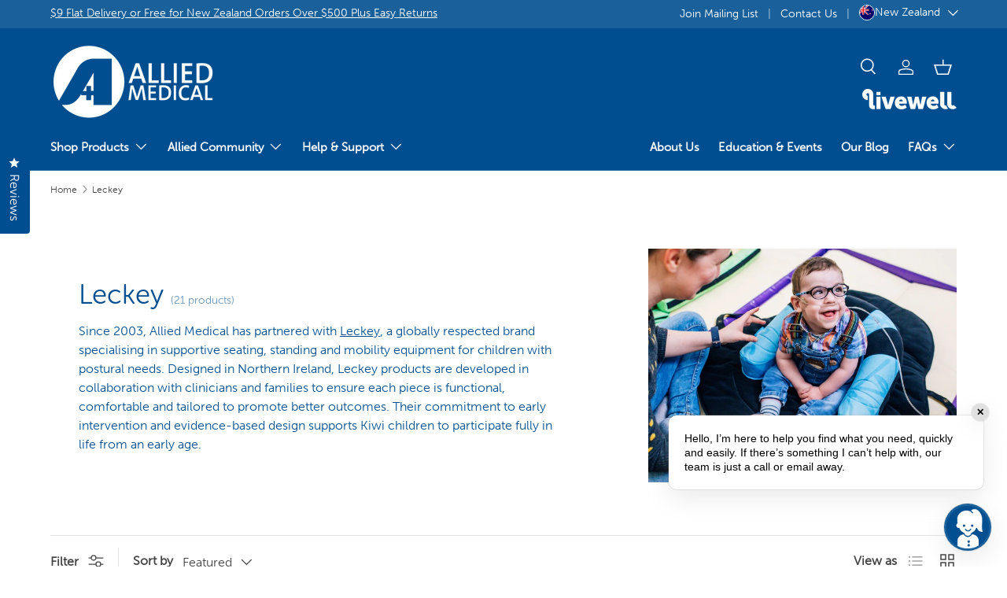

--- FILE ---
content_type: text/html; charset=utf-8
request_url: https://alliedmedical.co.nz/collections/leckey
body_size: 57419
content:
<!doctype html>
<html class="no-js" lang="en" dir="ltr">
  <head>
    
    
    

    

    
<meta charset="utf-8">
<meta name="viewport" content="width=device-width,initial-scale=1">
<title>
Leckey Paediatric Products - Innovative Solutions for Children&#39;s Postural Support
 &ndash; Allied Medical Limited</title><link rel="canonical" href="https://alliedmedical.co.nz/collections/leckey"><link rel="icon" href="//alliedmedical.co.nz/cdn/shop/files/allied-medical-fav.png?crop=center&height=48&v=1701384350&width=48" type="image/png">
  <link rel="apple-touch-icon" href="//alliedmedical.co.nz/cdn/shop/files/allied-medical-fav.png?crop=center&height=180&v=1701384350&width=180"><meta name="description" content="Discover Leckey paediatric products designed for innovative postural support and mobility solutions for children. Shop our range of high-quality products that enhance comfort and function. Available for the public, businesses, and therapists."><meta property="og:site_name" content="Allied Medical Limited">
<meta property="og:url" content="https://alliedmedical.co.nz/collections/leckey">
<meta property="og:title" content="Leckey Paediatric Products - Innovative Solutions for Children&#39;s Postural Support">
<meta property="og:type" content="product.group">
<meta property="og:description" content="Discover Leckey paediatric products designed for innovative postural support and mobility solutions for children. Shop our range of high-quality products that enhance comfort and function. Available for the public, businesses, and therapists."><meta property="og:image" content="http://alliedmedical.co.nz/cdn/shop/collections/Website_Collections_Banner_Template_692f4a41-914f-4709-bd67-10b98c0d1b18.jpg?crop=center&height=1200&v=1744314769&width=1200">
  <meta property="og:image:secure_url" content="https://alliedmedical.co.nz/cdn/shop/collections/Website_Collections_Banner_Template_692f4a41-914f-4709-bd67-10b98c0d1b18.jpg?crop=center&height=1200&v=1744314769&width=1200">
  <meta property="og:image:width" content="1296">
  <meta property="og:image:height" content="732">

<meta name="twitter:card" content="summary_large_image">
<meta name="twitter:title" content="Leckey Paediatric Products - Innovative Solutions for Children&#39;s Postural Support">
<meta name="twitter:description" content="Discover Leckey paediatric products designed for innovative postural support and mobility solutions for children. Shop our range of high-quality products that enhance comfort and function. Available for the public, businesses, and therapists.">
<link rel="preload" href="//alliedmedical.co.nz/cdn/shop/t/10/assets/main.css?v=172762086202909091331756681293" as="style">
    <link rel="preload" href="//alliedmedical.co.nz/cdn/shop/t/10/assets/base.css?v=109866335137837734391732219076" as="style"><style data-shopify>
:root {
        --default-green: #39bb9d;
        --default-blue: #004e90;
        --bg-color: 255 255 255 / 1.0;
        --bg-color-og: 255 255 255 / 1.0;
        --heading-color: 0 78 144;
        --text-color: 68 68 68;
        --text-color-og: 68 68 68;
        --scrollbar-color: 68 68 68;
        --link-color: 42 43 42;
        --link-color-og: 42 43 42;
        --star-color: 248 153 29;--swatch-border-color-default: 218 218 218;
          --swatch-border-color-active: 162 162 162;
          --swatch-card-size: 24px;
          --swatch-variant-picker-size: 64px;--color-scheme-1-bg: 255 255 255 / 1.0;
        --color-scheme-1-grad: linear-gradient(180deg, rgba(NaN, NaN, NaN, 1), rgba(244, 244, 244, 1) 100%);
        --color-scheme-1-heading: 0 78 144;
        --color-scheme-1-text: 0 78 144;
        --color-scheme-1-btn-bg: 0 78 144;
        --color-scheme-1-btn-text: 255 255 255;
        --color-scheme-1-btn-bg-hover: 41 113 173;--color-scheme-2-bg: 26 97 155 / 1.0;
        --color-scheme-2-grad: linear-gradient(225deg, rgba(NaN, NaN, NaN, 1) 8%, rgba(41, 47, 54, 1) 56%, rgba(20, 20, 20, 1) 92%);
        --color-scheme-2-heading: 255 250 247;
        --color-scheme-2-text: 255 255 255;
        --color-scheme-2-btn-bg: 57 187 157;
        --color-scheme-2-btn-text: 255 255 255;
        --color-scheme-2-btn-bg-hover: 98 201 178;--color-scheme-3-bg: 195 233 225 / 1.0;
        --color-scheme-3-grad: linear-gradient(46deg, rgba(NaN, NaN, NaN, 1) 8%, rgba(234, 73, 0, 1) 32%, rgba(255, 88, 13, 0.88) 92%);
        --color-scheme-3-heading: 0 78 144;
        --color-scheme-3-text: 68 68 68;
        --color-scheme-3-btn-bg: 57 187 157;
        --color-scheme-3-btn-text: ;
        --color-scheme-3-btn-bg-hover: 98 201 178;--color-scheme-4-bg: 248 248 248 / 1.0;
        --color-scheme-4-grad: ;
        --color-scheme-4-heading: 0 78 144;
        --color-scheme-4-text: 51 51 51;
        --color-scheme-4-btn-bg: 57 187 157;
        --color-scheme-4-btn-text: 255 255 255;
        --color-scheme-4-btn-bg-hover: 98 201 178;

        --drawer-bg-color: 255 255 255 / 1.0;
        --drawer-text-color: 68 68 68;

        --panel-bg-color: 244 244 244 / 1.0;
        --panel-heading-color: 68 68 68;
        --panel-text-color: 68 68 68;

        --in-stock-text-color: 44 126 63;
        --low-stock-text-color: 210 134 26;
        --very-low-stock-text-color: 180 12 28;
        --no-stock-text-color: 119 119 119;
        --no-stock-backordered-text-color: 44 126 63;

        --error-bg-color: 252 237 238;
        --error-text-color: 180 12 28;
        --success-bg-color: 232 246 234;
        --success-text-color: 44 126 63;
        --info-bg-color: 228 237 250;
        --info-text-color: 26 102 210;
        
        --heading-font-family: "museo-sans-rounded", -apple-system, 'Segoe UI', Roboto, 'Helvetica Neue', 'Noto Sans', 'Liberation Sans', Arial, sans-serif, 'Apple Color Emoji', 'Segoe UI Emoji', 'Segoe UI Symbol', 'Noto Color Emoji';
        --heading-font-style: normal;
        --heading-font-weight: 300;
        --heading-font-weight-bold: 700;
        --heading-scale-start: 4;

        
        --navigation-font-family: "museo-sans", -apple-system, 'Segoe UI', Roboto, 'Helvetica Neue', 'Noto Sans', 'Liberation Sans', Arial, sans-serif, 'Apple Color Emoji', 'Segoe UI Emoji', 'Segoe UI Symbol', 'Noto Color Emoji';
        --navigation-font-style: normal;
        --navigation-font-weight: 400;--heading-text-transform: none;
--subheading-text-transform: none;
        
        --body-font-family: "museo-sans", -apple-system, 'Segoe UI', Roboto, 'Helvetica Neue', 'Noto Sans', 'Liberation Sans', Arial, sans-serif, 'Apple Color Emoji', 'Segoe UI Emoji', 'Segoe UI Symbol', 'Noto Color Emoji';
        --body-font-style: normal;
        --body-font-weight: 400;
        --body-font-size: 16;

        --section-gap: 48;
        --heading-gap: calc(8 * var(--space-unit));--grid-column-gap: 20px;--btn-bg-color: 57 187 157;
        --btn-bg-hover-color: 98 201 178;
        --btn-text-color: 255 255 255;
        --btn-bg-color-og: 57 187 157;
        --btn-text-color-og: 255 255 255;
        --btn-alt-bg-color: 0 78 144;
        --btn-alt-bg-alpha: 1.0;
        --btn-alt-text-color: 255 255 255;
        --btn-border-width: 1px;
        --btn-padding-y: 12px;

        
        --btn-border-radius: 21px;
        

        --btn-lg-border-radius: 50%;
        --btn-icon-border-radius: 50%;
        --input-with-btn-inner-radius: var(--btn-border-radius);

        --input-bg-color: 255 255 255 / 1.0;
        --input-text-color: 68 68 68;
        --input-border-width: 1px;
        --input-border-radius: 20px;
        --textarea-border-radius: 12px;
        --input-border-radius: 21px;
        --input-bg-color-diff-3: #f7f7f7;
        --input-bg-color-diff-6: #f0f0f0;

        --modal-border-radius: 0px;
        --modal-overlay-color: 0 0 0;
        --modal-overlay-opacity: 0.4;
        --drawer-border-radius: 0px;
        --overlay-border-radius: 0px;--custom-label-bg-color: 13 44 84;
        --custom-label-text-color: 255 255 255;--sale-label-bg-color: 248 153 29;
        --sale-label-text-color: 255 255 255;--sold-out-label-bg-color: 248 153 29;
        --sold-out-label-text-color: 255 255 255;--new-label-bg-color: 127 184 0;
        --new-label-text-color: 255 255 255;--preorder-label-bg-color: 57 187 157;
        --preorder-label-text-color: 255 255 255;

        --page-width: 1440px;
        --gutter-sm: 20px;
        --gutter-md: 32px;
        --gutter-lg: 64px;

        --payment-terms-bg-color: #ffffff;

        --coll-card-bg-color: #F9F9F9;
        --coll-card-border-color: #f2f2f2;--card-bg-color: #ffffff;
        --card-text-color: 38 38 43;
        --card-border-color: #f2f2f2;
          
            --aos-animate-duration: 0.6s;
          

          
            --aos-min-width: 0px;
          
        

        --reading-width: 48em;
      }

      @media (max-width: 769px) {
        :root {
          --reading-width: 36em;
        }
      }</style>

    <link rel="stylesheet" href="//alliedmedical.co.nz/cdn/shop/t/10/assets/main.css?v=172762086202909091331756681293">
    <link rel="stylesheet" href="//alliedmedical.co.nz/cdn/shop/t/10/assets/base.css?v=109866335137837734391732219076">
    <script src="//alliedmedical.co.nz/cdn/shop/t/10/assets/main.js?v=182509890867800041351756681293" defer="defer"></script><link rel="stylesheet" href="//alliedmedical.co.nz/cdn/shop/t/10/assets/swatches.css?v=174007725051014646211760637541" media="print" onload="this.media='all'">
      <noscript><link rel="stylesheet" href="//alliedmedical.co.nz/cdn/shop/t/10/assets/swatches.css?v=174007725051014646211760637541"></noscript><script>window.performance && window.performance.mark && window.performance.mark('shopify.content_for_header.start');</script><meta name="google-site-verification" content="-MGs8sOdMO3t2CMUC4gg8v9F2mvg46CIEMHpPaOn8CI">
<meta id="shopify-digital-wallet" name="shopify-digital-wallet" content="/57482510410/digital_wallets/dialog">
<meta name="shopify-checkout-api-token" content="d32615c71636b64013d0782e8db11cc5">
<link rel="alternate" type="application/atom+xml" title="Feed" href="/collections/leckey.atom" />
<link rel="alternate" hreflang="x-default" href="https://alliedmedical.co.nz/collections/leckey">
<link rel="alternate" hreflang="en-AU" href="https://alliedhomecareshop.com/collections/leckey">
<link rel="alternate" hreflang="en-NZ" href="https://alliedmedical.co.nz/collections/leckey">
<link rel="alternate" type="application/json+oembed" href="https://alliedmedical.co.nz/collections/leckey.oembed">
<script async="async" src="/checkouts/internal/preloads.js?locale=en-NZ"></script>
<link rel="preconnect" href="https://shop.app" crossorigin="anonymous">
<script async="async" src="https://shop.app/checkouts/internal/preloads.js?locale=en-NZ&shop_id=57482510410" crossorigin="anonymous"></script>
<script id="apple-pay-shop-capabilities" type="application/json">{"shopId":57482510410,"countryCode":"NZ","currencyCode":"NZD","merchantCapabilities":["supports3DS"],"merchantId":"gid:\/\/shopify\/Shop\/57482510410","merchantName":"Allied Medical Limited","requiredBillingContactFields":["postalAddress","email","phone"],"requiredShippingContactFields":["postalAddress","email","phone"],"shippingType":"shipping","supportedNetworks":["visa","masterCard"],"total":{"type":"pending","label":"Allied Medical Limited","amount":"1.00"},"shopifyPaymentsEnabled":true,"supportsSubscriptions":true}</script>
<script id="shopify-features" type="application/json">{"accessToken":"d32615c71636b64013d0782e8db11cc5","betas":["rich-media-storefront-analytics"],"domain":"alliedmedical.co.nz","predictiveSearch":true,"shopId":57482510410,"locale":"en"}</script>
<script>var Shopify = Shopify || {};
Shopify.shop = "allied-medical-limited.myshopify.com";
Shopify.locale = "en";
Shopify.currency = {"active":"NZD","rate":"1.0"};
Shopify.country = "NZ";
Shopify.theme = {"name":"allied-medical-limited.myshopify.com\/main","id":127384649802,"schema_name":"Enterprise","schema_version":"1.4.0","theme_store_id":null,"role":"main"};
Shopify.theme.handle = "null";
Shopify.theme.style = {"id":null,"handle":null};
Shopify.cdnHost = "alliedmedical.co.nz/cdn";
Shopify.routes = Shopify.routes || {};
Shopify.routes.root = "/";</script>
<script type="module">!function(o){(o.Shopify=o.Shopify||{}).modules=!0}(window);</script>
<script>!function(o){function n(){var o=[];function n(){o.push(Array.prototype.slice.apply(arguments))}return n.q=o,n}var t=o.Shopify=o.Shopify||{};t.loadFeatures=n(),t.autoloadFeatures=n()}(window);</script>
<script>
  window.ShopifyPay = window.ShopifyPay || {};
  window.ShopifyPay.apiHost = "shop.app\/pay";
  window.ShopifyPay.redirectState = null;
</script>
<script id="shop-js-analytics" type="application/json">{"pageType":"collection"}</script>
<script defer="defer" async type="module" src="//alliedmedical.co.nz/cdn/shopifycloud/shop-js/modules/v2/client.init-shop-cart-sync_BdyHc3Nr.en.esm.js"></script>
<script defer="defer" async type="module" src="//alliedmedical.co.nz/cdn/shopifycloud/shop-js/modules/v2/chunk.common_Daul8nwZ.esm.js"></script>
<script type="module">
  await import("//alliedmedical.co.nz/cdn/shopifycloud/shop-js/modules/v2/client.init-shop-cart-sync_BdyHc3Nr.en.esm.js");
await import("//alliedmedical.co.nz/cdn/shopifycloud/shop-js/modules/v2/chunk.common_Daul8nwZ.esm.js");

  window.Shopify.SignInWithShop?.initShopCartSync?.({"fedCMEnabled":true,"windoidEnabled":true});

</script>
<script>
  window.Shopify = window.Shopify || {};
  if (!window.Shopify.featureAssets) window.Shopify.featureAssets = {};
  window.Shopify.featureAssets['shop-js'] = {"shop-cart-sync":["modules/v2/client.shop-cart-sync_QYOiDySF.en.esm.js","modules/v2/chunk.common_Daul8nwZ.esm.js"],"init-fed-cm":["modules/v2/client.init-fed-cm_DchLp9rc.en.esm.js","modules/v2/chunk.common_Daul8nwZ.esm.js"],"shop-button":["modules/v2/client.shop-button_OV7bAJc5.en.esm.js","modules/v2/chunk.common_Daul8nwZ.esm.js"],"init-windoid":["modules/v2/client.init-windoid_DwxFKQ8e.en.esm.js","modules/v2/chunk.common_Daul8nwZ.esm.js"],"shop-cash-offers":["modules/v2/client.shop-cash-offers_DWtL6Bq3.en.esm.js","modules/v2/chunk.common_Daul8nwZ.esm.js","modules/v2/chunk.modal_CQq8HTM6.esm.js"],"shop-toast-manager":["modules/v2/client.shop-toast-manager_CX9r1SjA.en.esm.js","modules/v2/chunk.common_Daul8nwZ.esm.js"],"init-shop-email-lookup-coordinator":["modules/v2/client.init-shop-email-lookup-coordinator_UhKnw74l.en.esm.js","modules/v2/chunk.common_Daul8nwZ.esm.js"],"pay-button":["modules/v2/client.pay-button_DzxNnLDY.en.esm.js","modules/v2/chunk.common_Daul8nwZ.esm.js"],"avatar":["modules/v2/client.avatar_BTnouDA3.en.esm.js"],"init-shop-cart-sync":["modules/v2/client.init-shop-cart-sync_BdyHc3Nr.en.esm.js","modules/v2/chunk.common_Daul8nwZ.esm.js"],"shop-login-button":["modules/v2/client.shop-login-button_D8B466_1.en.esm.js","modules/v2/chunk.common_Daul8nwZ.esm.js","modules/v2/chunk.modal_CQq8HTM6.esm.js"],"init-customer-accounts-sign-up":["modules/v2/client.init-customer-accounts-sign-up_C8fpPm4i.en.esm.js","modules/v2/client.shop-login-button_D8B466_1.en.esm.js","modules/v2/chunk.common_Daul8nwZ.esm.js","modules/v2/chunk.modal_CQq8HTM6.esm.js"],"init-shop-for-new-customer-accounts":["modules/v2/client.init-shop-for-new-customer-accounts_CVTO0Ztu.en.esm.js","modules/v2/client.shop-login-button_D8B466_1.en.esm.js","modules/v2/chunk.common_Daul8nwZ.esm.js","modules/v2/chunk.modal_CQq8HTM6.esm.js"],"init-customer-accounts":["modules/v2/client.init-customer-accounts_dRgKMfrE.en.esm.js","modules/v2/client.shop-login-button_D8B466_1.en.esm.js","modules/v2/chunk.common_Daul8nwZ.esm.js","modules/v2/chunk.modal_CQq8HTM6.esm.js"],"shop-follow-button":["modules/v2/client.shop-follow-button_CkZpjEct.en.esm.js","modules/v2/chunk.common_Daul8nwZ.esm.js","modules/v2/chunk.modal_CQq8HTM6.esm.js"],"lead-capture":["modules/v2/client.lead-capture_BntHBhfp.en.esm.js","modules/v2/chunk.common_Daul8nwZ.esm.js","modules/v2/chunk.modal_CQq8HTM6.esm.js"],"checkout-modal":["modules/v2/client.checkout-modal_CfxcYbTm.en.esm.js","modules/v2/chunk.common_Daul8nwZ.esm.js","modules/v2/chunk.modal_CQq8HTM6.esm.js"],"shop-login":["modules/v2/client.shop-login_Da4GZ2H6.en.esm.js","modules/v2/chunk.common_Daul8nwZ.esm.js","modules/v2/chunk.modal_CQq8HTM6.esm.js"],"payment-terms":["modules/v2/client.payment-terms_MV4M3zvL.en.esm.js","modules/v2/chunk.common_Daul8nwZ.esm.js","modules/v2/chunk.modal_CQq8HTM6.esm.js"]};
</script>
<script>(function() {
  var isLoaded = false;
  function asyncLoad() {
    if (isLoaded) return;
    isLoaded = true;
    var urls = ["\/\/www.powr.io\/powr.js?powr-token=allied-medical-limited.myshopify.com\u0026external-type=shopify\u0026shop=allied-medical-limited.myshopify.com","https:\/\/cdn.nfcube.com\/instafeed-dad8cbac33bce7f5ac14a9b84184b243.js?shop=allied-medical-limited.myshopify.com","https:\/\/wiser.expertvillagemedia.com\/assets\/js\/wiser_script.js?shop=allied-medical-limited.myshopify.com","https:\/\/admin.revenuehunt.com\/embed.js?shop=allied-medical-limited.myshopify.com"];
    for (var i = 0; i < urls.length; i++) {
      var s = document.createElement('script');
      s.type = 'text/javascript';
      s.async = true;
      s.src = urls[i];
      var x = document.getElementsByTagName('script')[0];
      x.parentNode.insertBefore(s, x);
    }
  };
  if(window.attachEvent) {
    window.attachEvent('onload', asyncLoad);
  } else {
    window.addEventListener('load', asyncLoad, false);
  }
})();</script>
<script id="__st">var __st={"a":57482510410,"offset":46800,"reqid":"a443c2a9-88cc-4fa0-802e-5d8781fa7abd-1769026013","pageurl":"alliedmedical.co.nz\/collections\/leckey","u":"f45f0f7b34be","p":"collection","rtyp":"collection","rid":278617292874};</script>
<script>window.ShopifyPaypalV4VisibilityTracking = true;</script>
<script id="captcha-bootstrap">!function(){'use strict';const t='contact',e='account',n='new_comment',o=[[t,t],['blogs',n],['comments',n],[t,'customer']],c=[[e,'customer_login'],[e,'guest_login'],[e,'recover_customer_password'],[e,'create_customer']],r=t=>t.map((([t,e])=>`form[action*='/${t}']:not([data-nocaptcha='true']) input[name='form_type'][value='${e}']`)).join(','),a=t=>()=>t?[...document.querySelectorAll(t)].map((t=>t.form)):[];function s(){const t=[...o],e=r(t);return a(e)}const i='password',u='form_key',d=['recaptcha-v3-token','g-recaptcha-response','h-captcha-response',i],f=()=>{try{return window.sessionStorage}catch{return}},m='__shopify_v',_=t=>t.elements[u];function p(t,e,n=!1){try{const o=window.sessionStorage,c=JSON.parse(o.getItem(e)),{data:r}=function(t){const{data:e,action:n}=t;return t[m]||n?{data:e,action:n}:{data:t,action:n}}(c);for(const[e,n]of Object.entries(r))t.elements[e]&&(t.elements[e].value=n);n&&o.removeItem(e)}catch(o){console.error('form repopulation failed',{error:o})}}const l='form_type',E='cptcha';function T(t){t.dataset[E]=!0}const w=window,h=w.document,L='Shopify',v='ce_forms',y='captcha';let A=!1;((t,e)=>{const n=(g='f06e6c50-85a8-45c8-87d0-21a2b65856fe',I='https://cdn.shopify.com/shopifycloud/storefront-forms-hcaptcha/ce_storefront_forms_captcha_hcaptcha.v1.5.2.iife.js',D={infoText:'Protected by hCaptcha',privacyText:'Privacy',termsText:'Terms'},(t,e,n)=>{const o=w[L][v],c=o.bindForm;if(c)return c(t,g,e,D).then(n);var r;o.q.push([[t,g,e,D],n]),r=I,A||(h.body.append(Object.assign(h.createElement('script'),{id:'captcha-provider',async:!0,src:r})),A=!0)});var g,I,D;w[L]=w[L]||{},w[L][v]=w[L][v]||{},w[L][v].q=[],w[L][y]=w[L][y]||{},w[L][y].protect=function(t,e){n(t,void 0,e),T(t)},Object.freeze(w[L][y]),function(t,e,n,w,h,L){const[v,y,A,g]=function(t,e,n){const i=e?o:[],u=t?c:[],d=[...i,...u],f=r(d),m=r(i),_=r(d.filter((([t,e])=>n.includes(e))));return[a(f),a(m),a(_),s()]}(w,h,L),I=t=>{const e=t.target;return e instanceof HTMLFormElement?e:e&&e.form},D=t=>v().includes(t);t.addEventListener('submit',(t=>{const e=I(t);if(!e)return;const n=D(e)&&!e.dataset.hcaptchaBound&&!e.dataset.recaptchaBound,o=_(e),c=g().includes(e)&&(!o||!o.value);(n||c)&&t.preventDefault(),c&&!n&&(function(t){try{if(!f())return;!function(t){const e=f();if(!e)return;const n=_(t);if(!n)return;const o=n.value;o&&e.removeItem(o)}(t);const e=Array.from(Array(32),(()=>Math.random().toString(36)[2])).join('');!function(t,e){_(t)||t.append(Object.assign(document.createElement('input'),{type:'hidden',name:u})),t.elements[u].value=e}(t,e),function(t,e){const n=f();if(!n)return;const o=[...t.querySelectorAll(`input[type='${i}']`)].map((({name:t})=>t)),c=[...d,...o],r={};for(const[a,s]of new FormData(t).entries())c.includes(a)||(r[a]=s);n.setItem(e,JSON.stringify({[m]:1,action:t.action,data:r}))}(t,e)}catch(e){console.error('failed to persist form',e)}}(e),e.submit())}));const S=(t,e)=>{t&&!t.dataset[E]&&(n(t,e.some((e=>e===t))),T(t))};for(const o of['focusin','change'])t.addEventListener(o,(t=>{const e=I(t);D(e)&&S(e,y())}));const B=e.get('form_key'),M=e.get(l),P=B&&M;t.addEventListener('DOMContentLoaded',(()=>{const t=y();if(P)for(const e of t)e.elements[l].value===M&&p(e,B);[...new Set([...A(),...v().filter((t=>'true'===t.dataset.shopifyCaptcha))])].forEach((e=>S(e,t)))}))}(h,new URLSearchParams(w.location.search),n,t,e,['guest_login'])})(!0,!0)}();</script>
<script integrity="sha256-4kQ18oKyAcykRKYeNunJcIwy7WH5gtpwJnB7kiuLZ1E=" data-source-attribution="shopify.loadfeatures" defer="defer" src="//alliedmedical.co.nz/cdn/shopifycloud/storefront/assets/storefront/load_feature-a0a9edcb.js" crossorigin="anonymous"></script>
<script crossorigin="anonymous" defer="defer" src="//alliedmedical.co.nz/cdn/shopifycloud/storefront/assets/shopify_pay/storefront-65b4c6d7.js?v=20250812"></script>
<script data-source-attribution="shopify.dynamic_checkout.dynamic.init">var Shopify=Shopify||{};Shopify.PaymentButton=Shopify.PaymentButton||{isStorefrontPortableWallets:!0,init:function(){window.Shopify.PaymentButton.init=function(){};var t=document.createElement("script");t.src="https://alliedmedical.co.nz/cdn/shopifycloud/portable-wallets/latest/portable-wallets.en.js",t.type="module",document.head.appendChild(t)}};
</script>
<script data-source-attribution="shopify.dynamic_checkout.buyer_consent">
  function portableWalletsHideBuyerConsent(e){var t=document.getElementById("shopify-buyer-consent"),n=document.getElementById("shopify-subscription-policy-button");t&&n&&(t.classList.add("hidden"),t.setAttribute("aria-hidden","true"),n.removeEventListener("click",e))}function portableWalletsShowBuyerConsent(e){var t=document.getElementById("shopify-buyer-consent"),n=document.getElementById("shopify-subscription-policy-button");t&&n&&(t.classList.remove("hidden"),t.removeAttribute("aria-hidden"),n.addEventListener("click",e))}window.Shopify?.PaymentButton&&(window.Shopify.PaymentButton.hideBuyerConsent=portableWalletsHideBuyerConsent,window.Shopify.PaymentButton.showBuyerConsent=portableWalletsShowBuyerConsent);
</script>
<script data-source-attribution="shopify.dynamic_checkout.cart.bootstrap">document.addEventListener("DOMContentLoaded",(function(){function t(){return document.querySelector("shopify-accelerated-checkout-cart, shopify-accelerated-checkout")}if(t())Shopify.PaymentButton.init();else{new MutationObserver((function(e,n){t()&&(Shopify.PaymentButton.init(),n.disconnect())})).observe(document.body,{childList:!0,subtree:!0})}}));
</script>
<link id="shopify-accelerated-checkout-styles" rel="stylesheet" media="screen" href="https://alliedmedical.co.nz/cdn/shopifycloud/portable-wallets/latest/accelerated-checkout-backwards-compat.css" crossorigin="anonymous">
<style id="shopify-accelerated-checkout-cart">
        #shopify-buyer-consent {
  margin-top: 1em;
  display: inline-block;
  width: 100%;
}

#shopify-buyer-consent.hidden {
  display: none;
}

#shopify-subscription-policy-button {
  background: none;
  border: none;
  padding: 0;
  text-decoration: underline;
  font-size: inherit;
  cursor: pointer;
}

#shopify-subscription-policy-button::before {
  box-shadow: none;
}

      </style>
<script id="sections-script" data-sections="header,footer" defer="defer" src="//alliedmedical.co.nz/cdn/shop/t/10/compiled_assets/scripts.js?v=25159"></script>
<script>window.performance && window.performance.mark && window.performance.mark('shopify.content_for_header.end');</script>

      <script src="//alliedmedical.co.nz/cdn/shop/t/10/assets/animate-on-scroll.js?v=15249566486942820451710286902" defer="defer"></script>
      <link rel="stylesheet" href="//alliedmedical.co.nz/cdn/shop/t/10/assets/animate-on-scroll.css?v=116194678796051782541710286903">
    

    <script>
      document.documentElement.className = document.documentElement.className.replace('no-js', 'js');
    </script><!-- CC Custom Head Start --><!-- CC Custom Head End --><script src="//use.typekit.net/ipz3iez.js"></script>
    <script>
      try{Typekit.load();}catch(e){}
    </script>

    <!-- Google Tag Manager -->
    <script>
      (function(w,d,s,l,i){w[l]=w[l]||[];w[l].push({'gtm.start':
      new Date().getTime(),event:'gtm.js'});var f=d.getElementsByTagName(s)[0],
      j=d.createElement(s),dl=l!='dataLayer'?'&l='+l:'';j.async=true;j.src=
      'https://www.googletagmanager.com/gtm.js?id='+i+dl;f.parentNode.insertBefore(j,f);
      })(window,document,'script','dataLayer','GTM-PV3SWLP');
    </script>
    <!-- End Google Tag Manager -->

    <script type="text/javascript">
      (function(c,l,a,r,i,t,y){ c[a]=c[a]||function(){(c[a].q=c[a].q||[]).push(arguments)}; t=l.createElement(r);t.async=1;t.src="https://www.clarity.ms/tag/"+i;
      y=l.getElementsByTagName(r)[0];y.parentNode.insertBefore(t,y); })(window, document, "clarity", "script", "oi9rtl1y8n");
    </script>
    <meta name="google-site-verification" content="-MGs8sOdMO3t2CMUC4gg8v9F2mvg46CIEMHpPaOn8CI">
    <meta name="google-site-verification" content="n7GIGFL6f-6b0uAb-zrpoOECwIzbiKasdFGU8Gjg33k">
    <script>window.aichatbotApiKey="0cd53388-1b81-434f-8145-6aecdb22173f"; window.aichatbotProviderId="827650d2-1cb5-403c-a251-951258295792"; window.aichatbotHost="api.cleva.bot";</script><script src=" https://chat.cleva.bot/aichatbot.js" id="0cd53388-1b81-434f-8145-6aecdb22173f" defer></script>
  <!-- BEGIN app block: shopify://apps/okendo/blocks/theme-settings/bb689e69-ea70-4661-8fb7-ad24a2e23c29 --><!-- BEGIN app snippet: header-metafields -->










    <style data-oke-reviews-version="0.74.1" type="text/css" data-href="https://d3hw6dc1ow8pp2.cloudfront.net/reviews-widget-plus/css/okendo-reviews-styles.04184258.css"></style><style data-oke-reviews-version="0.74.1" type="text/css" data-href="https://d3hw6dc1ow8pp2.cloudfront.net/reviews-widget-plus/css/modules/okendo-star-rating.4cb378a8.css"></style><style data-oke-reviews-version="0.74.1" type="text/css" data-href="https://d3hw6dc1ow8pp2.cloudfront.net/reviews-widget-plus/css/modules/okendo-reviews-summary.5e6d21d7.css"></style><style type="text/css">.okeReviews[data-oke-container],div.okeReviews{font-size:14px;font-size:var(--oke-text-regular);font-weight:400;font-family:var(--oke-text-fontFamily);line-height:1.6}.okeReviews[data-oke-container] *,.okeReviews[data-oke-container] :after,.okeReviews[data-oke-container] :before,div.okeReviews *,div.okeReviews :after,div.okeReviews :before{box-sizing:border-box}.okeReviews[data-oke-container] h1,.okeReviews[data-oke-container] h2,.okeReviews[data-oke-container] h3,.okeReviews[data-oke-container] h4,.okeReviews[data-oke-container] h5,.okeReviews[data-oke-container] h6,div.okeReviews h1,div.okeReviews h2,div.okeReviews h3,div.okeReviews h4,div.okeReviews h5,div.okeReviews h6{font-size:1em;font-weight:400;line-height:1.4;margin:0}.okeReviews[data-oke-container] ul,div.okeReviews ul{padding:0;margin:0}.okeReviews[data-oke-container] li,div.okeReviews li{list-style-type:none;padding:0}.okeReviews[data-oke-container] p,div.okeReviews p{line-height:1.8;margin:0 0 4px}.okeReviews[data-oke-container] p:last-child,div.okeReviews p:last-child{margin-bottom:0}.okeReviews[data-oke-container] a,div.okeReviews a{text-decoration:none;color:inherit}.okeReviews[data-oke-container] button,div.okeReviews button{border-radius:0;border:0;box-shadow:none;margin:0;width:auto;min-width:auto;padding:0;background-color:transparent;min-height:auto}.okeReviews[data-oke-container] button,.okeReviews[data-oke-container] input,.okeReviews[data-oke-container] select,.okeReviews[data-oke-container] textarea,div.okeReviews button,div.okeReviews input,div.okeReviews select,div.okeReviews textarea{font-family:inherit;font-size:1em}.okeReviews[data-oke-container] label,.okeReviews[data-oke-container] select,div.okeReviews label,div.okeReviews select{display:inline}.okeReviews[data-oke-container] select,div.okeReviews select{width:auto}.okeReviews[data-oke-container] article,.okeReviews[data-oke-container] aside,div.okeReviews article,div.okeReviews aside{margin:0}.okeReviews[data-oke-container] table,div.okeReviews table{background:transparent;border:0;border-collapse:collapse;border-spacing:0;font-family:inherit;font-size:1em;table-layout:auto}.okeReviews[data-oke-container] table td,.okeReviews[data-oke-container] table th,.okeReviews[data-oke-container] table tr,div.okeReviews table td,div.okeReviews table th,div.okeReviews table tr{border:0;font-family:inherit;font-size:1em}.okeReviews[data-oke-container] table td,.okeReviews[data-oke-container] table th,div.okeReviews table td,div.okeReviews table th{background:transparent;font-weight:400;letter-spacing:normal;padding:0;text-align:left;text-transform:none;vertical-align:middle}.okeReviews[data-oke-container] table tr:hover td,.okeReviews[data-oke-container] table tr:hover th,div.okeReviews table tr:hover td,div.okeReviews table tr:hover th{background:transparent}.okeReviews[data-oke-container] fieldset,div.okeReviews fieldset{border:0;padding:0;margin:0;min-width:0}.okeReviews[data-oke-container] img,div.okeReviews img{max-width:none}.okeReviews[data-oke-container] div:empty,div.okeReviews div:empty{display:block}.okeReviews[data-oke-container] .oke-icon:before,div.okeReviews .oke-icon:before{font-family:oke-widget-icons!important;font-style:normal;font-weight:400;font-variant:normal;text-transform:none;line-height:1;-webkit-font-smoothing:antialiased;-moz-osx-font-smoothing:grayscale;color:inherit}.okeReviews[data-oke-container] .oke-icon--select-arrow:before,div.okeReviews .oke-icon--select-arrow:before{content:""}.okeReviews[data-oke-container] .oke-icon--loading:before,div.okeReviews .oke-icon--loading:before{content:""}.okeReviews[data-oke-container] .oke-icon--pencil:before,div.okeReviews .oke-icon--pencil:before{content:""}.okeReviews[data-oke-container] .oke-icon--filter:before,div.okeReviews .oke-icon--filter:before{content:""}.okeReviews[data-oke-container] .oke-icon--play:before,div.okeReviews .oke-icon--play:before{content:""}.okeReviews[data-oke-container] .oke-icon--tick-circle:before,div.okeReviews .oke-icon--tick-circle:before{content:""}.okeReviews[data-oke-container] .oke-icon--chevron-left:before,div.okeReviews .oke-icon--chevron-left:before{content:""}.okeReviews[data-oke-container] .oke-icon--chevron-right:before,div.okeReviews .oke-icon--chevron-right:before{content:""}.okeReviews[data-oke-container] .oke-icon--thumbs-down:before,div.okeReviews .oke-icon--thumbs-down:before{content:""}.okeReviews[data-oke-container] .oke-icon--thumbs-up:before,div.okeReviews .oke-icon--thumbs-up:before{content:""}.okeReviews[data-oke-container] .oke-icon--close:before,div.okeReviews .oke-icon--close:before{content:""}.okeReviews[data-oke-container] .oke-icon--chevron-up:before,div.okeReviews .oke-icon--chevron-up:before{content:""}.okeReviews[data-oke-container] .oke-icon--chevron-down:before,div.okeReviews .oke-icon--chevron-down:before{content:""}.okeReviews[data-oke-container] .oke-icon--star:before,div.okeReviews .oke-icon--star:before{content:""}.okeReviews[data-oke-container] .oke-icon--magnifying-glass:before,div.okeReviews .oke-icon--magnifying-glass:before{content:""}@font-face{font-family:oke-widget-icons;src:url(https://d3hw6dc1ow8pp2.cloudfront.net/reviews-widget-plus/fonts/oke-widget-icons.ttf) format("truetype"),url(https://d3hw6dc1ow8pp2.cloudfront.net/reviews-widget-plus/fonts/oke-widget-icons.woff) format("woff"),url(https://d3hw6dc1ow8pp2.cloudfront.net/reviews-widget-plus/img/oke-widget-icons.bc0d6b0a.svg) format("svg");font-weight:400;font-style:normal;font-display:block}.okeReviews[data-oke-container] .oke-button,div.okeReviews .oke-button{display:inline-block;border-style:solid;border-color:var(--oke-button-borderColor);border-width:var(--oke-button-borderWidth);background-color:var(--oke-button-backgroundColor);line-height:1;padding:12px 24px;margin:0;border-radius:var(--oke-button-borderRadius);color:var(--oke-button-textColor);text-align:center;position:relative;font-weight:var(--oke-button-fontWeight);font-size:var(--oke-button-fontSize);font-family:var(--oke-button-fontFamily);outline:0}.okeReviews[data-oke-container] .oke-button-text,.okeReviews[data-oke-container] .oke-button .oke-icon,div.okeReviews .oke-button-text,div.okeReviews .oke-button .oke-icon{line-height:1}.okeReviews[data-oke-container] .oke-button.oke-is-loading,div.okeReviews .oke-button.oke-is-loading{position:relative}.okeReviews[data-oke-container] .oke-button.oke-is-loading:before,div.okeReviews .oke-button.oke-is-loading:before{font-family:oke-widget-icons!important;font-style:normal;font-weight:400;font-variant:normal;text-transform:none;line-height:1;-webkit-font-smoothing:antialiased;-moz-osx-font-smoothing:grayscale;content:"";color:undefined;font-size:12px;display:inline-block;animation:oke-spin 1s linear infinite;position:absolute;width:12px;height:12px;top:0;left:0;bottom:0;right:0;margin:auto}.okeReviews[data-oke-container] .oke-button.oke-is-loading>*,div.okeReviews .oke-button.oke-is-loading>*{opacity:0}.okeReviews[data-oke-container] .oke-button.oke-is-active,div.okeReviews .oke-button.oke-is-active{background-color:var(--oke-button-backgroundColorActive);color:var(--oke-button-textColorActive);border-color:var(--oke-button-borderColorActive)}.okeReviews[data-oke-container] .oke-button:not(.oke-is-loading),div.okeReviews .oke-button:not(.oke-is-loading){cursor:pointer}.okeReviews[data-oke-container] .oke-button:not(.oke-is-loading):not(.oke-is-active):hover,div.okeReviews .oke-button:not(.oke-is-loading):not(.oke-is-active):hover{background-color:var(--oke-button-backgroundColorHover);color:var(--oke-button-textColorHover);border-color:var(--oke-button-borderColorHover);box-shadow:0 0 0 2px var(--oke-button-backgroundColorHover)}.okeReviews[data-oke-container] .oke-button:not(.oke-is-loading):not(.oke-is-active):active,.okeReviews[data-oke-container] .oke-button:not(.oke-is-loading):not(.oke-is-active):hover:active,div.okeReviews .oke-button:not(.oke-is-loading):not(.oke-is-active):active,div.okeReviews .oke-button:not(.oke-is-loading):not(.oke-is-active):hover:active{background-color:var(--oke-button-backgroundColorActive);color:var(--oke-button-textColorActive);border-color:var(--oke-button-borderColorActive)}.okeReviews[data-oke-container] .oke-title,div.okeReviews .oke-title{font-weight:var(--oke-title-fontWeight);font-size:var(--oke-title-fontSize);font-family:var(--oke-title-fontFamily)}.okeReviews[data-oke-container] .oke-bodyText,div.okeReviews .oke-bodyText{font-weight:var(--oke-bodyText-fontWeight);font-size:var(--oke-bodyText-fontSize);font-family:var(--oke-bodyText-fontFamily)}.okeReviews[data-oke-container] .oke-linkButton,div.okeReviews .oke-linkButton{cursor:pointer;font-weight:700;pointer-events:auto;text-decoration:underline}.okeReviews[data-oke-container] .oke-linkButton:hover,div.okeReviews .oke-linkButton:hover{text-decoration:none}.okeReviews[data-oke-container] .oke-readMore,div.okeReviews .oke-readMore{cursor:pointer;color:inherit;text-decoration:underline}.okeReviews[data-oke-container] .oke-select,div.okeReviews .oke-select{cursor:pointer;background-repeat:no-repeat;background-position-x:100%;background-position-y:50%;border:none;padding:0 24px 0 12px;-moz-appearance:none;appearance:none;color:inherit;-webkit-appearance:none;background-color:transparent;background-image:url("data:image/svg+xml;charset=utf-8,%3Csvg fill='currentColor' xmlns='http://www.w3.org/2000/svg' viewBox='0 0 24 24'%3E%3Cpath d='M7 10l5 5 5-5z'/%3E%3Cpath d='M0 0h24v24H0z' fill='none'/%3E%3C/svg%3E");outline-offset:4px}.okeReviews[data-oke-container] .oke-select:disabled,div.okeReviews .oke-select:disabled{background-color:transparent;background-image:url("data:image/svg+xml;charset=utf-8,%3Csvg fill='%239a9db1' xmlns='http://www.w3.org/2000/svg' viewBox='0 0 24 24'%3E%3Cpath d='M7 10l5 5 5-5z'/%3E%3Cpath d='M0 0h24v24H0z' fill='none'/%3E%3C/svg%3E")}.okeReviews[data-oke-container] .oke-loader,div.okeReviews .oke-loader{position:relative}.okeReviews[data-oke-container] .oke-loader:before,div.okeReviews .oke-loader:before{font-family:oke-widget-icons!important;font-style:normal;font-weight:400;font-variant:normal;text-transform:none;line-height:1;-webkit-font-smoothing:antialiased;-moz-osx-font-smoothing:grayscale;content:"";color:var(--oke-text-secondaryColor);font-size:12px;display:inline-block;animation:oke-spin 1s linear infinite;position:absolute;width:12px;height:12px;top:0;left:0;bottom:0;right:0;margin:auto}.okeReviews[data-oke-container] .oke-a11yText,div.okeReviews .oke-a11yText{border:0;clip:rect(0 0 0 0);height:1px;margin:-1px;overflow:hidden;padding:0;position:absolute;width:1px}.okeReviews[data-oke-container] .oke-hidden,div.okeReviews .oke-hidden{display:none}.okeReviews[data-oke-container] .oke-modal,div.okeReviews .oke-modal{bottom:0;left:0;overflow:auto;position:fixed;right:0;top:0;z-index:2147483647;max-height:100%;background-color:rgba(0,0,0,.5);padding:40px 0 32px}@media only screen and (min-width:1024px){.okeReviews[data-oke-container] .oke-modal,div.okeReviews .oke-modal{display:flex;align-items:center;padding:48px 0}}.okeReviews[data-oke-container] .oke-modal ::-moz-selection,div.okeReviews .oke-modal ::-moz-selection{background-color:rgba(39,45,69,.2)}.okeReviews[data-oke-container] .oke-modal ::selection,div.okeReviews .oke-modal ::selection{background-color:rgba(39,45,69,.2)}.okeReviews[data-oke-container] .oke-modal,.okeReviews[data-oke-container] .oke-modal p,div.okeReviews .oke-modal,div.okeReviews .oke-modal p{color:#272d45}.okeReviews[data-oke-container] .oke-modal-content,div.okeReviews .oke-modal-content{background-color:#fff;margin:auto;position:relative;will-change:transform,opacity;width:calc(100% - 64px)}@media only screen and (min-width:1024px){.okeReviews[data-oke-container] .oke-modal-content,div.okeReviews .oke-modal-content{max-width:1000px}}.okeReviews[data-oke-container] .oke-modal-close,div.okeReviews .oke-modal-close{cursor:pointer;position:absolute;width:32px;height:32px;top:-32px;padding:4px;right:-4px;line-height:1}.okeReviews[data-oke-container] .oke-modal-close:before,div.okeReviews .oke-modal-close:before{font-family:oke-widget-icons!important;font-style:normal;font-weight:400;font-variant:normal;text-transform:none;line-height:1;-webkit-font-smoothing:antialiased;-moz-osx-font-smoothing:grayscale;content:"";color:#fff;font-size:24px;display:inline-block;width:24px;height:24px}.okeReviews[data-oke-container] .oke-modal-overlay,div.okeReviews .oke-modal-overlay{background-color:rgba(43,46,56,.9)}@media only screen and (min-width:1024px){.okeReviews[data-oke-container] .oke-modal--large .oke-modal-content,div.okeReviews .oke-modal--large .oke-modal-content{max-width:1200px}}.okeReviews[data-oke-container] .oke-modal .oke-helpful,.okeReviews[data-oke-container] .oke-modal .oke-helpful-vote-button,.okeReviews[data-oke-container] .oke-modal .oke-reviewContent-date,div.okeReviews .oke-modal .oke-helpful,div.okeReviews .oke-modal .oke-helpful-vote-button,div.okeReviews .oke-modal .oke-reviewContent-date{color:#676986}.oke-modal .okeReviews[data-oke-container].oke-w,.oke-modal div.okeReviews.oke-w{color:#272d45}.okeReviews[data-oke-container] .oke-tag,div.okeReviews .oke-tag{align-items:center;color:#272d45;display:flex;font-size:var(--oke-text-small);font-weight:600;text-align:left;position:relative;z-index:2;background-color:#f4f4f6;padding:4px 6px;border:none;border-radius:4px;gap:6px;line-height:1}.okeReviews[data-oke-container] .oke-tag svg,div.okeReviews .oke-tag svg{fill:currentColor;height:1rem}.okeReviews[data-oke-container] .hooper,div.okeReviews .hooper{height:auto}.okeReviews--left{text-align:left}.okeReviews--right{text-align:right}.okeReviews--center{text-align:center}.okeReviews :not([tabindex="-1"]):focus-visible{outline:5px auto highlight;outline:5px auto -webkit-focus-ring-color}.is-oke-modalOpen{overflow:hidden!important}img.oke-is-error{background-color:var(--oke-shadingColor);background-size:cover;background-position:50% 50%;box-shadow:inset 0 0 0 1px var(--oke-border-color)}@keyframes oke-spin{0%{transform:rotate(0deg)}to{transform:rotate(1turn)}}@keyframes oke-fade-in{0%{opacity:0}to{opacity:1}}
.oke-stars{line-height:1;position:relative;display:inline-block}.oke-stars-background svg{overflow:visible}.oke-stars-foreground{overflow:hidden;position:absolute;top:0;left:0}.oke-sr{display:inline-block;padding-top:var(--oke-starRating-spaceAbove);padding-bottom:var(--oke-starRating-spaceBelow)}.oke-sr .oke-is-clickable{cursor:pointer}.oke-sr--hidden{display:none}.oke-sr-count,.oke-sr-rating,.oke-sr-stars{display:inline-block;vertical-align:middle}.oke-sr-stars{line-height:1;margin-right:8px}.oke-sr-rating{display:none}.oke-sr-count--brackets:before{content:"("}.oke-sr-count--brackets:after{content:")"}
.oke-rs{display:block}.oke-rs .oke-reviewsSummary-heading{position:relative}.oke-rs .oke-reviewsSummary-heading-skeleton{background:#e5e5eb;border-radius:4px;height:85%;left:0;max-width:150px;overflow:hidden;position:absolute;top:50%;transform:translateY(-50%);width:100%}.oke-rs .oke-reviewsSummary-heading-skeleton:after{animation:shimmer .8s linear infinite;background:linear-gradient(90deg,#e5e5eb,#f7f7f8 50%,#e5e5eb);background-repeat:no-repeat;background-size:250px 100%;content:"";display:block;height:100%;position:absolute;width:100%;top:0;left:0}@keyframes shimmer{0%{background-position:200%}to{background-position:-200%}}.oke-rs .oke-reviewsSummary.oke-is-preRender .oke-reviewsSummary-heading-text{opacity:0}.oke-rs .oke-reviewsSummary.oke-is-preRender .oke-reviewsSummary-summary{-webkit-mask:linear-gradient(180deg,#000 0,#000 40%,transparent 95%,transparent 0) 100% 50%/100% 100% repeat-x;mask:linear-gradient(180deg,#000 0,#000 40%,transparent 95%,transparent 0) 100% 50%/100% 100% repeat-x;max-height:150px}.okeReviews[data-oke-container] .oke-reviewsSummary .oke-tooltip,div.okeReviews .oke-reviewsSummary .oke-tooltip{display:inline-block;font-weight:400}.okeReviews[data-oke-container] .oke-reviewsSummary .oke-tooltip-trigger,div.okeReviews .oke-reviewsSummary .oke-tooltip-trigger{height:15px;width:15px;overflow:hidden;transform:translateY(-10%)}.okeReviews[data-oke-container] .oke-reviewsSummary-heading,div.okeReviews .oke-reviewsSummary-heading{align-items:center;-moz-column-gap:4px;column-gap:4px;display:inline-flex;font-weight:700;margin-bottom:8px}.okeReviews[data-oke-container] .oke-reviewsSummary-icon,div.okeReviews .oke-reviewsSummary-icon{fill:currentColor;font-size:14px}.okeReviews[data-oke-container] .oke-reviewsSummary-icon svg,div.okeReviews .oke-reviewsSummary-icon svg{vertical-align:baseline}.okeReviews[data-oke-container] .oke-reviewsSummary-summary.oke-is-truncated,div.okeReviews .oke-reviewsSummary-summary.oke-is-truncated{display:-webkit-box;-webkit-box-orient:vertical;overflow:hidden;text-overflow:ellipsis}</style>

    <script type="application/json" id="oke-reviews-settings">{"subscriberId":"69accf27-433e-4271-a2d7-4e502515c1ae","analyticsSettings":{"isWidgetOnScreenTrackingEnabled":true,"provider":"gtag"},"locale":"en","localeAndVariant":{"code":"en"},"matchCustomerLocale":false,"widgetSettings":{"global":{"dateSettings":{"format":{"type":"relative"}},"stars":{"backgroundColor":"#E5E5E5","foregroundColor":"#39BB9D","interspace":2,"shape":{"type":"thin"},"showBorder":false},"reviewTranslationsMode":"off","showIncentiveIndicator":false,"searchEnginePaginationEnabled":false,"font":{"fontType":"inherit-from-page"}},"homepageCarousel":{"slidesPerPage":{"large":3,"medium":2},"totalSlides":12,"scrollBehaviour":"slide","style":{"showDates":false,"border":{"color":"#D0D8E0","width":{"value":2,"unit":"px"}},"bodyFont":{"fontSize":{"value":16,"unit":"px"},"fontType":"use-global","fontWeight":400,"hasCustomFontSettings":true},"headingFont":{"hasCustomFontSettings":false},"arrows":{"color":"#004E90","size":{"value":24,"unit":"px"},"enabled":true},"avatar":{"backgroundColor":"#E5EDF4","placeholderTextColor":"#004E90","size":{"value":48,"unit":"px"},"enabled":true},"media":{"size":{"value":80,"unit":"px"},"imageGap":{"value":2,"unit":"px"},"enabled":true},"stars":{"height":{"value":20,"unit":"px"}},"productImageSize":{"value":64,"unit":"px"},"layout":{"name":"default","reviewDetailsPosition":"below","showProductName":true,"showReply":false,"showAttributeBars":false,"showProductDetails":"always"},"highlightColor":"#39BB9D","spaceAbove":{"value":15,"unit":"px"},"text":{"primaryColor":"#004E90","fontSizeRegular":{"value":15,"unit":"px"},"fontSizeSmall":{"value":14,"unit":"px"},"secondaryColor":"#565656"},"spaceBelow":{"value":10,"unit":"px"}},"defaultSort":"rating desc","autoPlay":false,"truncation":{"bodyMaxLines":4,"truncateAll":false,"enabled":true}},"mediaCarousel":{"minimumImages":1,"linkText":"Read More","autoPlay":false,"slideSize":"large","arrowPosition":"outside"},"mediaGrid":{"gridStyleDesktop":{"layout":"default-desktop"},"gridStyleMobile":{"layout":"default-mobile"},"showMoreArrow":{"arrowColor":"#676986","enabled":true,"backgroundColor":"#f4f4f6"},"linkText":"Read More","infiniteScroll":false,"gapSize":{"value":10,"unit":"px"}},"questions":{"initialPageSize":6,"loadMorePageSize":6},"reviewsBadge":{"layout":"large","backgroundColor":"#C4EBE2","borderColor":"#B7B4B4","stars":{"globalOverrideSettings":{"showBorder":false,"backgroundColor":"#CDCACA","foregroundColor":"#39BB9D"}},"textColor":"#004E90","colorScheme":"custom"},"reviewsTab":{"backgroundColor":"#004E90","position":"top-left","textColor":"#FFFFFF","enabled":true,"positionSmall":"top-left"},"reviewsWidget":{"tabs":{"reviews":true},"header":{"columnDistribution":"space-between","verticalAlignment":"top","blocks":[{"columnWidth":"one-third","modules":[{"name":"rating-average","layout":"one-line"},{"name":"rating-breakdown","backgroundColor":"#F4F4F6","shadingColor":"#9A9DB1","stretchMode":"contain"}],"textAlignment":"left"},{"columnWidth":"two-thirds","modules":[{"name":"recommended"},{"name":"media-carousel","imageGap":{"value":4,"unit":"px"},"imageHeight":{"value":120,"unit":"px"}}],"textAlignment":"left"}]},"style":{"showDates":true,"border":{"color":"#E5E5EB","width":{"value":1,"unit":"px"}},"bodyFont":{"hasCustomFontSettings":false},"headingFont":{"hasCustomFontSettings":false},"filters":{"backgroundColorActive":"#676986","backgroundColor":"#FFFFFF","borderColor":"#DBDDE4","borderRadius":{"value":100,"unit":"px"},"borderColorActive":"#676986","textColorActive":"#FFFFFF","textColor":"#565656","searchHighlightColor":"#99b8d3"},"avatar":{"backgroundColor":"#E5E5EB","placeholderTextColor":"#565656","size":{"value":48,"unit":"px"},"enabled":true},"stars":{"height":{"value":18,"unit":"px"}},"shadingColor":"#F7F7F8","productImageSize":{"value":48,"unit":"px"},"button":{"backgroundColorActive":"#004e90","borderColorHover":"#DBDDE4","backgroundColor":"#004e90","borderColor":"#DBDDE4","backgroundColorHover":"#00457f","textColorHover":"#272D45","borderRadius":{"value":4,"unit":"px"},"borderWidth":{"value":1,"unit":"px"},"borderColorActive":"#004e90","textColorActive":"#FFFFFF","textColor":"#FFFFFF","font":{"hasCustomFontSettings":false}},"highlightColor":"#004e90","spaceAbove":{"value":20,"unit":"px"},"text":{"primaryColor":"#565656","fontSizeRegular":{"value":14,"unit":"px"},"fontSizeLarge":{"value":20,"unit":"px"},"fontSizeSmall":{"value":12,"unit":"px"},"secondaryColor":"#565656"},"spaceBelow":{"value":20,"unit":"px"},"attributeBar":{"style":"default","backgroundColor":"#D3D4DD","shadingColor":"#9A9DB1","markerColor":"#004e90"}},"showWhenEmpty":true,"reviews":{"list":{"layout":{"collapseReviewerDetails":false,"columnAmount":4,"name":"default","showAttributeBars":false,"borderStyle":"full","showProductVariantName":false,"showProductDetails":"only-when-grouped"},"loyalty":{"maxInitialAchievements":3,"showVipTiers":false},"initialPageSize":8,"replyTruncation":{"bodyMaxLines":4,"enabled":true},"media":{"layout":"thumbnail","size":{"value":200,"unit":"px"},"imageGap":{"value":4,"unit":"px"}},"truncation":{"bodyMaxLines":4,"truncateAll":false,"enabled":true},"loadMorePageSize":8},"controls":{"filterMode":"closed","writeReviewButtonEnabled":true,"defaultSort":"date desc"}}},"starRatings":{"showWhenEmpty":false,"clickBehavior":"scroll-to-widget","style":{"text":{"content":"review-count","style":"number-and-text","brackets":false},"spaceAbove":{"value":0,"unit":"px"},"singleStar":false,"spaceBelow":{"value":0,"unit":"px"},"height":{"value":18,"unit":"px"}}}},"features":{"recorderPlusEnabled":true,"recorderQandaPlusEnabled":true}}</script>
            <style id="oke-css-vars">:root{--oke-widget-spaceAbove:20px;--oke-widget-spaceBelow:20px;--oke-starRating-spaceAbove:0;--oke-starRating-spaceBelow:0;--oke-button-backgroundColor:#004e90;--oke-button-backgroundColorHover:#00457f;--oke-button-backgroundColorActive:#004e90;--oke-button-textColor:#fff;--oke-button-textColorHover:#272d45;--oke-button-textColorActive:#fff;--oke-button-borderColor:#dbdde4;--oke-button-borderColorHover:#dbdde4;--oke-button-borderColorActive:#004e90;--oke-button-borderRadius:4px;--oke-button-borderWidth:1px;--oke-button-fontWeight:700;--oke-button-fontSize:var(--oke-text-regular,14px);--oke-button-fontFamily:inherit;--oke-border-color:#e5e5eb;--oke-border-width:1px;--oke-text-primaryColor:#565656;--oke-text-secondaryColor:#565656;--oke-text-small:12px;--oke-text-regular:14px;--oke-text-large:20px;--oke-text-fontFamily:inherit;--oke-avatar-size:48px;--oke-avatar-backgroundColor:#e5e5eb;--oke-avatar-placeholderTextColor:#565656;--oke-highlightColor:#004e90;--oke-shadingColor:#f7f7f8;--oke-productImageSize:48px;--oke-attributeBar-shadingColor:#9a9db1;--oke-attributeBar-borderColor:undefined;--oke-attributeBar-backgroundColor:#d3d4dd;--oke-attributeBar-markerColor:#004e90;--oke-filter-backgroundColor:#fff;--oke-filter-backgroundColorActive:#676986;--oke-filter-borderColor:#dbdde4;--oke-filter-borderColorActive:#676986;--oke-filter-textColor:#565656;--oke-filter-textColorActive:#fff;--oke-filter-borderRadius:100px;--oke-filter-searchHighlightColor:#99b8d3;--oke-mediaGrid-chevronColor:#676986;--oke-stars-foregroundColor:#39bb9d;--oke-stars-backgroundColor:#e5e5e5;--oke-stars-borderWidth:0}.oke-w,oke-modal{--oke-title-fontWeight:600;--oke-title-fontSize:var(--oke-text-regular,14px);--oke-title-fontFamily:inherit;--oke-bodyText-fontWeight:400;--oke-bodyText-fontSize:var(--oke-text-regular,14px);--oke-bodyText-fontFamily:inherit}</style>
            
            <template id="oke-reviews-body-template"><svg id="oke-star-symbols" style="display:none!important" data-oke-id="oke-star-symbols"><symbol id="oke-star-empty" style="overflow:visible;"><path id="star-thin--empty" fill="var(--oke-stars-backgroundColor)" stroke="var(--oke-stars-borderColor)" stroke-width="var(--oke-stars-borderWidth)" d="M9.944 6.4L8 0L6.056 6.4H0L4.944 9.928L3.064 16L8 12.248L12.944 16L11.064 9.928L16 6.4H9.944Z"/></symbol><symbol id="oke-star-filled" style="overflow:visible;"><path id="star-thin--filled" fill="var(--oke-stars-foregroundColor)" stroke="var(--oke-stars-borderColor)" stroke-width="var(--oke-stars-borderWidth)" d="M9.944 6.4L8 0L6.056 6.4H0L4.944 9.928L3.064 16L8 12.248L12.944 16L11.064 9.928L16 6.4H9.944Z"/></symbol></svg></template><script>document.addEventListener('readystatechange',() =>{Array.from(document.getElementById('oke-reviews-body-template')?.content.children)?.forEach(function(child){if(!Array.from(document.body.querySelectorAll('[data-oke-id='.concat(child.getAttribute('data-oke-id'),']'))).length){document.body.prepend(child)}})},{once:true});</script>













<!-- END app snippet -->

<!-- BEGIN app snippet: widget-plus-initialisation-script -->




    <script async id="okendo-reviews-script" src="https://d3hw6dc1ow8pp2.cloudfront.net/reviews-widget-plus/js/okendo-reviews.js"></script>

<!-- END app snippet -->


<!-- END app block --><!-- BEGIN app block: shopify://apps/ta-labels-badges/blocks/bss-pl-config-data/91bfe765-b604-49a1-805e-3599fa600b24 --><script
    id='bss-pl-config-data'
>
	let TAE_StoreId = "49716";
	if (typeof BSS_PL == 'undefined' || TAE_StoreId !== "") {
  		var BSS_PL = {};
		BSS_PL.storeId = 49716;
		BSS_PL.currentPlan = "five_usd";
		BSS_PL.apiServerProduction = "https://product-labels.tech-arms.io";
		BSS_PL.publicAccessToken = "8a849090af6e59a081c9d21743191bdd";
		BSS_PL.customerTags = "null";
		BSS_PL.customerId = "null";
		BSS_PL.storeIdCustomOld = 10678;
		BSS_PL.storeIdOldWIthPriority = 12200;
		BSS_PL.storeIdOptimizeAppendLabel = 59637
		BSS_PL.optimizeCodeIds = null; 
		BSS_PL.extendedFeatureIds = null;
		BSS_PL.integration = {"laiReview":{"status":0,"config":[]}};
		BSS_PL.settingsData  = {};
		BSS_PL.configProductMetafields = [];
		BSS_PL.configVariantMetafields = [];
		
		BSS_PL.configData = [].concat({"id":176904,"name":"Retail Exclusive","priority":0,"enable_priority":0,"enable":1,"pages":"1,2,3,4,5","related_product_tag":null,"first_image_tags":null,"img_url":"/static/adminhtml/images/no-image.webp","public_img_url":"","position":0,"apply":0,"product_type":0,"exclude_products":6,"collection_image_type":0,"product":"7811896475722,8007480377418,8109703790666,8109702676554,7552355631178,7719042711626,8109693993034,7933822697546,7932978790474,7923585384522,8053699706954,8016268230730,7932983574602,8064112197706,8107265097802,8091189805130,8029400367178,8091195179082,7944358363210,7923594952778,8091213496394,8091224342602,8091217199178,8091210186826,7985793105994,7923570835530,7923397001290,7923574276170,8053702459466,7775804031050,7932938027082,7944422359114,8007481819210,7841599520842,8091200192586,7806746886218,8096158548042,8091208286282,8091196883018,8029345546314,7552354943050,8090817200202,7552343507018,7775818842186,7944368750666,7944365604938,7984265920586,8007507902538,7944378712138,7942145802314,7942142525514,7546045071434,7835870199882,7812908646474,8007478476874,7552354025546,7811884646474,7552354189386,7552354385994,7552354418762,7795404832842,7552354517066,7717882167370,7552321060938,7552320995402,7552321093706,7552321159242,7811829825610,7927229677642,7927228301386,7828559888458,7552349438026,7992946950218,7943900332106,7933830758474,7822109048906,7822113177674,7822124286026,7552358645834,7992969887818,7992962482250,7822116061258,7547615412298,7547566719050,7985812734026,7992909627466,7992915951690,7992928796746,7932957818954,7933827121226,7932965617738,7936588251210,7936590217290,7933777707082,7932835692618,7933016932426,7932999499850,7936578846794,7933855268938,7936592904266,7933819551818,7936573964362,7932964274250,7985249189962,7985796644938,7985797038154,7964101345354,7932963389514,7933847928906,7932915384394,7936575963210,7932998811722,7933791764554,7943922090058,7933823647818,7933795303498,7932964044874","variant":"","collection":"","exclude_product_ids":"","collection_image":"","inventory":0,"tags":"","excludeTags":"","vendors":"","from_price":null,"to_price":null,"domain_id":49716,"locations":"","enable_allowed_countries":false,"locales":"","enable_allowed_locales":false,"enable_visibility_date":false,"from_date":null,"to_date":null,"enable_discount_range":0,"discount_type":1,"discount_from":null,"discount_to":null,"label_text":"%3Cp%3EOnline%20%26amp%3B%20Livewell%20Exclusive%3Cbr%3E%3C/p%3E","label_text_color":"#ffffff","label_text_background_color":{"type":"hex","value":"#4a7ea6ff"},"label_text_font_size":14,"label_text_no_image":1,"label_text_in_stock":"In Stock","label_text_out_stock":"Sold out","label_shadow":{"blur":"0","h_offset":0,"v_offset":0},"label_opacity":100,"padding":"4px 0px 4px 0px","border_radius":"0px 0px 0px 0px","border_style":"none","border_size":"0","border_color":"#000000","label_shadow_color":"#808080","label_text_style":0,"label_text_font_family":"","label_text_font_url":"https://product-labels-api.bsscommerce.com/archivo.woff2","customer_label_preview_image":"/static/adminhtml/images/sample.webp","label_preview_image":"https://cdn.shopify.com/s/files/1/0574/8251/0410/files/2-in-1BedRail-png.png?v=1736287728","label_text_enable":1,"customer_tags":"","exclude_customer_tags":"","customer_type":"allcustomers","exclude_customers":"all_customer_tags","label_on_image":"2","label_type":1,"badge_type":0,"custom_selector":null,"margin":{"type":"px","value":{"top":0,"left":0,"right":0,"bottom":0}},"mobile_margin":{"type":"px","value":{"top":0,"left":0,"right":0,"bottom":0}},"margin_top":100,"margin_bottom":0,"mobile_height_label":19,"mobile_width_label":160,"mobile_font_size_label":12,"emoji":null,"emoji_position":null,"transparent_background":null,"custom_page":null,"check_custom_page":false,"include_custom_page":null,"check_include_custom_page":false,"margin_left":0,"instock":null,"price_range_from":null,"price_range_to":null,"enable_price_range":0,"enable_product_publish":0,"customer_selected_product":null,"selected_product":null,"product_publish_from":null,"product_publish_to":null,"enable_countdown_timer":0,"option_format_countdown":0,"countdown_time":null,"option_end_countdown":null,"start_day_countdown":null,"countdown_type":1,"countdown_daily_from_time":null,"countdown_daily_to_time":null,"countdown_interval_start_time":null,"countdown_interval_length":null,"countdown_interval_break_length":null,"public_url_s3":"","enable_visibility_period":0,"visibility_period":1,"createdAt":"2025-07-21T00:12:49.000Z","customer_ids":"","exclude_customer_ids":"","angle":0,"toolTipText":"","label_shape":"rectangle","label_shape_type":1,"mobile_fixed_percent_label":"fixed","desktop_width_label":203,"desktop_height_label":26,"desktop_fixed_percent_label":"fixed","mobile_position":0,"desktop_label_unlimited_top":92.6346,"desktop_label_unlimited_left":0,"mobile_label_unlimited_top":94.6176,"mobile_label_unlimited_left":0,"mobile_margin_top":100,"mobile_margin_left":0,"mobile_config_label_enable":null,"mobile_default_config":1,"mobile_margin_bottom":0,"enable_fixed_time":0,"fixed_time":null,"statusLabelHoverText":0,"labelHoverTextLink":{"url":"","is_open_in_newtab":true},"labelAltText":"Retail Exclusive","statusLabelAltText":1,"enable_badge_stock":0,"badge_stock_style":1,"badge_stock_config":null,"enable_multi_badge":0,"animation_type":0,"animation_duration":2,"animation_repeat_option":0,"animation_repeat":0,"desktop_show_badges":1,"mobile_show_badges":1,"desktop_show_labels":1,"mobile_show_labels":1,"label_text_unlimited_stock":"Unlimited Stock","label_text_pre_order_stock":"Pre-Order","img_plan_id":13,"label_badge_type":"text","deletedAt":null,"desktop_lock_aspect_ratio":true,"mobile_lock_aspect_ratio":true,"img_aspect_ratio":1,"preview_board_width":329,"preview_board_height":353,"set_size_on_mobile":true,"set_position_on_mobile":false,"set_margin_on_mobile":true,"from_stock":0,"to_stock":0,"condition_product_title":"{\"enable\":false,\"type\":1,\"content\":\"\"}","conditions_apply_type":"{\"discount\":1,\"price\":1,\"inventory\":1}","public_font_url":"https://cdn.shopify.com/s/files/1/0574/8251/0410/files/archivo_ee745c93-ed32-4431-913d-01bd64e93bf4.woff2?v=1753057075","font_size_ratio":null,"group_ids":"[]","metafields":"{\"valueProductMetafield\":[],\"valueVariantMetafield\":[],\"matching_type\":1,\"metafield_type\":1}","no_ratio_height":true,"desktop_custom_background_aspect":null,"mobile_custom_background_aspect":null,"updatedAt":"2026-01-20T00:36:47.000Z","multipleBadge":null,"translations":[],"label_id":176904,"label_text_id":176904,"bg_style":"solid"},{"id":161190,"name":"ULW","priority":0,"enable_priority":0,"enable":1,"pages":"1,2,3,4,7","related_product_tag":null,"first_image_tags":null,"img_url":"1741733145639-661987861-ULWLogoforShopifyLabel.png","public_img_url":"https://cdn.shopify.com/s/files/1/0574/8251/0410/files/1741733145639-661987861-ULWLogoforShopifyLabel_61c68837-b17e-45a4-8aea-28b52a3a7cdc.png?v=1741733987","position":2,"apply":null,"product_type":0,"exclude_products":6,"collection_image_type":0,"product":"7552306872394,7552359989322,7552309592138,7552349208650,7552359301194,7552311689290,7552351371338,7546031505482","variant":"","collection":"","exclude_product_ids":"","collection_image":"","inventory":0,"tags":"","excludeTags":"","vendors":"","from_price":null,"to_price":null,"domain_id":49716,"locations":"","enable_allowed_countries":false,"locales":"","enable_allowed_locales":false,"enable_visibility_date":false,"from_date":null,"to_date":null,"enable_discount_range":0,"discount_type":1,"discount_from":null,"discount_to":null,"label_text":"New%20arrival","label_text_color":"#ffffff","label_text_background_color":{"type":"hex","value":"#ff7f50ff"},"label_text_font_size":12,"label_text_no_image":1,"label_text_in_stock":"In Stock","label_text_out_stock":"Sold out","label_shadow":{"blur":0,"h_offset":0,"v_offset":0},"label_opacity":100,"padding":"4px 0px 4px 0px","border_radius":"0px 0px 0px 0px","border_style":"none","border_size":"0","border_color":"#000000","label_shadow_color":"#808080","label_text_style":0,"label_text_font_family":null,"label_text_font_url":null,"customer_label_preview_image":"/static/adminhtml/images/sample-bg.webp","label_preview_image":"/static/adminhtml/images/sample-bg.webp","label_text_enable":0,"customer_tags":"","exclude_customer_tags":"","customer_type":"allcustomers","exclude_customers":"all_customer_tags","label_on_image":"2","label_type":1,"badge_type":0,"custom_selector":null,"margin":{"type":"px","value":{"top":0,"left":0,"right":0,"bottom":0}},"mobile_margin":{"type":"px","value":{"top":0,"left":0,"right":0,"bottom":0}},"margin_top":0,"margin_bottom":0,"mobile_height_label":null,"mobile_width_label":30,"mobile_font_size_label":12,"emoji":null,"emoji_position":null,"transparent_background":null,"custom_page":null,"check_custom_page":false,"include_custom_page":null,"check_include_custom_page":false,"margin_left":0,"instock":null,"price_range_from":null,"price_range_to":null,"enable_price_range":0,"enable_product_publish":0,"customer_selected_product":null,"selected_product":null,"product_publish_from":null,"product_publish_to":null,"enable_countdown_timer":0,"option_format_countdown":0,"countdown_time":null,"option_end_countdown":null,"start_day_countdown":null,"countdown_type":1,"countdown_daily_from_time":null,"countdown_daily_to_time":null,"countdown_interval_start_time":null,"countdown_interval_length":null,"countdown_interval_break_length":null,"public_url_s3":"https://production-labels-bucket.s3.us-east-2.amazonaws.com/public/static/base/images/customer/49716/1741733145639-661987861-ULWLogoforShopifyLabel.png","enable_visibility_period":0,"visibility_period":1,"createdAt":"2025-03-11T22:46:36.000Z","customer_ids":"","exclude_customer_ids":"","angle":0,"toolTipText":"","label_shape":"rectangle","label_shape_type":1,"mobile_fixed_percent_label":"percentage","desktop_width_label":25,"desktop_height_label":null,"desktop_fixed_percent_label":"percentage","mobile_position":0,"desktop_label_unlimited_top":0,"desktop_label_unlimited_left":75,"mobile_label_unlimited_top":0,"mobile_label_unlimited_left":0,"mobile_margin_top":0,"mobile_margin_left":0,"mobile_config_label_enable":0,"mobile_default_config":1,"mobile_margin_bottom":0,"enable_fixed_time":0,"fixed_time":null,"statusLabelHoverText":0,"labelHoverTextLink":{"url":"","is_open_in_newtab":true},"labelAltText":"","statusLabelAltText":0,"enable_badge_stock":0,"badge_stock_style":1,"badge_stock_config":null,"enable_multi_badge":0,"animation_type":0,"animation_duration":2,"animation_repeat_option":0,"animation_repeat":0,"desktop_show_badges":1,"mobile_show_badges":1,"desktop_show_labels":1,"mobile_show_labels":1,"label_text_unlimited_stock":"Unlimited Stock","label_text_pre_order_stock":"Pre-Order","img_plan_id":13,"label_badge_type":"image","deletedAt":null,"desktop_lock_aspect_ratio":true,"mobile_lock_aspect_ratio":true,"img_aspect_ratio":1.031,"preview_board_width":448,"preview_board_height":481,"set_size_on_mobile":true,"set_position_on_mobile":true,"set_margin_on_mobile":true,"from_stock":0,"to_stock":0,"condition_product_title":"{\"enabled\":false,\"type\":1,\"content\":\"\"}","conditions_apply_type":"{\"discount\":1,\"price\":1,\"inventory\":1}","public_font_url":null,"font_size_ratio":0.5,"group_ids":"[]","metafields":null,"no_ratio_height":false,"desktop_custom_background_aspect":null,"mobile_custom_background_aspect":null,"updatedAt":"2025-03-11T22:59:50.000Z","multipleBadge":null,"translations":[],"label_id":161190,"label_text_id":161190,"bg_style":"solid"},{"id":161033,"name":"Accessable Contract","priority":0,"enable_priority":0,"enable":1,"pages":"2,3,4","related_product_tag":null,"first_image_tags":null,"img_url":"","public_img_url":"","position":0,"apply":null,"product_type":0,"exclude_products":6,"collection_image_type":0,"product":"7552351993930","variant":"","collection":"","exclude_product_ids":"","collection_image":"","inventory":0,"tags":"","excludeTags":"","vendors":"","from_price":null,"to_price":null,"domain_id":49716,"locations":"","enable_allowed_countries":false,"locales":"","enable_allowed_locales":false,"enable_visibility_date":false,"from_date":null,"to_date":null,"enable_discount_range":0,"discount_type":1,"discount_from":null,"discount_to":null,"label_text":"%3Cp%20style%3D%22text-align%3A%20center%22%3EAccessable%20Contract%3C/p%3E","label_text_color":"#ffffff","label_text_background_color":{"type":"hex","value":"#39bb9dff"},"label_text_font_size":12,"label_text_no_image":1,"label_text_in_stock":"In Stock","label_text_out_stock":"Sold out","label_shadow":{"blur":"0","h_offset":-2,"v_offset":0},"label_opacity":100,"padding":"4px 0px 4px 0px","border_radius":"0px 0px 0px 0px","border_style":"none","border_size":"0","border_color":"#ffffff","label_shadow_color":"#ffffff","label_text_style":0,"label_text_font_family":null,"label_text_font_url":null,"customer_label_preview_image":"/static/adminhtml/images/sample.webp","label_preview_image":"/static/adminhtml/images/sample.webp","label_text_enable":1,"customer_tags":"","exclude_customer_tags":"","customer_type":"allcustomers","exclude_customers":"all_customer_tags","label_on_image":"2","label_type":1,"badge_type":0,"custom_selector":null,"margin":{"type":"px","value":{"top":0,"left":0,"right":0,"bottom":0}},"mobile_margin":{"type":"px","value":{"top":0,"left":0,"right":0,"bottom":0}},"margin_top":0,"margin_bottom":0,"mobile_height_label":15,"mobile_width_label":30,"mobile_font_size_label":12,"emoji":null,"emoji_position":null,"transparent_background":null,"custom_page":null,"check_custom_page":false,"include_custom_page":null,"check_include_custom_page":false,"margin_left":100,"instock":null,"price_range_from":null,"price_range_to":null,"enable_price_range":0,"enable_product_publish":0,"customer_selected_product":null,"selected_product":null,"product_publish_from":null,"product_publish_to":null,"enable_countdown_timer":0,"option_format_countdown":0,"countdown_time":null,"option_end_countdown":null,"start_day_countdown":null,"countdown_type":1,"countdown_daily_from_time":null,"countdown_daily_to_time":null,"countdown_interval_start_time":null,"countdown_interval_length":null,"countdown_interval_break_length":null,"public_url_s3":"","enable_visibility_period":0,"visibility_period":1,"createdAt":"2025-03-11T04:47:59.000Z","customer_ids":"","exclude_customer_ids":"","angle":0,"toolTipText":"","label_shape":"right-chev","label_shape_type":1,"mobile_fixed_percent_label":"percentage","desktop_width_label":50,"desktop_height_label":15,"desktop_fixed_percent_label":"percentage","mobile_position":0,"desktop_label_unlimited_top":0,"desktop_label_unlimited_left":50,"mobile_label_unlimited_top":0,"mobile_label_unlimited_left":70,"mobile_margin_top":0,"mobile_margin_left":0,"mobile_config_label_enable":0,"mobile_default_config":1,"mobile_margin_bottom":0,"enable_fixed_time":0,"fixed_time":null,"statusLabelHoverText":0,"labelHoverTextLink":{"url":"","is_open_in_newtab":true},"labelAltText":"","statusLabelAltText":0,"enable_badge_stock":0,"badge_stock_style":1,"badge_stock_config":null,"enable_multi_badge":0,"animation_type":0,"animation_duration":2,"animation_repeat_option":0,"animation_repeat":0,"desktop_show_badges":1,"mobile_show_badges":1,"desktop_show_labels":1,"mobile_show_labels":1,"label_text_unlimited_stock":"Unlimited Stock","label_text_pre_order_stock":"Pre-Order","img_plan_id":13,"label_badge_type":"text","deletedAt":null,"desktop_lock_aspect_ratio":true,"mobile_lock_aspect_ratio":true,"img_aspect_ratio":1,"preview_board_width":448,"preview_board_height":481,"set_size_on_mobile":false,"set_position_on_mobile":false,"set_margin_on_mobile":false,"from_stock":0,"to_stock":0,"condition_product_title":"{\"enabled\":false,\"type\":1,\"content\":\"\"}","conditions_apply_type":"{\"discount\":1,\"price\":1,\"inventory\":1}","public_font_url":null,"font_size_ratio":null,"group_ids":"[]","metafields":null,"no_ratio_height":false,"desktop_custom_background_aspect":null,"mobile_custom_background_aspect":null,"updatedAt":"2025-03-11T05:01:15.000Z","multipleBadge":null,"translations":[],"label_id":161033,"label_text_id":161033,"bg_style":"solid"},{"id":161032,"name":"Accessable and Enable Contract","priority":0,"enable_priority":0,"enable":1,"pages":"2,3,4","related_product_tag":null,"first_image_tags":null,"img_url":"","public_img_url":"","position":0,"apply":null,"product_type":0,"exclude_products":6,"collection_image_type":0,"product":"7552351666250,7552316506186,7552308379722,7547702018122,7547796160586","variant":"","collection":"","exclude_product_ids":"","collection_image":"","inventory":0,"tags":"","excludeTags":"","vendors":"","from_price":null,"to_price":null,"domain_id":49716,"locations":"","enable_allowed_countries":false,"locales":"","enable_allowed_locales":false,"enable_visibility_date":false,"from_date":null,"to_date":null,"enable_discount_range":0,"discount_type":1,"discount_from":null,"discount_to":null,"label_text":"%3Cp%20style%3D%22text-align%3A%20center%22%3EEnable%20Contract%3Cbr%3EAccessable%20Contract%3C/p%3E","label_text_color":"#ffffff","label_text_background_color":{"type":"hex","value":"#39bb9dff"},"label_text_font_size":14,"label_text_no_image":1,"label_text_in_stock":"In Stock","label_text_out_stock":"Sold out","label_shadow":{"blur":"0","h_offset":-2,"v_offset":0},"label_opacity":100,"padding":"4px 0px 4px 0px","border_radius":"0px 0px 0px 0px","border_style":"none","border_size":"0","border_color":"#ffffff","label_shadow_color":"#ffffff","label_text_style":0,"label_text_font_family":null,"label_text_font_url":null,"customer_label_preview_image":"/static/adminhtml/images/sample.webp","label_preview_image":"/static/adminhtml/images/sample.webp","label_text_enable":1,"customer_tags":"","exclude_customer_tags":"","customer_type":"allcustomers","exclude_customers":"all_customer_tags","label_on_image":"2","label_type":1,"badge_type":0,"custom_selector":null,"margin":{"type":"px","value":{"top":0,"left":0,"right":0,"bottom":0}},"mobile_margin":{"type":"px","value":{"top":0,"left":0,"right":0,"bottom":0}},"margin_top":0,"margin_bottom":0,"mobile_height_label":15,"mobile_width_label":30,"mobile_font_size_label":12,"emoji":null,"emoji_position":null,"transparent_background":null,"custom_page":null,"check_custom_page":false,"include_custom_page":null,"check_include_custom_page":false,"margin_left":100,"instock":null,"price_range_from":null,"price_range_to":null,"enable_price_range":0,"enable_product_publish":0,"customer_selected_product":null,"selected_product":null,"product_publish_from":null,"product_publish_to":null,"enable_countdown_timer":0,"option_format_countdown":0,"countdown_time":null,"option_end_countdown":null,"start_day_countdown":null,"countdown_type":1,"countdown_daily_from_time":null,"countdown_daily_to_time":null,"countdown_interval_start_time":null,"countdown_interval_length":null,"countdown_interval_break_length":null,"public_url_s3":"","enable_visibility_period":0,"visibility_period":1,"createdAt":"2025-03-11T04:41:47.000Z","customer_ids":"","exclude_customer_ids":"","angle":0,"toolTipText":"","label_shape":"right-chev","label_shape_type":1,"mobile_fixed_percent_label":"percentage","desktop_width_label":50,"desktop_height_label":15,"desktop_fixed_percent_label":"percentage","mobile_position":0,"desktop_label_unlimited_top":0,"desktop_label_unlimited_left":50,"mobile_label_unlimited_top":0,"mobile_label_unlimited_left":70,"mobile_margin_top":0,"mobile_margin_left":0,"mobile_config_label_enable":0,"mobile_default_config":1,"mobile_margin_bottom":0,"enable_fixed_time":0,"fixed_time":null,"statusLabelHoverText":0,"labelHoverTextLink":{"url":"","is_open_in_newtab":true},"labelAltText":"","statusLabelAltText":0,"enable_badge_stock":0,"badge_stock_style":1,"badge_stock_config":null,"enable_multi_badge":0,"animation_type":0,"animation_duration":2,"animation_repeat_option":0,"animation_repeat":0,"desktop_show_badges":1,"mobile_show_badges":1,"desktop_show_labels":1,"mobile_show_labels":1,"label_text_unlimited_stock":"Unlimited Stock","label_text_pre_order_stock":"Pre-Order","img_plan_id":13,"label_badge_type":"text","deletedAt":null,"desktop_lock_aspect_ratio":true,"mobile_lock_aspect_ratio":true,"img_aspect_ratio":1,"preview_board_width":448,"preview_board_height":481,"set_size_on_mobile":false,"set_position_on_mobile":false,"set_margin_on_mobile":false,"from_stock":0,"to_stock":0,"condition_product_title":"{\"enabled\":false,\"type\":1,\"content\":\"\"}","conditions_apply_type":"{\"discount\":1,\"price\":1,\"inventory\":1}","public_font_url":null,"font_size_ratio":0.5,"group_ids":"[]","metafields":null,"no_ratio_height":false,"desktop_custom_background_aspect":null,"mobile_custom_background_aspect":null,"updatedAt":"2025-03-11T04:56:48.000Z","multipleBadge":null,"translations":[],"label_id":161032,"label_text_id":161032,"bg_style":"solid"},{"id":160992,"name":"New","priority":0,"enable_priority":0,"enable":1,"pages":"2,3,4","related_product_tag":null,"first_image_tags":null,"img_url":"","public_img_url":"","position":0,"apply":null,"product_type":0,"exclude_products":6,"collection_image_type":0,"product":"8109703790666,8109702676554,8109693993034,8064771686474,8102339149898,8064787251274,8100473471050,8102295896138,8064756744266,7932964044874,8024460951626,7985249189962,8024475828298,8024473927754,7972382703690,8027152089162,8007507902538,8007481819210,7992969887818,7977544646730,7977548152906,7897320980554,7985812734026,7992909627466,7921085710410,7984265920586,7978250862666,7978248437834,7977551986762,7977572433994,7964106063946,7964105080906,7964106784842,7964101345354,7966752243786,7944422359114,7841599520842,7944468529226,7964460122186,7964494889034,7944378712138,7944340111434,7942145802314,7922465865802,7834654343242","variant":"","collection":"","exclude_product_ids":"","collection_image":"","inventory":0,"tags":"","excludeTags":"","vendors":"","from_price":null,"to_price":null,"domain_id":49716,"locations":"","enable_allowed_countries":false,"locales":"","enable_allowed_locales":false,"enable_visibility_date":false,"from_date":null,"to_date":null,"enable_discount_range":0,"discount_type":1,"discount_from":null,"discount_to":null,"label_text":"New","label_text_color":"#ffffff","label_text_background_color":{"type":"hex","value":"#39bb9dff"},"label_text_font_size":18,"label_text_no_image":1,"label_text_in_stock":"In Stock","label_text_out_stock":"Sold out","label_shadow":{"blur":"0","h_offset":0,"v_offset":0},"label_opacity":100,"padding":"4px 0px 4px 0px","border_radius":"0px 0px 0px 0px","border_style":"none","border_size":"0","border_color":"#000000","label_shadow_color":"#808080","label_text_style":0,"label_text_font_family":null,"label_text_font_url":null,"customer_label_preview_image":"/static/adminhtml/images/sample.webp","label_preview_image":"https://cdn.shopify.com/s/files/1/0574/8251/0410/files/LotionApplicator1.png?v=1768869264","label_text_enable":1,"customer_tags":"","exclude_customer_tags":"","customer_type":"allcustomers","exclude_customers":"all_customer_tags","label_on_image":"2","label_type":1,"badge_type":0,"custom_selector":null,"margin":{"type":"px","value":{"top":0,"left":0,"right":0,"bottom":0}},"mobile_margin":{"type":"px","value":{"top":0,"left":0,"right":0,"bottom":0}},"margin_top":0,"margin_bottom":0,"mobile_height_label":15,"mobile_width_label":30,"mobile_font_size_label":12,"emoji":null,"emoji_position":null,"transparent_background":null,"custom_page":null,"check_custom_page":false,"include_custom_page":null,"check_include_custom_page":false,"margin_left":0,"instock":null,"price_range_from":null,"price_range_to":null,"enable_price_range":0,"enable_product_publish":0,"customer_selected_product":null,"selected_product":null,"product_publish_from":null,"product_publish_to":null,"enable_countdown_timer":0,"option_format_countdown":0,"countdown_time":null,"option_end_countdown":null,"start_day_countdown":null,"countdown_type":1,"countdown_daily_from_time":null,"countdown_daily_to_time":null,"countdown_interval_start_time":null,"countdown_interval_length":null,"countdown_interval_break_length":null,"public_url_s3":"","enable_visibility_period":0,"visibility_period":1,"createdAt":"2025-03-10T20:23:02.000Z","customer_ids":"","exclude_customer_ids":"","angle":0,"toolTipText":"","label_shape":"parallelogram","label_shape_type":1,"mobile_fixed_percent_label":"percentage","desktop_width_label":30,"desktop_height_label":15,"desktop_fixed_percent_label":"percentage","mobile_position":0,"desktop_label_unlimited_top":0,"desktop_label_unlimited_left":0,"mobile_label_unlimited_top":0,"mobile_label_unlimited_left":0,"mobile_margin_top":0,"mobile_margin_left":0,"mobile_config_label_enable":0,"mobile_default_config":1,"mobile_margin_bottom":0,"enable_fixed_time":0,"fixed_time":null,"statusLabelHoverText":0,"labelHoverTextLink":{"url":"","is_open_in_newtab":true},"labelAltText":"","statusLabelAltText":0,"enable_badge_stock":0,"badge_stock_style":1,"badge_stock_config":null,"enable_multi_badge":0,"animation_type":0,"animation_duration":2,"animation_repeat_option":0,"animation_repeat":0,"desktop_show_badges":1,"mobile_show_badges":1,"desktop_show_labels":1,"mobile_show_labels":1,"label_text_unlimited_stock":"Unlimited Stock","label_text_pre_order_stock":"Pre-Order","img_plan_id":0,"label_badge_type":"text","deletedAt":null,"desktop_lock_aspect_ratio":true,"mobile_lock_aspect_ratio":true,"img_aspect_ratio":1,"preview_board_width":329,"preview_board_height":353,"set_size_on_mobile":false,"set_position_on_mobile":false,"set_margin_on_mobile":false,"from_stock":0,"to_stock":0,"condition_product_title":"{\"enabled\":false,\"type\":1,\"content\":\"\"}","conditions_apply_type":"{\"discount\":1,\"price\":1,\"inventory\":1}","public_font_url":null,"font_size_ratio":null,"group_ids":"[]","metafields":"{\"valueProductMetafield\":[],\"valueVariantMetafield\":[],\"matching_type\":1,\"metafield_type\":1}","no_ratio_height":false,"desktop_custom_background_aspect":null,"mobile_custom_background_aspect":null,"updatedAt":"2026-01-20T00:37:07.000Z","multipleBadge":null,"translations":[],"label_id":160992,"label_text_id":160992,"bg_style":"solid"},{"id":156078,"name":"MyWam Strollers","priority":0,"enable_priority":0,"enable":1,"pages":"1,2,3,4","related_product_tag":null,"first_image_tags":null,"img_url":"","public_img_url":"","position":0,"apply":0,"product_type":0,"exclude_products":6,"collection_image_type":0,"product":"7546239615050,7779694084170,7779701850186","variant":"","collection":"","exclude_product_ids":"","collection_image":"","inventory":0,"tags":"","excludeTags":"","vendors":"","from_price":null,"to_price":null,"domain_id":49716,"locations":"","enable_allowed_countries":false,"locales":"","enable_allowed_locales":false,"enable_visibility_date":false,"from_date":null,"to_date":null,"enable_discount_range":0,"discount_type":1,"discount_from":null,"discount_to":null,"label_text":"%3Cp%3EPrice%20Includes%20%3C/p%3E%3Cp%3ECanopy%20and%20%3Cbr%3EAccessories%3Cbr%3E%3C/p%3E","label_text_color":"#ffffff","label_text_background_color":{"type":"hex","value":"#39bb9dff"},"label_text_font_size":13,"label_text_no_image":1,"label_text_in_stock":"In Stock","label_text_out_stock":"Sold out","label_shadow":{"blur":"0","h_offset":0,"v_offset":0},"label_opacity":100,"padding":"4px 0px 4px 0px","border_radius":"0px 0px 0px 0px","border_style":null,"border_size":null,"border_color":null,"label_shadow_color":"#808080","label_text_style":0,"label_text_font_family":"","label_text_font_url":"https://product-labels-api.bsscommerce.com/archivo.woff2","customer_label_preview_image":"/static/adminhtml/images/sample.webp","label_preview_image":"/static/adminhtml/images/sample.webp","label_text_enable":1,"customer_tags":"","exclude_customer_tags":"","customer_type":"allcustomers","exclude_customers":"all_customer_tags","label_on_image":"2","label_type":1,"badge_type":0,"custom_selector":null,"margin":{"type":"px","value":{"top":0,"left":0,"right":0,"bottom":0}},"mobile_margin":{"type":"px","value":{"top":0,"left":0,"right":0,"bottom":0}},"margin_top":100,"margin_bottom":0,"mobile_height_label":80,"mobile_width_label":80,"mobile_font_size_label":12,"emoji":null,"emoji_position":null,"transparent_background":null,"custom_page":null,"check_custom_page":false,"include_custom_page":null,"check_include_custom_page":false,"margin_left":0,"instock":null,"price_range_from":null,"price_range_to":null,"enable_price_range":0,"enable_product_publish":0,"customer_selected_product":null,"selected_product":null,"product_publish_from":null,"product_publish_to":null,"enable_countdown_timer":0,"option_format_countdown":0,"countdown_time":null,"option_end_countdown":null,"start_day_countdown":null,"countdown_type":1,"countdown_daily_from_time":null,"countdown_daily_to_time":null,"countdown_interval_start_time":null,"countdown_interval_length":null,"countdown_interval_break_length":null,"public_url_s3":"","enable_visibility_period":0,"visibility_period":1,"createdAt":"2025-02-02T20:16:58.000Z","customer_ids":"","exclude_customer_ids":"","angle":0,"toolTipText":"","label_shape":"circle","label_shape_type":1,"mobile_fixed_percent_label":"fixed","desktop_width_label":108,"desktop_height_label":108,"desktop_fixed_percent_label":"fixed","mobile_position":0,"desktop_label_unlimited_top":77.5468,"desktop_label_unlimited_left":0,"mobile_label_unlimited_top":83.368,"mobile_label_unlimited_left":0,"mobile_margin_top":100,"mobile_margin_left":0,"mobile_config_label_enable":null,"mobile_default_config":1,"mobile_margin_bottom":0,"enable_fixed_time":0,"fixed_time":null,"statusLabelHoverText":0,"labelHoverTextLink":{"url":"","is_open_in_newtab":true},"labelAltText":"Pre-orders delivered quickly from local supplier.","statusLabelAltText":1,"enable_badge_stock":0,"badge_stock_style":1,"badge_stock_config":null,"enable_multi_badge":0,"animation_type":0,"animation_duration":2,"animation_repeat_option":0,"animation_repeat":0,"desktop_show_badges":1,"mobile_show_badges":1,"desktop_show_labels":1,"mobile_show_labels":1,"label_text_unlimited_stock":"Unlimited Stock","label_text_pre_order_stock":"Pre-Order","img_plan_id":0,"label_badge_type":"text","deletedAt":null,"desktop_lock_aspect_ratio":true,"mobile_lock_aspect_ratio":true,"img_aspect_ratio":1,"preview_board_width":448,"preview_board_height":481,"set_size_on_mobile":true,"set_position_on_mobile":false,"set_margin_on_mobile":true,"from_stock":0,"to_stock":0,"condition_product_title":"{\"enable\":false,\"type\":1,\"content\":\"\"}","conditions_apply_type":"{\"discount\":1,\"price\":1,\"inventory\":1}","public_font_url":"https://cdn.shopify.com/s/files/1/0574/8251/0410/files/archivo_83fa7134-66eb-4be0-83e5-7f0882df2f4d.woff2?v=1730333091","font_size_ratio":null,"group_ids":"[]","metafields":null,"no_ratio_height":false,"desktop_custom_background_aspect":null,"mobile_custom_background_aspect":null,"updatedAt":"2025-02-02T20:23:10.000Z","multipleBadge":null,"translations":[],"label_id":156078,"label_text_id":156078,"bg_style":"solid"},{"id":142641,"name":"Coming Soon","priority":0,"enable_priority":0,"enable":1,"pages":"1,2,3,4","related_product_tag":null,"first_image_tags":null,"img_url":"","public_img_url":"","position":0,"apply":0,"product_type":0,"exclude_products":6,"collection_image_type":0,"product":"8096158548042,8064112197706,8107265097802,8091189805130,8091208286282,8091196883018,8029345546314,8091213496394,8091224342602,8029400367178,8091217199178,8091210186826,8091195179082,8044585025610,7985797038154,7985796644938,7811882811466","variant":"","collection":"","exclude_product_ids":"","collection_image":"","inventory":0,"tags":"","excludeTags":"","vendors":"","from_price":null,"to_price":null,"domain_id":49716,"locations":"","enable_allowed_countries":false,"locales":"","enable_allowed_locales":false,"enable_visibility_date":false,"from_date":null,"to_date":null,"enable_discount_range":0,"discount_type":1,"discount_from":null,"discount_to":null,"label_text":"Coming%20Soon","label_text_color":"#ffffff","label_text_background_color":{"type":"hex","value":"#39bb9dff"},"label_text_font_size":18,"label_text_no_image":1,"label_text_in_stock":"In Stock","label_text_out_stock":"Sold out","label_shadow":{"blur":"0","h_offset":0,"v_offset":0},"label_opacity":100,"padding":"4px 0px 4px 0px","border_radius":"0px 0px 0px 0px","border_style":"none","border_size":"0","border_color":"#000000","label_shadow_color":"#808080","label_text_style":0,"label_text_font_family":"","label_text_font_url":"https://product-labels-api.bsscommerce.com/archivo.woff2","customer_label_preview_image":"/static/adminhtml/images/sample.webp","label_preview_image":"https://cdn.shopify.com/s/files/1/0574/8251/0410/files/efoldi-compass-armrest.jpg?v=1767124573","label_text_enable":1,"customer_tags":"","exclude_customer_tags":"","customer_type":"allcustomers","exclude_customers":"all_customer_tags","label_on_image":"2","label_type":1,"badge_type":0,"custom_selector":null,"margin":{"type":"px","value":{"top":0,"left":0,"right":0,"bottom":0}},"mobile_margin":{"type":"px","value":{"top":0,"left":0,"right":0,"bottom":0}},"margin_top":1,"margin_bottom":0,"mobile_height_label":80,"mobile_width_label":80,"mobile_font_size_label":12,"emoji":null,"emoji_position":null,"transparent_background":null,"custom_page":null,"check_custom_page":false,"include_custom_page":null,"check_include_custom_page":false,"margin_left":77,"instock":null,"price_range_from":null,"price_range_to":null,"enable_price_range":0,"enable_product_publish":0,"customer_selected_product":null,"selected_product":null,"product_publish_from":null,"product_publish_to":null,"enable_countdown_timer":0,"option_format_countdown":0,"countdown_time":null,"option_end_countdown":null,"start_day_countdown":null,"countdown_type":1,"countdown_daily_from_time":null,"countdown_daily_to_time":null,"countdown_interval_start_time":null,"countdown_interval_length":null,"countdown_interval_break_length":null,"public_url_s3":"","enable_visibility_period":0,"visibility_period":1,"createdAt":"2024-11-14T18:21:43.000Z","customer_ids":"","exclude_customer_ids":"","angle":0,"toolTipText":"","label_shape":"circle","label_shape_type":1,"mobile_fixed_percent_label":"fixed","desktop_width_label":100,"desktop_height_label":100,"desktop_fixed_percent_label":"fixed","mobile_position":0,"desktop_label_unlimited_top":1,"desktop_label_unlimited_left":77,"mobile_label_unlimited_top":1,"mobile_label_unlimited_left":77,"mobile_margin_top":1,"mobile_margin_left":77,"mobile_config_label_enable":null,"mobile_default_config":1,"mobile_margin_bottom":0,"enable_fixed_time":0,"fixed_time":null,"statusLabelHoverText":0,"labelHoverTextLink":{"url":"","is_open_in_newtab":true},"labelAltText":"Coming Soon","statusLabelAltText":1,"enable_badge_stock":0,"badge_stock_style":1,"badge_stock_config":null,"enable_multi_badge":0,"animation_type":0,"animation_duration":2,"animation_repeat_option":0,"animation_repeat":0,"desktop_show_badges":1,"mobile_show_badges":1,"desktop_show_labels":1,"mobile_show_labels":1,"label_text_unlimited_stock":"Unlimited Stock","label_text_pre_order_stock":"Pre-Order","img_plan_id":0,"label_badge_type":"text","deletedAt":null,"desktop_lock_aspect_ratio":true,"mobile_lock_aspect_ratio":true,"img_aspect_ratio":1,"preview_board_width":538,"preview_board_height":577,"set_size_on_mobile":true,"set_position_on_mobile":false,"set_margin_on_mobile":true,"from_stock":0,"to_stock":0,"condition_product_title":"{\"enable\":false,\"type\":1,\"content\":\"\"}","conditions_apply_type":"{\"discount\":1,\"price\":1,\"inventory\":1}","public_font_url":"https://cdn.shopify.com/s/files/1/0574/8251/0410/files/archivo.woff2?v=1749163945","font_size_ratio":null,"group_ids":null,"metafields":"{\"valueProductMetafield\":[],\"valueVariantMetafield\":[],\"matching_type\":1,\"metafield_type\":1}","no_ratio_height":false,"desktop_custom_background_aspect":null,"mobile_custom_background_aspect":null,"updatedAt":"2026-01-16T01:24:26.000Z","multipleBadge":null,"translations":[],"label_id":142641,"label_text_id":142641,"bg_style":"solid"},{"id":139856,"name":"Enable Contract","priority":0,"enable_priority":0,"enable":1,"pages":"2,3,4","related_product_tag":null,"first_image_tags":null,"img_url":"","public_img_url":"","position":0,"apply":null,"product_type":0,"exclude_products":6,"collection_image_type":0,"product":"7552358514762,7552328400970","variant":"","collection":"","exclude_product_ids":"","collection_image":"","inventory":0,"tags":"","excludeTags":"","vendors":"","from_price":null,"to_price":null,"domain_id":49716,"locations":"","enable_allowed_countries":false,"locales":"","enable_allowed_locales":false,"enable_visibility_date":false,"from_date":null,"to_date":null,"enable_discount_range":0,"discount_type":1,"discount_from":null,"discount_to":null,"label_text":"%3Cp%20style%3D%22text-align%3A%20center%22%3EEnable%20Contract%3C/p%3E","label_text_color":"#ffffff","label_text_background_color":{"type":"hex","value":"#39bb9dff"},"label_text_font_size":12,"label_text_no_image":1,"label_text_in_stock":"In Stock","label_text_out_stock":"Sold out","label_shadow":{"blur":"0","h_offset":-2,"v_offset":0},"label_opacity":100,"padding":"4px 0px 4px 0px","border_radius":"0px 0px 0px 0px","border_style":"none","border_size":"0","border_color":"#ffffff","label_shadow_color":"#ffffff","label_text_style":0,"label_text_font_family":null,"label_text_font_url":null,"customer_label_preview_image":"/static/adminhtml/images/sample.webp","label_preview_image":"/static/adminhtml/images/sample.webp","label_text_enable":1,"customer_tags":"","exclude_customer_tags":"","customer_type":"allcustomers","exclude_customers":"all_customer_tags","label_on_image":"2","label_type":1,"badge_type":0,"custom_selector":null,"margin":{"type":"px","value":{"top":0,"left":0,"right":0,"bottom":0}},"mobile_margin":{"type":"px","value":{"top":0,"left":0,"right":0,"bottom":0}},"margin_top":0,"margin_bottom":0,"mobile_height_label":15,"mobile_width_label":30,"mobile_font_size_label":12,"emoji":null,"emoji_position":null,"transparent_background":null,"custom_page":null,"check_custom_page":false,"include_custom_page":null,"check_include_custom_page":false,"margin_left":100,"instock":null,"price_range_from":null,"price_range_to":null,"enable_price_range":0,"enable_product_publish":0,"customer_selected_product":null,"selected_product":null,"product_publish_from":null,"product_publish_to":null,"enable_countdown_timer":0,"option_format_countdown":0,"countdown_time":null,"option_end_countdown":null,"start_day_countdown":null,"countdown_type":1,"countdown_daily_from_time":null,"countdown_daily_to_time":null,"countdown_interval_start_time":null,"countdown_interval_length":null,"countdown_interval_break_length":null,"public_url_s3":"","enable_visibility_period":0,"visibility_period":1,"createdAt":"2024-10-31T21:46:07.000Z","customer_ids":"","exclude_customer_ids":"","angle":0,"toolTipText":"","label_shape":"right-chev","label_shape_type":1,"mobile_fixed_percent_label":"percentage","desktop_width_label":50,"desktop_height_label":15,"desktop_fixed_percent_label":"percentage","mobile_position":0,"desktop_label_unlimited_top":0,"desktop_label_unlimited_left":50,"mobile_label_unlimited_top":0,"mobile_label_unlimited_left":70,"mobile_margin_top":0,"mobile_margin_left":0,"mobile_config_label_enable":0,"mobile_default_config":1,"mobile_margin_bottom":0,"enable_fixed_time":0,"fixed_time":null,"statusLabelHoverText":0,"labelHoverTextLink":{"url":"","is_open_in_newtab":true},"labelAltText":"","statusLabelAltText":0,"enable_badge_stock":0,"badge_stock_style":1,"badge_stock_config":null,"enable_multi_badge":0,"animation_type":0,"animation_duration":2,"animation_repeat_option":0,"animation_repeat":0,"desktop_show_badges":1,"mobile_show_badges":1,"desktop_show_labels":1,"mobile_show_labels":1,"label_text_unlimited_stock":"Unlimited Stock","label_text_pre_order_stock":"Pre-Order","img_plan_id":13,"label_badge_type":"text","deletedAt":null,"desktop_lock_aspect_ratio":true,"mobile_lock_aspect_ratio":true,"img_aspect_ratio":1,"preview_board_width":448,"preview_board_height":481,"set_size_on_mobile":false,"set_position_on_mobile":false,"set_margin_on_mobile":false,"from_stock":0,"to_stock":0,"condition_product_title":"{\"enabled\":false,\"type\":1,\"content\":\"\"}","conditions_apply_type":"{\"discount\":1,\"price\":1,\"inventory\":1}","public_font_url":null,"font_size_ratio":null,"group_ids":null,"metafields":null,"no_ratio_height":false,"desktop_custom_background_aspect":null,"mobile_custom_background_aspect":null,"updatedAt":"2025-03-11T05:01:03.000Z","multipleBadge":null,"translations":[],"label_id":139856,"label_text_id":139856,"bg_style":"solid"},{"id":134227,"name":"Lift Chairs","priority":0,"enable_priority":0,"enable":1,"pages":"1,2,3,4","related_product_tag":null,"first_image_tags":null,"img_url":"","public_img_url":"","position":0,"apply":0,"product_type":0,"exclude_products":6,"collection_image_type":0,"product":"7992962482250,7822109048906,7822113177674,7822116061258,7822124286026,7547615412298,7547566719050,7992946950218,7992915951690,7992928796746","variant":"","collection":"","exclude_product_ids":"","collection_image":"","inventory":0,"tags":"","excludeTags":"","vendors":"","from_price":null,"to_price":null,"domain_id":49716,"locations":"","enable_allowed_countries":false,"locales":"","enable_allowed_locales":false,"enable_visibility_date":false,"from_date":null,"to_date":null,"enable_discount_range":0,"discount_type":1,"discount_from":null,"discount_to":null,"label_text":"Includes%20Fast%20Delivery%20and%3Cbr/%3EPackaging%3Cbr/%3ERemoval","label_text_color":"#ffffff","label_text_background_color":{"type":"hex","value":"#39bb9dff"},"label_text_font_size":13,"label_text_no_image":1,"label_text_in_stock":"In Stock","label_text_out_stock":"Sold out","label_shadow":{"blur":"0","h_offset":0,"v_offset":0},"label_opacity":100,"padding":"4px 0px 4px 0px","border_radius":"0px 0px 0px 0px","border_style":"none","border_size":"0","border_color":"#000000","label_shadow_color":"#808080","label_text_style":0,"label_text_font_family":"","label_text_font_url":"https://product-labels-api.bsscommerce.com/archivo.woff2","customer_label_preview_image":"/static/adminhtml/images/sample.webp","label_preview_image":"https://cdn.shopify.com/s/files/1/0574/8251/0410/files/PrideC-101PowerLiftChair-main_6c7c3d59-d720-4fa2-8e9f-1cf275b67a75.jpg?v=1756249597","label_text_enable":1,"customer_tags":"","exclude_customer_tags":"","customer_type":"allcustomers","exclude_customers":"all_customer_tags","label_on_image":"2","label_type":1,"badge_type":0,"custom_selector":null,"margin":{"type":"px","value":{"top":0,"left":0,"right":0,"bottom":0}},"mobile_margin":{"type":"px","value":{"top":0,"left":0,"right":0,"bottom":0}},"margin_top":78,"margin_bottom":0,"mobile_height_label":80,"mobile_width_label":80,"mobile_font_size_label":12,"emoji":null,"emoji_position":null,"transparent_background":null,"custom_page":null,"check_custom_page":false,"include_custom_page":null,"check_include_custom_page":false,"margin_left":0,"instock":null,"price_range_from":null,"price_range_to":null,"enable_price_range":0,"enable_product_publish":0,"customer_selected_product":null,"selected_product":null,"product_publish_from":null,"product_publish_to":null,"enable_countdown_timer":0,"option_format_countdown":0,"countdown_time":null,"option_end_countdown":null,"start_day_countdown":null,"countdown_type":1,"countdown_daily_from_time":null,"countdown_daily_to_time":null,"countdown_interval_start_time":null,"countdown_interval_length":null,"countdown_interval_break_length":null,"public_url_s3":"","enable_visibility_period":0,"visibility_period":1,"createdAt":"2024-09-24T01:05:38.000Z","customer_ids":"","exclude_customer_ids":"","angle":0,"toolTipText":"","label_shape":"circle","label_shape_type":1,"mobile_fixed_percent_label":"fixed","desktop_width_label":108,"desktop_height_label":108,"desktop_fixed_percent_label":"fixed","mobile_position":0,"desktop_label_unlimited_top":78,"desktop_label_unlimited_left":0,"mobile_label_unlimited_top":78,"mobile_label_unlimited_left":0,"mobile_margin_top":100,"mobile_margin_left":0,"mobile_config_label_enable":null,"mobile_default_config":1,"mobile_margin_bottom":0,"enable_fixed_time":0,"fixed_time":null,"statusLabelHoverText":0,"labelHoverTextLink":{"url":"","is_open_in_newtab":true},"labelAltText":"Pre-orders delivered quickly from local supplier.","statusLabelAltText":1,"enable_badge_stock":0,"badge_stock_style":1,"badge_stock_config":null,"enable_multi_badge":0,"animation_type":0,"animation_duration":2,"animation_repeat_option":0,"animation_repeat":0,"desktop_show_badges":1,"mobile_show_badges":1,"desktop_show_labels":1,"mobile_show_labels":1,"label_text_unlimited_stock":"Unlimited Stock","label_text_pre_order_stock":"Pre-Order","img_plan_id":0,"label_badge_type":"text","deletedAt":null,"desktop_lock_aspect_ratio":true,"mobile_lock_aspect_ratio":true,"img_aspect_ratio":1,"preview_board_width":490,"preview_board_height":526,"set_size_on_mobile":true,"set_position_on_mobile":false,"set_margin_on_mobile":true,"from_stock":0,"to_stock":0,"condition_product_title":"{\"enable\":false,\"type\":1,\"content\":\"\"}","conditions_apply_type":"{\"discount\":1,\"price\":1,\"inventory\":1}","public_font_url":"https://cdn.shopify.com/s/files/1/0574/8251/0410/files/archivo_bdd60a57-4926-4cab-b20c-25a0759200d5.woff2?v=1757367097","font_size_ratio":null,"group_ids":null,"metafields":"{\"valueProductMetafield\":[],\"valueVariantMetafield\":[],\"matching_type\":1,\"metafield_type\":1}","no_ratio_height":false,"desktop_custom_background_aspect":null,"mobile_custom_background_aspect":null,"updatedAt":"2025-09-08T21:31:39.000Z","multipleBadge":null,"translations":[],"label_id":134227,"label_text_id":134227,"bg_style":"solid"},);

		
		BSS_PL.configDataBanner = [].concat();

		
		BSS_PL.configDataPopup = [].concat();

		
		BSS_PL.configDataLabelGroup = [].concat();
		
		
		BSS_PL.collectionID = ``;
		BSS_PL.collectionHandle = ``;
		BSS_PL.collectionTitle = ``;

		
		BSS_PL.conditionConfigData = [].concat();
	}
</script>




<style>
    
    

</style>

<script>
    function bssLoadScripts(src, callback, isDefer = false) {
        const scriptTag = document.createElement('script');
        document.head.appendChild(scriptTag);
        scriptTag.src = src;
        if (isDefer) {
            scriptTag.defer = true;
        } else {
            scriptTag.async = true;
        }
        if (callback) {
            scriptTag.addEventListener('load', function () {
                callback();
            });
        }
    }
    const scriptUrls = [
        "https://cdn.shopify.com/extensions/019bdf67-379d-7b8b-a73d-7733aa4407b8/product-label-559/assets/bss-pl-init-helper.js",
        "https://cdn.shopify.com/extensions/019bdf67-379d-7b8b-a73d-7733aa4407b8/product-label-559/assets/bss-pl-init-config-run-scripts.js",
    ];
    Promise.all(scriptUrls.map((script) => new Promise((resolve) => bssLoadScripts(script, resolve)))).then((res) => {
        console.log('BSS scripts loaded');
        window.bssScriptsLoaded = true;
    });

	function bssInitScripts() {
		if (BSS_PL.configData.length) {
			const enabledFeature = [
				{ type: 1, script: "https://cdn.shopify.com/extensions/019bdf67-379d-7b8b-a73d-7733aa4407b8/product-label-559/assets/bss-pl-init-for-label.js" },
				{ type: 2, badge: [0, 7, 8], script: "https://cdn.shopify.com/extensions/019bdf67-379d-7b8b-a73d-7733aa4407b8/product-label-559/assets/bss-pl-init-for-badge-product-name.js" },
				{ type: 2, badge: [1, 11], script: "https://cdn.shopify.com/extensions/019bdf67-379d-7b8b-a73d-7733aa4407b8/product-label-559/assets/bss-pl-init-for-badge-product-image.js" },
				{ type: 2, badge: 2, script: "https://cdn.shopify.com/extensions/019bdf67-379d-7b8b-a73d-7733aa4407b8/product-label-559/assets/bss-pl-init-for-badge-custom-selector.js" },
				{ type: 2, badge: [3, 9, 10], script: "https://cdn.shopify.com/extensions/019bdf67-379d-7b8b-a73d-7733aa4407b8/product-label-559/assets/bss-pl-init-for-badge-price.js" },
				{ type: 2, badge: 4, script: "https://cdn.shopify.com/extensions/019bdf67-379d-7b8b-a73d-7733aa4407b8/product-label-559/assets/bss-pl-init-for-badge-add-to-cart-btn.js" },
				{ type: 2, badge: 5, script: "https://cdn.shopify.com/extensions/019bdf67-379d-7b8b-a73d-7733aa4407b8/product-label-559/assets/bss-pl-init-for-badge-quantity-box.js" },
				{ type: 2, badge: 6, script: "https://cdn.shopify.com/extensions/019bdf67-379d-7b8b-a73d-7733aa4407b8/product-label-559/assets/bss-pl-init-for-badge-buy-it-now-btn.js" }
			]
				.filter(({ type, badge }) => BSS_PL.configData.some(item => item.label_type === type && (badge === undefined || (Array.isArray(badge) ? badge.includes(item.badge_type) : item.badge_type === badge))) || (type === 1 && BSS_PL.configDataLabelGroup && BSS_PL.configDataLabelGroup.length))
				.map(({ script }) => script);
				
            enabledFeature.forEach((src) => bssLoadScripts(src));

            if (enabledFeature.length) {
                const src = "https://cdn.shopify.com/extensions/019bdf67-379d-7b8b-a73d-7733aa4407b8/product-label-559/assets/bss-product-label-js.js";
                bssLoadScripts(src);
            }
        }

        if (BSS_PL.configDataBanner && BSS_PL.configDataBanner.length) {
            const src = "https://cdn.shopify.com/extensions/019bdf67-379d-7b8b-a73d-7733aa4407b8/product-label-559/assets/bss-product-label-banner.js";
            bssLoadScripts(src);
        }

        if (BSS_PL.configDataPopup && BSS_PL.configDataPopup.length) {
            const src = "https://cdn.shopify.com/extensions/019bdf67-379d-7b8b-a73d-7733aa4407b8/product-label-559/assets/bss-product-label-popup.js";
            bssLoadScripts(src);
        }

        if (window.location.search.includes('bss-pl-custom-selector')) {
            const src = "https://cdn.shopify.com/extensions/019bdf67-379d-7b8b-a73d-7733aa4407b8/product-label-559/assets/bss-product-label-custom-position.js";
            bssLoadScripts(src, null, true);
        }
    }
    bssInitScripts();
</script>


<!-- END app block --><link href="https://cdn.shopify.com/extensions/019bdf67-379d-7b8b-a73d-7733aa4407b8/product-label-559/assets/bss-pl-style.min.css" rel="stylesheet" type="text/css" media="all">
<script src="https://cdn.shopify.com/extensions/019be219-955e-76e9-bc65-9e3c4223b8c5/revenuehunt-168/assets/embed.js" type="text/javascript" defer="defer"></script>
<link href="https://monorail-edge.shopifysvc.com" rel="dns-prefetch">
<script>(function(){if ("sendBeacon" in navigator && "performance" in window) {try {var session_token_from_headers = performance.getEntriesByType('navigation')[0].serverTiming.find(x => x.name == '_s').description;} catch {var session_token_from_headers = undefined;}var session_cookie_matches = document.cookie.match(/_shopify_s=([^;]*)/);var session_token_from_cookie = session_cookie_matches && session_cookie_matches.length === 2 ? session_cookie_matches[1] : "";var session_token = session_token_from_headers || session_token_from_cookie || "";function handle_abandonment_event(e) {var entries = performance.getEntries().filter(function(entry) {return /monorail-edge.shopifysvc.com/.test(entry.name);});if (!window.abandonment_tracked && entries.length === 0) {window.abandonment_tracked = true;var currentMs = Date.now();var navigation_start = performance.timing.navigationStart;var payload = {shop_id: 57482510410,url: window.location.href,navigation_start,duration: currentMs - navigation_start,session_token,page_type: "collection"};window.navigator.sendBeacon("https://monorail-edge.shopifysvc.com/v1/produce", JSON.stringify({schema_id: "online_store_buyer_site_abandonment/1.1",payload: payload,metadata: {event_created_at_ms: currentMs,event_sent_at_ms: currentMs}}));}}window.addEventListener('pagehide', handle_abandonment_event);}}());</script>
<script id="web-pixels-manager-setup">(function e(e,d,r,n,o){if(void 0===o&&(o={}),!Boolean(null===(a=null===(i=window.Shopify)||void 0===i?void 0:i.analytics)||void 0===a?void 0:a.replayQueue)){var i,a;window.Shopify=window.Shopify||{};var t=window.Shopify;t.analytics=t.analytics||{};var s=t.analytics;s.replayQueue=[],s.publish=function(e,d,r){return s.replayQueue.push([e,d,r]),!0};try{self.performance.mark("wpm:start")}catch(e){}var l=function(){var e={modern:/Edge?\/(1{2}[4-9]|1[2-9]\d|[2-9]\d{2}|\d{4,})\.\d+(\.\d+|)|Firefox\/(1{2}[4-9]|1[2-9]\d|[2-9]\d{2}|\d{4,})\.\d+(\.\d+|)|Chrom(ium|e)\/(9{2}|\d{3,})\.\d+(\.\d+|)|(Maci|X1{2}).+ Version\/(15\.\d+|(1[6-9]|[2-9]\d|\d{3,})\.\d+)([,.]\d+|)( \(\w+\)|)( Mobile\/\w+|) Safari\/|Chrome.+OPR\/(9{2}|\d{3,})\.\d+\.\d+|(CPU[ +]OS|iPhone[ +]OS|CPU[ +]iPhone|CPU IPhone OS|CPU iPad OS)[ +]+(15[._]\d+|(1[6-9]|[2-9]\d|\d{3,})[._]\d+)([._]\d+|)|Android:?[ /-](13[3-9]|1[4-9]\d|[2-9]\d{2}|\d{4,})(\.\d+|)(\.\d+|)|Android.+Firefox\/(13[5-9]|1[4-9]\d|[2-9]\d{2}|\d{4,})\.\d+(\.\d+|)|Android.+Chrom(ium|e)\/(13[3-9]|1[4-9]\d|[2-9]\d{2}|\d{4,})\.\d+(\.\d+|)|SamsungBrowser\/([2-9]\d|\d{3,})\.\d+/,legacy:/Edge?\/(1[6-9]|[2-9]\d|\d{3,})\.\d+(\.\d+|)|Firefox\/(5[4-9]|[6-9]\d|\d{3,})\.\d+(\.\d+|)|Chrom(ium|e)\/(5[1-9]|[6-9]\d|\d{3,})\.\d+(\.\d+|)([\d.]+$|.*Safari\/(?![\d.]+ Edge\/[\d.]+$))|(Maci|X1{2}).+ Version\/(10\.\d+|(1[1-9]|[2-9]\d|\d{3,})\.\d+)([,.]\d+|)( \(\w+\)|)( Mobile\/\w+|) Safari\/|Chrome.+OPR\/(3[89]|[4-9]\d|\d{3,})\.\d+\.\d+|(CPU[ +]OS|iPhone[ +]OS|CPU[ +]iPhone|CPU IPhone OS|CPU iPad OS)[ +]+(10[._]\d+|(1[1-9]|[2-9]\d|\d{3,})[._]\d+)([._]\d+|)|Android:?[ /-](13[3-9]|1[4-9]\d|[2-9]\d{2}|\d{4,})(\.\d+|)(\.\d+|)|Mobile Safari.+OPR\/([89]\d|\d{3,})\.\d+\.\d+|Android.+Firefox\/(13[5-9]|1[4-9]\d|[2-9]\d{2}|\d{4,})\.\d+(\.\d+|)|Android.+Chrom(ium|e)\/(13[3-9]|1[4-9]\d|[2-9]\d{2}|\d{4,})\.\d+(\.\d+|)|Android.+(UC? ?Browser|UCWEB|U3)[ /]?(15\.([5-9]|\d{2,})|(1[6-9]|[2-9]\d|\d{3,})\.\d+)\.\d+|SamsungBrowser\/(5\.\d+|([6-9]|\d{2,})\.\d+)|Android.+MQ{2}Browser\/(14(\.(9|\d{2,})|)|(1[5-9]|[2-9]\d|\d{3,})(\.\d+|))(\.\d+|)|K[Aa][Ii]OS\/(3\.\d+|([4-9]|\d{2,})\.\d+)(\.\d+|)/},d=e.modern,r=e.legacy,n=navigator.userAgent;return n.match(d)?"modern":n.match(r)?"legacy":"unknown"}(),u="modern"===l?"modern":"legacy",c=(null!=n?n:{modern:"",legacy:""})[u],f=function(e){return[e.baseUrl,"/wpm","/b",e.hashVersion,"modern"===e.buildTarget?"m":"l",".js"].join("")}({baseUrl:d,hashVersion:r,buildTarget:u}),m=function(e){var d=e.version,r=e.bundleTarget,n=e.surface,o=e.pageUrl,i=e.monorailEndpoint;return{emit:function(e){var a=e.status,t=e.errorMsg,s=(new Date).getTime(),l=JSON.stringify({metadata:{event_sent_at_ms:s},events:[{schema_id:"web_pixels_manager_load/3.1",payload:{version:d,bundle_target:r,page_url:o,status:a,surface:n,error_msg:t},metadata:{event_created_at_ms:s}}]});if(!i)return console&&console.warn&&console.warn("[Web Pixels Manager] No Monorail endpoint provided, skipping logging."),!1;try{return self.navigator.sendBeacon.bind(self.navigator)(i,l)}catch(e){}var u=new XMLHttpRequest;try{return u.open("POST",i,!0),u.setRequestHeader("Content-Type","text/plain"),u.send(l),!0}catch(e){return console&&console.warn&&console.warn("[Web Pixels Manager] Got an unhandled error while logging to Monorail."),!1}}}}({version:r,bundleTarget:l,surface:e.surface,pageUrl:self.location.href,monorailEndpoint:e.monorailEndpoint});try{o.browserTarget=l,function(e){var d=e.src,r=e.async,n=void 0===r||r,o=e.onload,i=e.onerror,a=e.sri,t=e.scriptDataAttributes,s=void 0===t?{}:t,l=document.createElement("script"),u=document.querySelector("head"),c=document.querySelector("body");if(l.async=n,l.src=d,a&&(l.integrity=a,l.crossOrigin="anonymous"),s)for(var f in s)if(Object.prototype.hasOwnProperty.call(s,f))try{l.dataset[f]=s[f]}catch(e){}if(o&&l.addEventListener("load",o),i&&l.addEventListener("error",i),u)u.appendChild(l);else{if(!c)throw new Error("Did not find a head or body element to append the script");c.appendChild(l)}}({src:f,async:!0,onload:function(){if(!function(){var e,d;return Boolean(null===(d=null===(e=window.Shopify)||void 0===e?void 0:e.analytics)||void 0===d?void 0:d.initialized)}()){var d=window.webPixelsManager.init(e)||void 0;if(d){var r=window.Shopify.analytics;r.replayQueue.forEach((function(e){var r=e[0],n=e[1],o=e[2];d.publishCustomEvent(r,n,o)})),r.replayQueue=[],r.publish=d.publishCustomEvent,r.visitor=d.visitor,r.initialized=!0}}},onerror:function(){return m.emit({status:"failed",errorMsg:"".concat(f," has failed to load")})},sri:function(e){var d=/^sha384-[A-Za-z0-9+/=]+$/;return"string"==typeof e&&d.test(e)}(c)?c:"",scriptDataAttributes:o}),m.emit({status:"loading"})}catch(e){m.emit({status:"failed",errorMsg:(null==e?void 0:e.message)||"Unknown error"})}}})({shopId: 57482510410,storefrontBaseUrl: "https://alliedmedical.co.nz",extensionsBaseUrl: "https://extensions.shopifycdn.com/cdn/shopifycloud/web-pixels-manager",monorailEndpoint: "https://monorail-edge.shopifysvc.com/unstable/produce_batch",surface: "storefront-renderer",enabledBetaFlags: ["2dca8a86"],webPixelsConfigList: [{"id":"332628042","configuration":"{\"config\":\"{\\\"pixel_id\\\":\\\"G-MH16QTVQMR\\\",\\\"target_country\\\":\\\"NZ\\\",\\\"gtag_events\\\":[{\\\"type\\\":\\\"begin_checkout\\\",\\\"action_label\\\":\\\"G-MH16QTVQMR\\\"},{\\\"type\\\":\\\"search\\\",\\\"action_label\\\":\\\"G-MH16QTVQMR\\\"},{\\\"type\\\":\\\"view_item\\\",\\\"action_label\\\":[\\\"G-MH16QTVQMR\\\",\\\"MC-K89B2RQMVD\\\"]},{\\\"type\\\":\\\"purchase\\\",\\\"action_label\\\":[\\\"G-MH16QTVQMR\\\",\\\"MC-K89B2RQMVD\\\"]},{\\\"type\\\":\\\"page_view\\\",\\\"action_label\\\":[\\\"G-MH16QTVQMR\\\",\\\"MC-K89B2RQMVD\\\"]},{\\\"type\\\":\\\"add_payment_info\\\",\\\"action_label\\\":\\\"G-MH16QTVQMR\\\"},{\\\"type\\\":\\\"add_to_cart\\\",\\\"action_label\\\":\\\"G-MH16QTVQMR\\\"}],\\\"enable_monitoring_mode\\\":false}\"}","eventPayloadVersion":"v1","runtimeContext":"OPEN","scriptVersion":"b2a88bafab3e21179ed38636efcd8a93","type":"APP","apiClientId":1780363,"privacyPurposes":[],"dataSharingAdjustments":{"protectedCustomerApprovalScopes":["read_customer_address","read_customer_email","read_customer_name","read_customer_personal_data","read_customer_phone"]}},{"id":"36503626","eventPayloadVersion":"1","runtimeContext":"LAX","scriptVersion":"1","type":"CUSTOM","privacyPurposes":["ANALYTICS","MARKETING","SALE_OF_DATA"],"name":"Tracking Scripts"},{"id":"shopify-app-pixel","configuration":"{}","eventPayloadVersion":"v1","runtimeContext":"STRICT","scriptVersion":"0450","apiClientId":"shopify-pixel","type":"APP","privacyPurposes":["ANALYTICS","MARKETING"]},{"id":"shopify-custom-pixel","eventPayloadVersion":"v1","runtimeContext":"LAX","scriptVersion":"0450","apiClientId":"shopify-pixel","type":"CUSTOM","privacyPurposes":["ANALYTICS","MARKETING"]}],isMerchantRequest: false,initData: {"shop":{"name":"Allied Medical Limited","paymentSettings":{"currencyCode":"NZD"},"myshopifyDomain":"allied-medical-limited.myshopify.com","countryCode":"NZ","storefrontUrl":"https:\/\/alliedmedical.co.nz"},"customer":null,"cart":null,"checkout":null,"productVariants":[],"purchasingCompany":null},},"https://alliedmedical.co.nz/cdn","fcfee988w5aeb613cpc8e4bc33m6693e112",{"modern":"","legacy":""},{"shopId":"57482510410","storefrontBaseUrl":"https:\/\/alliedmedical.co.nz","extensionBaseUrl":"https:\/\/extensions.shopifycdn.com\/cdn\/shopifycloud\/web-pixels-manager","surface":"storefront-renderer","enabledBetaFlags":"[\"2dca8a86\"]","isMerchantRequest":"false","hashVersion":"fcfee988w5aeb613cpc8e4bc33m6693e112","publish":"custom","events":"[[\"page_viewed\",{}],[\"collection_viewed\",{\"collection\":{\"id\":\"278617292874\",\"title\":\"Leckey\",\"productVariants\":[{\"price\":{\"amount\":11731.0,\"currencyCode\":\"NZD\"},\"product\":{\"title\":\"Leckey BeMe Seat Basic\",\"vendor\":\"Leckey\",\"id\":\"8024460951626\",\"untranslatedTitle\":\"Leckey BeMe Seat Basic\",\"url\":\"\/products\/leckey-beme-seat-basic\",\"type\":\"Paediatrics\"},\"id\":\"42573500317770\",\"image\":{\"src\":\"\/\/alliedmedical.co.nz\/cdn\/shop\/files\/BeMeBasic2.png?v=1758758814\"},\"sku\":\"LK250-2600-B-XX\",\"title\":\"Default Title\",\"untranslatedTitle\":\"Default Title\"},{\"price\":{\"amount\":18000.0,\"currencyCode\":\"NZD\"},\"product\":{\"title\":\"Leckey BeMe Seat Moderate\",\"vendor\":\"Leckey\",\"id\":\"8024473927754\",\"untranslatedTitle\":\"Leckey BeMe Seat Moderate\",\"url\":\"\/products\/leckey-beme-seat-moderate\",\"type\":\"Paediatrics\"},\"id\":\"42573626048586\",\"image\":{\"src\":\"\/\/alliedmedical.co.nz\/cdn\/shop\/files\/beme-moderate_1.png?v=1758762217\"},\"sku\":\"250-1600-M-XX\",\"title\":\"Default Title\",\"untranslatedTitle\":\"Default Title\"},{\"price\":{\"amount\":18000.0,\"currencyCode\":\"NZD\"},\"product\":{\"title\":\"Leckey BeMe Seat Advanced\",\"vendor\":\"Leckey\",\"id\":\"8024475828298\",\"untranslatedTitle\":\"Leckey BeMe Seat Advanced\",\"url\":\"\/products\/leckey-beme-seat-advanced\",\"type\":\"Paediatrics\"},\"id\":\"42573643743306\",\"image\":{\"src\":\"\/\/alliedmedical.co.nz\/cdn\/shop\/files\/beme-advanced_1.png?v=1758763022\"},\"sku\":\"250-4600-A-XX\",\"title\":\"Default Title\",\"untranslatedTitle\":\"Default Title\"},{\"price\":{\"amount\":2039.0,\"currencyCode\":\"NZD\"},\"product\":{\"title\":\"Leckey PAL Seat\",\"vendor\":\"Leckey\",\"id\":\"7552351895626\",\"untranslatedTitle\":\"Leckey PAL Seat\",\"url\":\"\/products\/leckey-pal-seat\",\"type\":\"Paediatrics\"},\"id\":\"40998981632074\",\"image\":{\"src\":\"\/\/alliedmedical.co.nz\/cdn\/shop\/files\/LK135-2600-01_-Leckey_PAL_Seat_on_wheels.jpg?v=1736288068\"},\"sku\":\"LK135-1600-01\",\"title\":\"#1 \/ Green\",\"untranslatedTitle\":\"#1 \/ Green\"},{\"price\":{\"amount\":4068.0,\"currencyCode\":\"NZD\"},\"product\":{\"title\":\"Leckey Totstander\",\"vendor\":\"Leckey\",\"id\":\"7547661975626\",\"untranslatedTitle\":\"Leckey Totstander\",\"url\":\"\/products\/leckey-totstander\",\"type\":\"Paediatrics\"},\"id\":\"40978869321802\",\"image\":{\"src\":\"\/\/alliedmedical.co.nz\/cdn\/shop\/files\/T-MW_-_Leckey_Totstander_1_e194ef2d-f7f4-4a09-9c20-8a38352c059e.png?v=1742350199\"},\"sku\":\"LKLFS\/T-MW\",\"title\":\"Default Title\",\"untranslatedTitle\":\"Default Title\"},{\"price\":{\"amount\":7303.0,\"currencyCode\":\"NZD\"},\"product\":{\"title\":\"Leckey Mygo Stander\",\"vendor\":\"Leckey\",\"id\":\"7547644346442\",\"untranslatedTitle\":\"Leckey Mygo Stander\",\"url\":\"\/products\/leckey-mygo-stander-1\",\"type\":\"Paediatrics\"},\"id\":\"40978851627082\",\"image\":{\"src\":\"\/\/alliedmedical.co.nz\/cdn\/shop\/files\/LK143-1600_-_Leckey_Mygo_Stander_1_2a516236-f99b-48ae-9a17-0df7079908fb.jpg?v=1736288336\"},\"sku\":\"LK143-1600\",\"title\":\"Default Title\",\"untranslatedTitle\":\"Default Title\"},{\"price\":{\"amount\":4630.0,\"currencyCode\":\"NZD\"},\"product\":{\"title\":\"Leckey Squiggles+ Standing Frame\",\"vendor\":\"Leckey\",\"id\":\"7547314470986\",\"untranslatedTitle\":\"Leckey Squiggles+ Standing Frame\",\"url\":\"\/products\/leckey-squigglesplus-standing-frame-1\",\"type\":\"Paediatrics\"},\"id\":\"40978519064650\",\"image\":{\"src\":\"\/\/alliedmedical.co.nz\/cdn\/shop\/files\/LK184-600_-_Leckey_Squiggles_Standing_Frame_5_c3621df0-1aac-47fb-b2b2-7caf0f088ab9.jpg?v=1736288391\"},\"sku\":\"LK184-600\",\"title\":\"Default Title\",\"untranslatedTitle\":\"Default Title\"},{\"price\":{\"amount\":5736.0,\"currencyCode\":\"NZD\"},\"product\":{\"title\":\"Leckey Squiggles Target Trainer (TT)\",\"vendor\":\"Leckey\",\"id\":\"7552317489226\",\"untranslatedTitle\":\"Leckey Squiggles Target Trainer (TT)\",\"url\":\"\/products\/leckey-squiggles-target-trainer\",\"type\":\"Paediatrics\"},\"id\":\"40998807339082\",\"image\":{\"src\":\"\/\/alliedmedical.co.nz\/cdn\/shop\/files\/LK188-680-04_-_Leckey_Squiggles_Target_Trainer_purple.png?v=1736288264\"},\"sku\":\"LK188-680-04\",\"title\":\"Purple\",\"untranslatedTitle\":\"Purple\"},{\"price\":{\"amount\":8500.0,\"currencyCode\":\"NZD\"},\"product\":{\"title\":\"Leckey Pronestander\",\"vendor\":\"Leckey\",\"id\":\"7547652636746\",\"untranslatedTitle\":\"Leckey Pronestander\",\"url\":\"\/products\/leckey-pronestander-1\",\"type\":\"Paediatrics\"},\"id\":\"40978859917386\",\"image\":{\"src\":\"\/\/alliedmedical.co.nz\/cdn\/shop\/files\/1-MW_-_Leckey_Freestander_green_2_3dc0213f-1b57-4a6f-886a-0d91b5d5f843.jpg?v=1736288335\"},\"sku\":\"LKLPS\/XXX\",\"title\":\"Default Title\",\"untranslatedTitle\":\"Default Title\"},{\"price\":{\"amount\":5424.0,\"currencyCode\":\"NZD\"},\"product\":{\"title\":\"Leckey Freestander\",\"vendor\":\"Leckey\",\"id\":\"7547657486410\",\"untranslatedTitle\":\"Leckey Freestander\",\"url\":\"\/products\/leckey-freestander-1\",\"type\":\"Paediatrics\"},\"id\":\"40978864767050\",\"image\":{\"src\":\"\/\/alliedmedical.co.nz\/cdn\/shop\/files\/1-MW_-_Leckey_Freestander_3_435f49d4-d8d0-4a05-94db-e34bff1078e7.jpg?v=1736288334\"},\"sku\":\"LKLFS\/1-MW\",\"title\":\"Default Title\",\"untranslatedTitle\":\"Default Title\"},{\"price\":{\"amount\":13500.0,\"currencyCode\":\"NZD\"},\"product\":{\"title\":\"Leckey Horizon Prone | Supine Stander\",\"vendor\":\"Leckey\",\"id\":\"7547785248842\",\"untranslatedTitle\":\"Leckey Horizon Prone | Supine Stander\",\"url\":\"\/products\/leckey-horizon-prone-supine-stander-1\",\"type\":\"Paediatrics\"},\"id\":\"40978993709130\",\"image\":{\"src\":\"\/\/alliedmedical.co.nz\/cdn\/shop\/files\/198-BB-EUR_-_Leckey_Horizon_Prone_Supine_Stander_696e5844-3c26-4fdb-8172-4fdc0705ba7a.jpg?v=1736288316\"},\"sku\":\"LKLHZ\/X\/198-GRB-EUR\",\"title\":\"Default Title\",\"untranslatedTitle\":\"Default Title\"},{\"price\":{\"amount\":2607.0,\"currencyCode\":\"NZD\"},\"product\":{\"title\":\"Leckey Therapy Bench\",\"vendor\":\"Leckey\",\"id\":\"7552343965770\",\"untranslatedTitle\":\"Leckey Therapy Bench\",\"url\":\"\/products\/leckey-therapy-bench\",\"type\":\"Paediatrics\"},\"id\":\"40998968328266\",\"image\":{\"src\":\"\/\/alliedmedical.co.nz\/cdn\/shop\/files\/LK188-660_-_Leckey_Therapy_Bench_2_2e01bfa8-9601-4612-b488-59d1df51d444.jpg?v=1736288145\"},\"sku\":\"LK188-660\",\"title\":\"Default Title\",\"untranslatedTitle\":\"Default Title\"},{\"price\":{\"amount\":3070.5,\"currencyCode\":\"NZD\"},\"product\":{\"title\":\"Leckey Squiggles Seating System\",\"vendor\":\"Leckey\",\"id\":\"7552357859402\",\"untranslatedTitle\":\"Leckey Squiggles Seating System\",\"url\":\"\/products\/leckey-squiggles-seating-system-1\",\"type\":\"Paediatrics\"},\"id\":\"40998994575434\",\"image\":{\"src\":\"\/\/alliedmedical.co.nz\/cdn\/shop\/files\/LK120-610_-_Leckey_Squiggles_Seating_System_1.jpg?v=1736287949\"},\"sku\":\"LK120-610\",\"title\":\"Default Title\",\"untranslatedTitle\":\"Default Title\"},{\"price\":{\"amount\":7849.0,\"currencyCode\":\"NZD\"},\"product\":{\"title\":\"Leckey MyWay+ Walking Device\",\"vendor\":\"Leckey\",\"id\":\"7612696821834\",\"untranslatedTitle\":\"Leckey MyWay+ Walking Device\",\"url\":\"\/products\/leckey-mywayplus-walking-device\",\"type\":\"Paediatrics\"},\"id\":\"41144286183498\",\"image\":{\"src\":\"\/\/alliedmedical.co.nz\/cdn\/shop\/files\/LKX09-1600_-_Leckey_MyWay_Walking_Device.png?v=1736287844\"},\"sku\":\"LK209-1600\",\"title\":\"Default Title\",\"untranslatedTitle\":\"Default Title\"},{\"price\":{\"amount\":6789.0,\"currencyCode\":\"NZD\"},\"product\":{\"title\":\"Leckey MyWay\",\"vendor\":\"Leckey\",\"id\":\"7552328466506\",\"untranslatedTitle\":\"Leckey MyWay\",\"url\":\"\/products\/leckey-myway-1\",\"type\":\"Paediatrics\"},\"id\":\"40998940475466\",\"image\":{\"src\":\"\/\/alliedmedical.co.nz\/cdn\/shop\/files\/LK173-1600_-_Leckey_MyWay_Walking_Device_6f59db3d-3b5a-4e7a-844a-aedff23f39cd.png?v=1742349273\"},\"sku\":\"LK173-1600\",\"title\":\"Default Title\",\"untranslatedTitle\":\"Default Title\"},{\"price\":{\"amount\":3044.0,\"currencyCode\":\"NZD\"},\"product\":{\"title\":\"Leckey MyWay Pedal\",\"vendor\":\"Leckey\",\"id\":\"7547334557770\",\"untranslatedTitle\":\"Leckey MyWay Pedal\",\"url\":\"\/products\/leckey-myway-pedal\",\"type\":\"Paediatrics\"},\"id\":\"40978539315274\",\"image\":{\"src\":\"\/\/alliedmedical.co.nz\/cdn\/shop\/files\/LK173-1750_-_Leckey_MyWay_Pedal_transparent.png?v=1736288388\"},\"sku\":\"LK173-1750\",\"title\":\"Default Title\",\"untranslatedTitle\":\"Default Title\"},{\"price\":{\"amount\":4017.0,\"currencyCode\":\"NZD\"},\"product\":{\"title\":\"Leckey Early Activity System (EAS)\",\"vendor\":\"Leckey\",\"id\":\"7547765948490\",\"untranslatedTitle\":\"Leckey Early Activity System (EAS)\",\"url\":\"\/products\/leckey-early-activity-system\",\"type\":\"Paediatrics\"},\"id\":\"40978973884490\",\"image\":{\"src\":\"\/\/alliedmedical.co.nz\/cdn\/shop\/files\/LK130-600_-_Leckey_Early_Activity_System_1.jpg?v=1736288318\"},\"sku\":\"LK130-600\",\"title\":\"Default Title\",\"untranslatedTitle\":\"Default Title\"},{\"price\":{\"amount\":3436.0,\"currencyCode\":\"NZD\"},\"product\":{\"title\":\"Leckey Advance Bath Chair\",\"vendor\":\"Leckey\",\"id\":\"7552326467658\",\"untranslatedTitle\":\"Leckey Advance Bath Chair\",\"url\":\"\/products\/leckey-advance-bath-chair-1\",\"type\":\"Paediatrics\"},\"id\":\"40998901874762\",\"image\":{\"src\":\"\/\/alliedmedical.co.nz\/cdn\/shop\/files\/COMP-RB_-_Leckey_Advance_Bath_Chair_69c68bee-3c98-4a51-8a2c-4b570ea3986f.jpg?v=1736288182\"},\"sku\":\"LKLAB\/1\/COMP-RB\",\"title\":\"#1 \/ Blue\",\"untranslatedTitle\":\"#1 \/ Blue\"},{\"price\":{\"amount\":2119.0,\"currencyCode\":\"NZD\"},\"product\":{\"title\":\"Leckey Advance Bath Chair Shower Trolley\",\"vendor\":\"Leckey\",\"id\":\"7552326500426\",\"untranslatedTitle\":\"Leckey Advance Bath Chair Shower Trolley\",\"url\":\"\/products\/leckey-advance-bath-chair-shower-trolley\",\"type\":\"Paediatrics\"},\"id\":\"40998902005834\",\"image\":{\"src\":\"\/\/alliedmedical.co.nz\/cdn\/shop\/files\/1_-_Leckey_Advance_Bath_Chair_Shower_Trolley_trolley_only_1.jpg?v=1736288181\"},\"sku\":\"LKLSF\/1\",\"title\":\"Default Title\",\"untranslatedTitle\":\"Default Title\"},{\"price\":{\"amount\":742.0,\"currencyCode\":\"NZD\"},\"product\":{\"title\":\"Leckey Cradle for Therapy Bench\",\"vendor\":\"Leckey\",\"id\":\"7552344555594\",\"untranslatedTitle\":\"Leckey Cradle for Therapy Bench\",\"url\":\"\/products\/leckey-cradle-for-therapy-bench\",\"type\":\"Paediatrics\"},\"id\":\"40998971113546\",\"image\":{\"src\":\"\/\/alliedmedical.co.nz\/cdn\/shop\/files\/LK188-660_-_Leckey_Therapy_Bench_2_5cb48ab4-861f-4be8-96e4-c1d0f8358410.jpg?v=1736288134\"},\"sku\":\"LK188-1811\",\"title\":\"#1\",\"untranslatedTitle\":\"#1\"},{\"price\":{\"amount\":496.0,\"currencyCode\":\"NZD\"},\"product\":{\"title\":\"Leckey Sandals\",\"vendor\":\"Leckey\",\"id\":\"7552346423370\",\"untranslatedTitle\":\"Leckey Sandals\",\"url\":\"\/products\/leckey-sandals\",\"type\":\"Paediatrics\"},\"id\":\"40998973866058\",\"image\":{\"src\":\"\/\/alliedmedical.co.nz\/cdn\/shop\/files\/Leckey_Sandals_Side_On.jpg?v=1736288106\"},\"sku\":\"LK152-1600\",\"title\":\"Small\",\"untranslatedTitle\":\"Small\"}]}}]]"});</script><script>
  window.ShopifyAnalytics = window.ShopifyAnalytics || {};
  window.ShopifyAnalytics.meta = window.ShopifyAnalytics.meta || {};
  window.ShopifyAnalytics.meta.currency = 'NZD';
  var meta = {"products":[{"id":8024460951626,"gid":"gid:\/\/shopify\/Product\/8024460951626","vendor":"Leckey","type":"Paediatrics","handle":"leckey-beme-seat-basic","variants":[{"id":42573500317770,"price":1173100,"name":"Leckey BeMe Seat Basic","public_title":null,"sku":"LK250-2600-B-XX"}],"remote":false},{"id":8024473927754,"gid":"gid:\/\/shopify\/Product\/8024473927754","vendor":"Leckey","type":"Paediatrics","handle":"leckey-beme-seat-moderate","variants":[{"id":42573626048586,"price":1800000,"name":"Leckey BeMe Seat Moderate","public_title":null,"sku":"250-1600-M-XX"}],"remote":false},{"id":8024475828298,"gid":"gid:\/\/shopify\/Product\/8024475828298","vendor":"Leckey","type":"Paediatrics","handle":"leckey-beme-seat-advanced","variants":[{"id":42573643743306,"price":1800000,"name":"Leckey BeMe Seat Advanced","public_title":null,"sku":"250-4600-A-XX"}],"remote":false},{"id":7552351895626,"gid":"gid:\/\/shopify\/Product\/7552351895626","vendor":"Leckey","type":"Paediatrics","handle":"leckey-pal-seat","variants":[{"id":40998981632074,"price":203900,"name":"Leckey PAL Seat - #1 \/ Green","public_title":"#1 \/ Green","sku":"LK135-1600-01"},{"id":40998981664842,"price":203900,"name":"Leckey PAL Seat - #1 \/ Blue","public_title":"#1 \/ Blue","sku":"LK135-1600-03"},{"id":40998981697610,"price":206800,"name":"Leckey PAL Seat - #2 \/ Green","public_title":"#2 \/ Green","sku":"LK135-2600-01"},{"id":40998981730378,"price":206800,"name":"Leckey PAL Seat - #2 \/ Blue","public_title":"#2 \/ Blue","sku":"LK135-2600-03"},{"id":40998981763146,"price":237300,"name":"Leckey PAL Seat - #3 \/ Green","public_title":"#3 \/ Green","sku":"LK135-3600-01"},{"id":40998981795914,"price":237300,"name":"Leckey PAL Seat - #3 \/ Blue","public_title":"#3 \/ Blue","sku":"LK135-3600-03"},{"id":40998981828682,"price":295100,"name":"Leckey PAL Seat - #4 \/ Green","public_title":"#4 \/ Green","sku":"LK135-4600-01"},{"id":40998981861450,"price":295100,"name":"Leckey PAL Seat - #4 \/ Blue","public_title":"#4 \/ Blue","sku":"LK135-4600-03"}],"remote":false},{"id":7547661975626,"gid":"gid:\/\/shopify\/Product\/7547661975626","vendor":"Leckey","type":"Paediatrics","handle":"leckey-totstander","variants":[{"id":40978869321802,"price":406800,"name":"Leckey Totstander","public_title":null,"sku":"LKLFS\/T-MW"}],"remote":false},{"id":7547644346442,"gid":"gid:\/\/shopify\/Product\/7547644346442","vendor":"Leckey","type":"Paediatrics","handle":"leckey-mygo-stander-1","variants":[{"id":40978851627082,"price":730300,"name":"Leckey Mygo Stander","public_title":null,"sku":"LK143-1600"}],"remote":false},{"id":7547314470986,"gid":"gid:\/\/shopify\/Product\/7547314470986","vendor":"Leckey","type":"Paediatrics","handle":"leckey-squigglesplus-standing-frame-1","variants":[{"id":40978519064650,"price":463000,"name":"Leckey Squiggles+ Standing Frame","public_title":null,"sku":"LK184-600"}],"remote":false},{"id":7552317489226,"gid":"gid:\/\/shopify\/Product\/7552317489226","vendor":"Leckey","type":"Paediatrics","handle":"leckey-squiggles-target-trainer","variants":[{"id":40998807339082,"price":573600,"name":"Leckey Squiggles Target Trainer (TT) - Purple","public_title":"Purple","sku":"LK188-680-04"},{"id":40998807371850,"price":590500,"name":"Leckey Squiggles Target Trainer (TT) - Red","public_title":"Red","sku":"LK188-680-09"},{"id":40998807404618,"price":590500,"name":"Leckey Squiggles Target Trainer (TT) - Blue","public_title":"Blue","sku":"LK188-680-02"},{"id":40998807437386,"price":590500,"name":"Leckey Squiggles Target Trainer (TT) - Red Vinyl","public_title":"Red Vinyl","sku":"LK188-680-09VIN"}],"remote":false},{"id":7547652636746,"gid":"gid:\/\/shopify\/Product\/7547652636746","vendor":"Leckey","type":"Paediatrics","handle":"leckey-pronestander-1","variants":[{"id":40978859917386,"price":850000,"name":"Leckey Pronestander","public_title":null,"sku":"LKLPS\/XXX"}],"remote":false},{"id":7547657486410,"gid":"gid:\/\/shopify\/Product\/7547657486410","vendor":"Leckey","type":"Paediatrics","handle":"leckey-freestander-1","variants":[{"id":40978864767050,"price":542400,"name":"Leckey Freestander","public_title":null,"sku":"LKLFS\/1-MW"}],"remote":false},{"id":7547785248842,"gid":"gid:\/\/shopify\/Product\/7547785248842","vendor":"Leckey","type":"Paediatrics","handle":"leckey-horizon-prone-supine-stander-1","variants":[{"id":40978993709130,"price":1350000,"name":"Leckey Horizon Prone | Supine Stander","public_title":null,"sku":"LKLHZ\/X\/198-GRB-EUR"}],"remote":false},{"id":7552343965770,"gid":"gid:\/\/shopify\/Product\/7552343965770","vendor":"Leckey","type":"Paediatrics","handle":"leckey-therapy-bench","variants":[{"id":40998968328266,"price":260700,"name":"Leckey Therapy Bench","public_title":null,"sku":"LK188-660"}],"remote":false},{"id":7552357859402,"gid":"gid:\/\/shopify\/Product\/7552357859402","vendor":"Leckey","type":"Paediatrics","handle":"leckey-squiggles-seating-system-1","variants":[{"id":40998994575434,"price":307050,"name":"Leckey Squiggles Seating System","public_title":null,"sku":"LK120-610"}],"remote":false},{"id":7612696821834,"gid":"gid:\/\/shopify\/Product\/7612696821834","vendor":"Leckey","type":"Paediatrics","handle":"leckey-mywayplus-walking-device","variants":[{"id":41144286183498,"price":784900,"name":"Leckey MyWay+ Walking Device","public_title":null,"sku":"LK209-1600"}],"remote":false},{"id":7552328466506,"gid":"gid:\/\/shopify\/Product\/7552328466506","vendor":"Leckey","type":"Paediatrics","handle":"leckey-myway-1","variants":[{"id":40998940475466,"price":678900,"name":"Leckey MyWay","public_title":null,"sku":"LK173-1600"}],"remote":false},{"id":7547334557770,"gid":"gid:\/\/shopify\/Product\/7547334557770","vendor":"Leckey","type":"Paediatrics","handle":"leckey-myway-pedal","variants":[{"id":40978539315274,"price":304400,"name":"Leckey MyWay Pedal","public_title":null,"sku":"LK173-1750"}],"remote":false},{"id":7547765948490,"gid":"gid:\/\/shopify\/Product\/7547765948490","vendor":"Leckey","type":"Paediatrics","handle":"leckey-early-activity-system","variants":[{"id":40978973884490,"price":401700,"name":"Leckey Early Activity System (EAS)","public_title":null,"sku":"LK130-600"}],"remote":false},{"id":7552326467658,"gid":"gid:\/\/shopify\/Product\/7552326467658","vendor":"Leckey","type":"Paediatrics","handle":"leckey-advance-bath-chair-1","variants":[{"id":40998901874762,"price":343600,"name":"Leckey Advance Bath Chair - #1 \/ Blue","public_title":"#1 \/ Blue","sku":"LKLAB\/1\/COMP-RB"},{"id":40998901907530,"price":301200,"name":"Leckey Advance Bath Chair - #2 \/ Blue","public_title":"#2 \/ Blue","sku":"LKLAB\/2\/COMP-RB"},{"id":40998901940298,"price":378400,"name":"Leckey Advance Bath Chair - #3 \/ Blue","public_title":"#3 \/ Blue","sku":"LKLAB\/3\/COMP-RB"},{"id":40998901973066,"price":396100,"name":"Leckey Advance Bath Chair - #4 \/ Blue","public_title":"#4 \/ Blue","sku":"LKLAB\/4\/COMP-RB"}],"remote":false},{"id":7552326500426,"gid":"gid:\/\/shopify\/Product\/7552326500426","vendor":"Leckey","type":"Paediatrics","handle":"leckey-advance-bath-chair-shower-trolley","variants":[{"id":40998902005834,"price":211900,"name":"Leckey Advance Bath Chair Shower Trolley","public_title":null,"sku":"LKLSF\/1"}],"remote":false},{"id":7552344555594,"gid":"gid:\/\/shopify\/Product\/7552344555594","vendor":"Leckey","type":"Paediatrics","handle":"leckey-cradle-for-therapy-bench","variants":[{"id":40998971113546,"price":74200,"name":"Leckey Cradle for Therapy Bench - #1","public_title":"#1","sku":"LK188-1811"},{"id":40998971146314,"price":100500,"name":"Leckey Cradle for Therapy Bench - #2","public_title":"#2","sku":"LK188-1812"},{"id":40998971179082,"price":77000,"name":"Leckey Cradle for Therapy Bench - #3","public_title":"#3","sku":"LK188-1813"},{"id":40998971211850,"price":77000,"name":"Leckey Cradle for Therapy Bench - #4","public_title":"#4","sku":"LK188-1814"},{"id":40998971244618,"price":79900,"name":"Leckey Cradle for Therapy Bench - #5","public_title":"#5","sku":"LK188-1815"}],"remote":false},{"id":7552346423370,"gid":"gid:\/\/shopify\/Product\/7552346423370","vendor":"Leckey","type":"Paediatrics","handle":"leckey-sandals","variants":[{"id":40998973866058,"price":49600,"name":"Leckey Sandals - Small","public_title":"Small","sku":"LK152-1600"},{"id":40998973898826,"price":53400,"name":"Leckey Sandals - Medium","public_title":"Medium","sku":"LK152-2600"},{"id":40998973931594,"price":56100,"name":"Leckey Sandals - Large","public_title":"Large","sku":"LK152-3600"}],"remote":false}],"page":{"pageType":"collection","resourceType":"collection","resourceId":278617292874,"requestId":"a443c2a9-88cc-4fa0-802e-5d8781fa7abd-1769026013"}};
  for (var attr in meta) {
    window.ShopifyAnalytics.meta[attr] = meta[attr];
  }
</script>
<script class="analytics">
  (function () {
    var customDocumentWrite = function(content) {
      var jquery = null;

      if (window.jQuery) {
        jquery = window.jQuery;
      } else if (window.Checkout && window.Checkout.$) {
        jquery = window.Checkout.$;
      }

      if (jquery) {
        jquery('body').append(content);
      }
    };

    var hasLoggedConversion = function(token) {
      if (token) {
        return document.cookie.indexOf('loggedConversion=' + token) !== -1;
      }
      return false;
    }

    var setCookieIfConversion = function(token) {
      if (token) {
        var twoMonthsFromNow = new Date(Date.now());
        twoMonthsFromNow.setMonth(twoMonthsFromNow.getMonth() + 2);

        document.cookie = 'loggedConversion=' + token + '; expires=' + twoMonthsFromNow;
      }
    }

    var trekkie = window.ShopifyAnalytics.lib = window.trekkie = window.trekkie || [];
    if (trekkie.integrations) {
      return;
    }
    trekkie.methods = [
      'identify',
      'page',
      'ready',
      'track',
      'trackForm',
      'trackLink'
    ];
    trekkie.factory = function(method) {
      return function() {
        var args = Array.prototype.slice.call(arguments);
        args.unshift(method);
        trekkie.push(args);
        return trekkie;
      };
    };
    for (var i = 0; i < trekkie.methods.length; i++) {
      var key = trekkie.methods[i];
      trekkie[key] = trekkie.factory(key);
    }
    trekkie.load = function(config) {
      trekkie.config = config || {};
      trekkie.config.initialDocumentCookie = document.cookie;
      var first = document.getElementsByTagName('script')[0];
      var script = document.createElement('script');
      script.type = 'text/javascript';
      script.onerror = function(e) {
        var scriptFallback = document.createElement('script');
        scriptFallback.type = 'text/javascript';
        scriptFallback.onerror = function(error) {
                var Monorail = {
      produce: function produce(monorailDomain, schemaId, payload) {
        var currentMs = new Date().getTime();
        var event = {
          schema_id: schemaId,
          payload: payload,
          metadata: {
            event_created_at_ms: currentMs,
            event_sent_at_ms: currentMs
          }
        };
        return Monorail.sendRequest("https://" + monorailDomain + "/v1/produce", JSON.stringify(event));
      },
      sendRequest: function sendRequest(endpointUrl, payload) {
        // Try the sendBeacon API
        if (window && window.navigator && typeof window.navigator.sendBeacon === 'function' && typeof window.Blob === 'function' && !Monorail.isIos12()) {
          var blobData = new window.Blob([payload], {
            type: 'text/plain'
          });

          if (window.navigator.sendBeacon(endpointUrl, blobData)) {
            return true;
          } // sendBeacon was not successful

        } // XHR beacon

        var xhr = new XMLHttpRequest();

        try {
          xhr.open('POST', endpointUrl);
          xhr.setRequestHeader('Content-Type', 'text/plain');
          xhr.send(payload);
        } catch (e) {
          console.log(e);
        }

        return false;
      },
      isIos12: function isIos12() {
        return window.navigator.userAgent.lastIndexOf('iPhone; CPU iPhone OS 12_') !== -1 || window.navigator.userAgent.lastIndexOf('iPad; CPU OS 12_') !== -1;
      }
    };
    Monorail.produce('monorail-edge.shopifysvc.com',
      'trekkie_storefront_load_errors/1.1',
      {shop_id: 57482510410,
      theme_id: 127384649802,
      app_name: "storefront",
      context_url: window.location.href,
      source_url: "//alliedmedical.co.nz/cdn/s/trekkie.storefront.cd680fe47e6c39ca5d5df5f0a32d569bc48c0f27.min.js"});

        };
        scriptFallback.async = true;
        scriptFallback.src = '//alliedmedical.co.nz/cdn/s/trekkie.storefront.cd680fe47e6c39ca5d5df5f0a32d569bc48c0f27.min.js';
        first.parentNode.insertBefore(scriptFallback, first);
      };
      script.async = true;
      script.src = '//alliedmedical.co.nz/cdn/s/trekkie.storefront.cd680fe47e6c39ca5d5df5f0a32d569bc48c0f27.min.js';
      first.parentNode.insertBefore(script, first);
    };
    trekkie.load(
      {"Trekkie":{"appName":"storefront","development":false,"defaultAttributes":{"shopId":57482510410,"isMerchantRequest":null,"themeId":127384649802,"themeCityHash":"15814222100299294055","contentLanguage":"en","currency":"NZD"},"isServerSideCookieWritingEnabled":true,"monorailRegion":"shop_domain","enabledBetaFlags":["65f19447"]},"Session Attribution":{},"S2S":{"facebookCapiEnabled":false,"source":"trekkie-storefront-renderer","apiClientId":580111}}
    );

    var loaded = false;
    trekkie.ready(function() {
      if (loaded) return;
      loaded = true;

      window.ShopifyAnalytics.lib = window.trekkie;

      var originalDocumentWrite = document.write;
      document.write = customDocumentWrite;
      try { window.ShopifyAnalytics.merchantGoogleAnalytics.call(this); } catch(error) {};
      document.write = originalDocumentWrite;

      window.ShopifyAnalytics.lib.page(null,{"pageType":"collection","resourceType":"collection","resourceId":278617292874,"requestId":"a443c2a9-88cc-4fa0-802e-5d8781fa7abd-1769026013","shopifyEmitted":true});

      var match = window.location.pathname.match(/checkouts\/(.+)\/(thank_you|post_purchase)/)
      var token = match? match[1]: undefined;
      if (!hasLoggedConversion(token)) {
        setCookieIfConversion(token);
        window.ShopifyAnalytics.lib.track("Viewed Product Category",{"currency":"NZD","category":"Collection: leckey","collectionName":"leckey","collectionId":278617292874,"nonInteraction":true},undefined,undefined,{"shopifyEmitted":true});
      }
    });


        var eventsListenerScript = document.createElement('script');
        eventsListenerScript.async = true;
        eventsListenerScript.src = "//alliedmedical.co.nz/cdn/shopifycloud/storefront/assets/shop_events_listener-3da45d37.js";
        document.getElementsByTagName('head')[0].appendChild(eventsListenerScript);

})();</script>
<script
  defer
  src="https://alliedmedical.co.nz/cdn/shopifycloud/perf-kit/shopify-perf-kit-3.0.4.min.js"
  data-application="storefront-renderer"
  data-shop-id="57482510410"
  data-render-region="gcp-us-central1"
  data-page-type="collection"
  data-theme-instance-id="127384649802"
  data-theme-name="Enterprise"
  data-theme-version="1.4.0"
  data-monorail-region="shop_domain"
  data-resource-timing-sampling-rate="10"
  data-shs="true"
  data-shs-beacon="true"
  data-shs-export-with-fetch="true"
  data-shs-logs-sample-rate="1"
  data-shs-beacon-endpoint="https://alliedmedical.co.nz/api/collect"
></script>
</head>

  <body
    
      class="cc-animate-enabled"
    
    data-template="collection"
    data-default="collection"
  >
    <a class="skip-link btn btn--primary visually-hidden" href="#main-content">Skip to content</a><!-- BEGIN sections: header-group -->
<div id="shopify-section-sections--15571518226506__announcement" class="shopify-section shopify-section-group-header-group cc-announcement">
<link href="//alliedmedical.co.nz/cdn/shop/t/10/assets/announcement.css?v=64767389152932430921710286903" rel="stylesheet" type="text/css" media="all" />
  <script src="//alliedmedical.co.nz/cdn/shop/t/10/assets/announcement.js?v=104149175048479582391710286901" defer="defer"></script><style data-shopify>.announcement {
      --announcement-text-color: 255 255 255;
      background-color: #1a619b;
    }</style><script src="//alliedmedical.co.nz/cdn/shop/t/10/assets/custom-select.js?v=37706117294869256191710286897" defer="defer"></script><announcement-bar class="announcement block text-body-small" data-slide-delay="7000">
    <div class="container">
      <div class="flex">
        <div class="announcement__col--left announcement__col--align-left"><div class="announcement__text flex items-center m-0" >
              <div class="rte"><p><a href="/pages/shipping-returns" target="_blank" title="/pages/shipping-returns">$9 Flat Delivery or Free for New Zealand Orders Over $500 Plus Easy Returns</a></p></div>
            </div></div>

        
          <div class="announcement__col--right hidden md:flex md:items-center"><a href="/pages/join-mailing-list" class="js-announcement-link ">Join Mailing List</a><a href="/pages/contact" class="js-announcement-link ">Contact Us</a><div class="announcement__localization">
                <form method="post" action="/localization" id="nav-localization" accept-charset="UTF-8" class="form localization no-js-hidden" enctype="multipart/form-data"><input type="hidden" name="form_type" value="localization" /><input type="hidden" name="utf8" value="✓" /><input type="hidden" name="_method" value="put" /><input type="hidden" name="return_to" value="/collections/leckey" /><div class="localization__grid c-disclosure-country"><div class="localization__selector">
        <input type="hidden" name="country_code" value="NZ">
<country-selector><label class="label visually-hidden no-js-hidden" id="nav-localization-country-label">Country/Region</label><div class="custom-select relative w-full no-js-hidden"><button class="custom-select__btn input items-center" type="button"
            aria-expanded="false" aria-haspopup="listbox" aria-labelledby="nav-localization-country-label"
            >
      <span class="text-start"><span class="custom-flag"><img src="//cdn.shopify.com/static/images/flags/nz.svg?width=20" alt="New Zealand" srcset="//cdn.shopify.com/static/images/flags/nz.svg?width=20 20w" width="20" height="15"></span>New Zealand 
</span>
      <svg width="20" height="20" viewBox="0 0 24 24" class="icon" role="presentation" focusable="false" aria-hidden="true">
        <path d="M20 8.5 12.5 16 5 8.5" stroke="currentColor" stroke-width="1.5" fill="none"/>
      </svg>
    </button>
    <ul class="custom-select__listbox absolute invisible" role="listbox" tabindex="-1"
        aria-hidden="true" hidden aria-activedescendant="nav-localization-country-opt-0"><li class="custom-select__option flex items-center js-option" id="nav-localization-country-opt-0" role="option"
            data-value="NZ"
            
             aria-selected="true">
          <span class="pointer-events-none"><span class="custom-flag"><img src="//cdn.shopify.com/static/images/flags/nz.svg?width=20" alt="New Zealand" srcset="//cdn.shopify.com/static/images/flags/nz.svg?width=20 20w" width="20" height="15"></span>New Zealand 
</span>
        </li></ul>
  </div></country-selector></div></div><script>
      customElements.whenDefined('custom-select').then(() => {
        if (!customElements.get('country-selector')) {
          class CountrySelector extends customElements.get('custom-select') {
            constructor() {
              super();
              this.loaded = false;
            }

            async showListbox() {
              if (this.loaded) {
                super.showListbox();
                return;
              }

              this.button.classList.add('is-loading');
              this.button.setAttribute('aria-disabled', 'true');

              try {
                const response = await fetch('?section_id=country-selector');
                if (!response.ok) throw new Error(response.status);

                const tmpl = document.createElement('template');
                tmpl.innerHTML = await response.text();

                const el = tmpl.content.querySelector('.custom-select__listbox');
                this.listbox.innerHTML = el.innerHTML;
                console.log(this);

                this.options = this.querySelectorAll('.custom-select__option');
                this.loaded = true;
              } catch {
                this.listbox.innerHTML = '<li>Error fetching countries, please try again.</li>';
              } finally {
                super.showListbox();
                this.button.classList.remove('is-loading');
                this.button.setAttribute('aria-disabled', 'false');
              }
            }

            setButtonWidth() {
              return;
            }
          }

          customElements.define('country-selector', CountrySelector);
        }
      });
    </script><script>
    document.getElementById('nav-localization').addEventListener('change', (evt) => {
      const input = evt.target.previousElementSibling;
      if (input && input.tagName === 'INPUT') {
        input.value = evt.detail.selectedValue;
        evt.currentTarget.submit();
      }
    });
  </script></form>
              </div></div></div>
    </div>
  </announcement-bar>
</div><div id="shopify-section-sections--15571518226506__header" class="shopify-section shopify-section-group-header-group cc-header">
<style data-shopify>.header {
  --bg-color: 0 78 144 / 1.0;
  --text-color: 255 255 255;
  --nav-bg-color: 0 78 144;
  --nav-text-color: 255 255 255;
  --nav-child-bg-color:  0 78 144;
  --nav-child-text-color: 255 255 255;
  --header-accent-color: 255 255 255;
  --search-bg-color: #19609b;
  
  
  }</style><store-header class="header bg-theme-bg text-theme-text has-motion search-is-collapsed"data-is-sticky="true"data-is-search-minimised="true"style="--header-transition-speed: 0ms">
  <header class="header__grid header__grid--left-logo container flex flex-wrap items-center">
    <div class="header__logo logo flex js-closes-menu"><a class="logo__link inline-block" href="/"><span class="flex" style="max-width: 210px;">
              <img srcset="//alliedmedical.co.nz/cdn/shop/files/AML_White_Logo_no_Ltd_Small_d3f32102-b203-4233-81b0-afc640fc353c.png?v=1735335147&width=210, //alliedmedical.co.nz/cdn/shop/files/AML_White_Logo_no_Ltd_Small_d3f32102-b203-4233-81b0-afc640fc353c.png?v=1735335147&width=420 2x" src="//alliedmedical.co.nz/cdn/shop/files/AML_White_Logo_no_Ltd_Small_d3f32102-b203-4233-81b0-afc640fc353c.png?v=1735335147&width=420"
           style="object-position: 50.0% 50.0%" loading="eager"
           width="420"
           height="184"
           alt="Allied Medical Limited">
            </span></a></div><div class="header__icons">

    
      <div class="flex justify-end mis-auto js-closes-menu"><a class="header__icon  js-show-search" href="/search" aria-controls="search-bar">
              <svg width="21" height="23" viewBox="0 0 21 23" fill="currentColor" aria-hidden="true" focusable="false" role="presentation" class="icon"><path d="M14.398 14.483 19 19.514l-1.186 1.014-4.59-5.017a8.317 8.317 0 0 1-4.888 1.578C3.732 17.089 0 13.369 0 8.779S3.732.472 8.336.472c4.603 0 8.335 3.72 8.335 8.307a8.265 8.265 0 0 1-2.273 5.704ZM8.336 15.53c3.74 0 6.772-3.022 6.772-6.75 0-3.729-3.031-6.75-6.772-6.75S1.563 5.051 1.563 8.78c0 3.728 3.032 6.75 6.773 6.75Z"/></svg>
              <span class="visually-hidden">Search</span>
            </a>
            <a class="header__icon text-current" href="/pages/accounts-login">
              <svg width="24" height="24" viewBox="0 0 24 24" fill="currentColor" aria-hidden="true" focusable="false" role="presentation" class="icon"><path d="M12 2a5 5 0 1 1 0 10 5 5 0 0 1 0-10zm0 1.429a3.571 3.571 0 1 0 0 7.142 3.571 3.571 0 0 0 0-7.142zm0 10c2.558 0 5.114.471 7.664 1.411A3.571 3.571 0 0 1 22 18.19v3.096c0 .394-.32.714-.714.714H2.714A.714.714 0 0 1 2 21.286V18.19c0-1.495.933-2.833 2.336-3.35 2.55-.94 5.106-1.411 7.664-1.411zm0 1.428c-2.387 0-4.775.44-7.17 1.324a2.143 2.143 0 0 0-1.401 2.01v2.38H20.57v-2.38c0-.898-.56-1.7-1.401-2.01-2.395-.885-4.783-1.324-7.17-1.324z"/></svg>
              <span class="visually-hidden">Log in</span>
            </a><a class="header__icon relative text-current" id="cart-icon" href="/cart" data-no-instant><svg width="21" height="19" viewBox="0 0 21 19" fill="currentColor" aria-hidden="true" focusable="false" role="presentation" class="icon"><path d="M10 6.25V.5h1.5v5.75H21l-3.818 12H3.818L0 6.25h10Zm-7.949 1.5 2.864 9h11.17l2.864-9H2.05h.001Z"/></svg><span class="visually-hidden">Basket</span><div id="cart-icon-bubble"></div>
        </a>
      </div>
      <div class="header__logo-right">
        <span class="flex" style="max-width: 120px;">
          
            <a href="/pages/livewell">
              <img srcset="//alliedmedical.co.nz/cdn/shop/files/Livewell_Logo_WHITE_RGB.png?v=1755661599&width=120, //alliedmedical.co.nz/cdn/shop/files/Livewell_Logo_WHITE_RGB.png?v=1755661599&width=240 2x" src="//alliedmedical.co.nz/cdn/shop/files/Livewell_Logo_WHITE_RGB.png?v=1755661599&width=240"
           style="object-position: 50.0% 50.0%" loading="eager"
           width="240"
           height="51"
           alt="">
            </a>
            
        </span>
      </div>
    </div><main-menu class="main-menu main-menu--left-mob" data-menu-sensitivity="200">
        <details class="main-menu__disclosure has-motion" open>
          <summary class="main-menu__toggle md:hidden">
            <span class="main-menu__toggle-icon" aria-hidden="true"></span>
            <span class="visually-hidden">Menu</span>
          </summary>
          <div class="main-menu__content has-motion justify-between">
            <nav aria-label="Primary">
              <ul class="main-nav"><li><details class="js-mega-nav" >
                        <summary class="main-nav__item--toggle relative js-nav-hover js-toggle">
                          <a class="main-nav__item main-nav__item--primary main-nav__item-content" href="#">
                            Shop Products<svg width="24" height="24" viewBox="0 0 24 24" aria-hidden="true" focusable="false" role="presentation" class="icon"><path d="M20 8.5 12.5 16 5 8.5" stroke="currentColor" stroke-width="1.5" fill="none"/></svg>
                          </a>
                        </summary><div class="main-nav__child mega-nav mega-nav--sidebar has-motion">
                          <div class="container">
                            <ul class="child-nav ">
                              <li class="md:hidden">
                                <button type="button" class="main-nav__item main-nav__item--back relative js-back">
                                  <div class="main-nav__item-content text-start">
                                    <svg width="24" height="24" viewBox="0 0 24 24" fill="currentColor" aria-hidden="true" focusable="false" role="presentation" class="icon"><path d="m6.797 11.625 8.03-8.03 1.06 1.06-6.97 6.97 6.97 6.97-1.06 1.06z"/></svg> Back</div>
                                </button>
                              </li>

                              <li class="md:hidden">
                                <a href="#" class="main-nav__item child-nav__item large-text main-nav__item-header">Shop Products</a>
                              </li><li><a class="main-nav__item child-nav__item nav__item--no-underline is-visible js-sidebar-hover"
                                         href="/collections/new-products">New Products
                                      </a></li><li><nav-menu class="js-mega-nav">
                                      <details open>
                                        <summary class="child-nav__item--toggle main-nav__item--toggle relative js-no-toggle-md nav__item--no-underline js-sidebar-hover">
                                          <div class="main-nav__item-content"><a class="child-nav__item main-nav__item main-nav__item-content" href="#" data-no-instant>Shop by Brand<svg width="24" height="24" viewBox="0 0 24 24" aria-hidden="true" focusable="false" role="presentation" class="icon"><path d="M20 8.5 12.5 16 5 8.5" stroke="currentColor" stroke-width="1.5" fill="none"/></svg>
                                            </a>
                                          </div>
                                        </summary>

                                        <div class="disclosure__panel has-motion"><ul class="main-nav__grandchild has-motion main-nav__grandchild-grid grid grid-cols-2 gap-theme md:grid md:nav-gap-x-8 md:nav-gap-y-4 md:nav-grid-cols-4" role="list" style=""><a class="grandchild-nav__item main-nav__item" href="/collections/adi"><div class="media relative mb-2 w-full grandchild-nav__image"style="padding-top: 100%;"><img src="//alliedmedical.co.nz/cdn/shop/files/ADI_Aluminium_Back_Range_6424563e-de00-49df-aab1-8263e2e91f63.png?v=1736287813&width=300"
                                                           class="img-fit"
                                                           loading="lazy"
                                                           alt="ADI"
                                                           height="300"
                                                           width="300">
</div>
<span >ADI</span></a>
                                              </li><a class="grandchild-nav__item main-nav__item" href="/collections/allard-international"><div class="media relative mb-2 w-full grandchild-nav__image"style="padding-top: 100%;"><img src="//alliedmedical.co.nz/cdn/shop/files/AllardCROSSHemiShoulder1.png?v=1745457881&width=300"
                                                           class="img-fit"
                                                           loading="lazy"
                                                           alt="Allard International"
                                                           height="300"
                                                           width="300">
</div>
<span >Allard International</span></a>
                                              </li><a class="grandchild-nav__item main-nav__item" href="/collections/bodypoint"><div class="media relative mb-2 w-full grandchild-nav__image"style="padding-top: 100%;"><img src="//alliedmedical.co.nz/cdn/shop/files/Bodypoint_Hip_Belt_2_Point_Push_Button_2.png?v=1750286044&width=300"
                                                           class="img-fit"
                                                           loading="lazy"
                                                           alt="Bodypoint"
                                                           height="300"
                                                           width="300">
</div>
<span >Bodypoint</span></a>
                                              </li><a class="grandchild-nav__item main-nav__item" href="/collections/columbia"><div class="media relative mb-2 w-full grandchild-nav__image"style="padding-top: 100%;"><img src="//alliedmedical.co.nz/cdn/shop/files/DMTCL-4210S_-_Columbia_Toilet_Support_Lo-Back_2.png?v=1742348749&width=300"
                                                           class="img-fit"
                                                           loading="lazy"
                                                           alt="Columbia"
                                                           height="300"
                                                           width="300">
</div>
<span >Columbia</span></a>
                                              </li><a class="grandchild-nav__item main-nav__item" href="/collections/ctm"><div class="media relative mb-2 w-full grandchild-nav__image"style="padding-top: 100%;"><img src="//alliedmedical.co.nz/cdn/shop/files/HS268BU9_-_CTM_HS-268_Folding_Scooter_Sky_Blue_2.png?v=1736288471&width=300"
                                                           class="img-fit"
                                                           loading="lazy"
                                                           alt="CTM"
                                                           height="300"
                                                           width="300">
</div>
<span >CTM</span></a>
                                              </li><a class="grandchild-nav__item main-nav__item" href="/collections/dictus-band"><div class="media relative mb-2 w-full grandchild-nav__image"style="padding-top: 100%;"><img src="//alliedmedical.co.nz/cdn/shop/files/ERDS04M_-_Black_Dictus_Flex.jpg?v=1736288254&width=300"
                                                           class="img-fit"
                                                           loading="lazy"
                                                           alt="Dictus Band"
                                                           height="300"
                                                           width="300">
</div>
<span >Dictus Band</span></a>
                                              </li><a class="grandchild-nav__item main-nav__item" href="/collections/efoldi"><div class="media relative mb-2 w-full grandchild-nav__image"style="padding-top: 100%;"><img src="//alliedmedical.co.nz/cdn/shop/files/eFOLDI_Lite_Mobility_Scooter_-_main.jpg?v=1763503430&width=300"
                                                           class="img-fit"
                                                           loading="lazy"
                                                           alt="eFoldi"
                                                           height="300"
                                                           width="300">
</div>
<span >eFoldi</span></a>
                                              </li><a class="grandchild-nav__item main-nav__item" href="/collections/firefly"><div class="media relative mb-2 w-full grandchild-nav__image"style="padding-top: 100%;"><img src="//alliedmedical.co.nz/cdn/shop/files/FF164-620_-_Firefly_Scooot_4-in-1_1.jpg?v=1736288494&width=300"
                                                           class="img-fit"
                                                           loading="lazy"
                                                           alt="Firefly"
                                                           height="300"
                                                           width="300">
</div>
<span >Firefly</span></a>
                                              </li><a class="grandchild-nav__item main-nav__item" href="/collections/freedom-chairs"><div class="media relative mb-2 w-full grandchild-nav__image"style="padding-top: 100%;"><img src="//alliedmedical.co.nz/cdn/shop/files/Freedom_Chair_A07_Main_2.png?v=1754964558&width=300"
                                                           class="img-fit"
                                                           loading="lazy"
                                                           alt="Freedom Chairs"
                                                           height="300"
                                                           width="300">
</div>
<span >Freedom Chairs</span></a>
                                              </li><a class="grandchild-nav__item main-nav__item" href="/collections/gel-ovations"><div class="media relative mb-2 w-full grandchild-nav__image"style="padding-top: 100%;"><img src="//alliedmedical.co.nz/cdn/shop/files/GODG18185_-_DeZyne_Gel_Sheets.png?v=1742421041&width=300"
                                                           class="img-fit"
                                                           loading="lazy"
                                                           alt="Gel Ovations"
                                                           height="300"
                                                           width="300">
</div>
<span >Gel Ovations</span></a>
                                              </li><a class="grandchild-nav__item main-nav__item" href="/collections/karma-medical"><div class="media relative mb-2 w-full grandchild-nav__image"style="padding-top: 100%;"><img src="//alliedmedical.co.nz/cdn/shop/files/Karma_Agile_Pearl_378e6d28-5d65-43ae-8c7c-fc4055ad9859.png?v=1736288247&width=300"
                                                           class="img-fit"
                                                           loading="lazy"
                                                           alt="Karma Medical"
                                                           height="300"
                                                           width="300">
</div>
<span >Karma Medical</span></a>
                                              </li><a class="grandchild-nav__item main-nav__item" href="/collections/ki-mobility"><div class="media relative mb-2 w-full grandchild-nav__image"style="padding-top: 100%;"><img src="//alliedmedical.co.nz/cdn/shop/files/Catalyst_5-Angle_SQUARE_png.png?v=1741733460&width=300"
                                                           class="img-fit"
                                                           loading="lazy"
                                                           alt="Ki Mobility"
                                                           height="300"
                                                           width="300">
</div>
<span >Ki Mobility</span></a>
                                              </li><a class="grandchild-nav__item main-nav__item" href="/collections/leckey" aria-current="page"><div class="media relative mb-2 w-full grandchild-nav__image"style="padding-top: 100%;"><img src="//alliedmedical.co.nz/cdn/shop/files/BeMeBasic2.png?v=1758758814&width=300"
                                                           class="img-fit"
                                                           loading="lazy"
                                                           alt="Leckey"
                                                           height="300"
                                                           width="300">
</div>
<span >Leckey</span></a>
                                              </li><a class="grandchild-nav__item main-nav__item" href="/collections/mywam"><div class="media relative mb-2 w-full grandchild-nav__image"style="padding-top: 100%;"><img src="//alliedmedical.co.nz/cdn/shop/files/MewaBuggyCC.png?v=1736287758&width=300"
                                                           class="img-fit"
                                                           loading="lazy"
                                                           alt="MyWam"
                                                           height="300"
                                                           width="300">
</div>
<span >MyWam</span></a>
                                              </li><a class="grandchild-nav__item main-nav__item" href="/collections/ossur"><div class="media relative mb-2 w-full grandchild-nav__image"style="padding-top: 100%;"><img src="//alliedmedical.co.nz/cdn/shop/files/AFOPRAFOAdultStandardKodelG-Metal4.png?v=1752629111&width=300"
                                                           class="img-fit"
                                                           loading="lazy"
                                                           alt="Ossur"
                                                           height="300"
                                                           width="300">
</div>
<span >Ossur</span></a>
                                              </li><a class="grandchild-nav__item main-nav__item" href="/collections/ottobock"><div class="media relative mb-2 w-full grandchild-nav__image"style="padding-top: 100%;"><img src="//alliedmedical.co.nz/cdn/shop/files/KidevoAdaptCC_1e376c1d-671f-4fcf-9540-d63e369d9fb5.png?v=1736287770&width=300"
                                                           class="img-fit"
                                                           loading="lazy"
                                                           alt="Ottobock"
                                                           height="300"
                                                           width="300">
</div>
<span >Ottobock</span></a>
                                              </li><a class="grandchild-nav__item main-nav__item" href="/collections/patron"><div class="media relative mb-2 w-full grandchild-nav__image"style="padding-top: 100%;"><img src="//alliedmedical.co.nz/cdn/shop/files/Patron_Corzino_XCountry_Canopy_with_2_Piece_Footrest_1.png?v=1742348137&width=300"
                                                           class="img-fit"
                                                           loading="lazy"
                                                           alt="Patron"
                                                           height="300"
                                                           width="300">
</div>
<span >Patron</span></a>
                                              </li><a class="grandchild-nav__item main-nav__item" href="/collections/pride"><div class="media relative mb-2 w-full grandchild-nav__image"style="padding-top: 100%;"><img src="//alliedmedical.co.nz/cdn/shop/files/Pride_Theorem_Studio_Power_Lift_Chair.png?v=1756246372&width=300"
                                                           class="img-fit"
                                                           loading="lazy"
                                                           alt="Pride"
                                                           height="300"
                                                           width="300">
</div>
<span >Pride</span></a>
                                              </li><a class="grandchild-nav__item main-nav__item" href="/collections/quantum"><div class="media relative mb-2 w-full grandchild-nav__image"style="padding-top: 100%;"><img src="//alliedmedical.co.nz/cdn/shop/files/PRIDEEDGE3QL3_-_Quantum_Edge_3_Lift.jpg?v=1736288011&width=300"
                                                           class="img-fit"
                                                           loading="lazy"
                                                           alt="Quantum"
                                                           height="300"
                                                           width="300">
</div>
<span >Quantum</span></a>
                                              </li><a class="grandchild-nav__item main-nav__item" href="/collections/rehasense"><div class="media relative mb-2 w-full grandchild-nav__image"style="padding-top: 100%;"><img src="//alliedmedical.co.nz/cdn/shop/files/PAWSCity1.png?v=1745891121&width=300"
                                                           class="img-fit"
                                                           loading="lazy"
                                                           alt="Rehasense"
                                                           height="300"
                                                           width="300">
</div>
<span >Rehasense</span></a>
                                              </li><a class="grandchild-nav__item main-nav__item" href="/collections/ribcap"><div class="media relative mb-2 w-full grandchild-nav__image"style="padding-top: 100%;"><img src="//alliedmedical.co.nz/cdn/shop/files/DERIBBILNAVBSM01_-_Ribcap_Navy_Blue_Billie_Hat.png?v=1736288007&width=300"
                                                           class="img-fit"
                                                           loading="lazy"
                                                           alt="Ribcap"
                                                           height="300"
                                                           width="300">
</div>
<span >Ribcap</span></a>
                                              </li><a class="grandchild-nav__item main-nav__item" href="/collections/ride-designs"><div class="media relative mb-2 w-full grandchild-nav__image"style="padding-top: 100%;"><img src="//alliedmedical.co.nz/cdn/shop/files/forward-cushion-overview-2_jpg.jpg?v=1736288557&width=300"
                                                           class="img-fit"
                                                           loading="lazy"
                                                           alt="Ride Designs"
                                                           height="300"
                                                           width="300">
</div>
<span >Ride Designs</span></a>
                                              </li><a class="grandchild-nav__item main-nav__item" href="/collections/special-tomato"><div class="media relative mb-2 w-full grandchild-nav__image"style="padding-top: 100%;"><img src="//alliedmedical.co.nz/cdn/shop/files/ST63000000_-_Special_Tomato_EIO_Push_Chair_51299e2f-0ae4-4fe6-ade2-db010b07b519.png?v=1742351536&width=300"
                                                           class="img-fit"
                                                           loading="lazy"
                                                           alt="Special Tomato"
                                                           height="300"
                                                           width="300">
</div>
<span >Special Tomato</span></a>
                                              </li><a class="grandchild-nav__item main-nav__item" href="/collections/stealth"><div class="media relative mb-2 w-full grandchild-nav__image"style="padding-top: 100%;"><img src="//alliedmedical.co.nz/cdn/shop/files/SPIDHBT200_U_Unilink_Idrive_Tri_Head_Array.png?v=1736287849&width=300"
                                                           class="img-fit"
                                                           loading="lazy"
                                                           alt="Stealth"
                                                           height="300"
                                                           width="300">
</div>
<span >Stealth</span></a>
                                              </li><a class="grandchild-nav__item main-nav__item" href="/collections/trust-care"><div class="media relative mb-2 w-full grandchild-nav__image"style="padding-top: 100%;"><img src="//alliedmedical.co.nz/cdn/shop/files/Let_sFlyRollator.png?v=1747696363&width=300"
                                                           class="img-fit"
                                                           loading="lazy"
                                                           alt="Trust Care"
                                                           height="300"
                                                           width="300">
</div>
<span >Trust Care</span></a>
                                              </li><a class="grandchild-nav__item main-nav__item" href="/collections/varilite"><div class="media relative mb-2 w-full grandchild-nav__image"style="padding-top: 100%;"><img src="//alliedmedical.co.nz/cdn/shop/files/Stratus_cushion_png.png?v=1736288834&width=300"
                                                           class="img-fit"
                                                           loading="lazy"
                                                           alt="Varilite"
                                                           height="300"
                                                           width="300">
</div>
<span >Varilite</span></a>
                                              </li><a class="grandchild-nav__item main-nav__item" href="/collections/vicair"><div class="media relative mb-2 w-full grandchild-nav__image"style="padding-top: 100%;"><img src="//alliedmedical.co.nz/cdn/shop/files/VicairAdjusterO210cm_64794809-5c5f-446d-ab41-f6a6309346ff.png?v=1763607239&width=300"
                                                           class="img-fit"
                                                           loading="lazy"
                                                           alt="Vicair"
                                                           height="300"
                                                           width="300">
</div>
<span >Vicair</span></a>
                                              </li><a class="grandchild-nav__item main-nav__item" href="/collections/whill"><div class="media relative mb-2 w-full grandchild-nav__image"style="padding-top: 100%;"><img src="//alliedmedical.co.nz/cdn/shop/files/WHILL_PWC_C_Standard_Black_a1aad123-56f6-457b-ac2c-8f71b607be02.jpg?v=1736287841&width=300"
                                                           class="img-fit"
                                                           loading="lazy"
                                                           alt="WHILL"
                                                           height="300"
                                                           width="300">
</div>
<span >WHILL</span></a>
                                              </li></ul>
                                        </div>
                                      </details>
                                    </nav-menu></li><li><nav-menu class="js-mega-nav">
                                      <details open>
                                        <summary class="child-nav__item--toggle main-nav__item--toggle relative js-no-toggle-md nav__item--no-underline js-sidebar-hover">
                                          <div class="main-nav__item-content"><a class="child-nav__item main-nav__item main-nav__item-content" href="/collections/aids-for-daily-living" data-no-instant>Aids for Daily Living<svg width="24" height="24" viewBox="0 0 24 24" aria-hidden="true" focusable="false" role="presentation" class="icon"><path d="M20 8.5 12.5 16 5 8.5" stroke="currentColor" stroke-width="1.5" fill="none"/></svg>
                                            </a>
                                          </div>
                                        </summary>

                                        <div class="disclosure__panel has-motion"><ul class="main-nav__grandchild has-motion main-nav__grandchild-grid grid grid-cols-2 gap-theme md:grid md:nav-gap-x-8 md:nav-gap-y-4 md:nav-grid-cols-4" role="list" style=""><a class="grandchild-nav__item main-nav__item" href="/collections/aids-for-daily-living"><div class="media relative mb-2 w-full grandchild-nav__image"style="padding-top: 100%;"><img src="//alliedmedical.co.nz/cdn/shop/files/WebsiteBundle.jpg?v=1750050427&width=300"
                                                           class="img-fit"
                                                           loading="lazy"
                                                           alt="View All "
                                                           height="300"
                                                           width="300">
</div>
<span class="bold-title-case">View All </span></a>
                                              </li><a class="grandchild-nav__item main-nav__item" href="/collections/toilet-aids-and-commodes"><div class="media relative mb-2 w-full grandchild-nav__image"style="padding-top: 100%;"><img src="//alliedmedical.co.nz/cdn/shop/files/ElectricToiletLiftSeat1.png?v=1753139755&width=300"
                                                           class="img-fit"
                                                           loading="lazy"
                                                           alt="Toilet Aids"
                                                           height="300"
                                                           width="300">
</div>
<span >Toilet Aids</span></a>
                                              </li><a class="grandchild-nav__item main-nav__item" href="/collections/bathing-aids"><div class="media relative mb-2 w-full grandchild-nav__image"style="padding-top: 100%;"><img src="//alliedmedical.co.nz/cdn/shop/files/Website_Bundles_Hip_and_Knee_Kit.jpg?v=1722998173&width=300"
                                                           class="img-fit"
                                                           loading="lazy"
                                                           alt="Bathing Aids"
                                                           height="300"
                                                           width="300">
</div>
<span >Bathing Aids</span></a>
                                              </li><a class="grandchild-nav__item main-nav__item" href="/collections/power-lift-chairs"><div class="media relative mb-2 w-full grandchild-nav__image"style="padding-top: 100%;"><img src="//alliedmedical.co.nz/cdn/shop/files/PRIDELC-358XLB_-_Pride_Power_Bariatric_Lift_Chair_-_Burgundy_Vinyl.jpg?v=1736288339&width=300"
                                                           class="img-fit"
                                                           loading="lazy"
                                                           alt="Power Lift Chairs"
                                                           height="300"
                                                           width="300">
</div>
<span >Power Lift Chairs</span></a>
                                              </li><a class="grandchild-nav__item main-nav__item" href="/collections/kitchen-dining"><div class="media relative mb-2 w-full grandchild-nav__image"style="padding-top: 100%;"><img src="//alliedmedical.co.nz/cdn/shop/files/GG11332200_-_Good_Grips_Twisting_Jar_Opener.jpg?v=1736287981&width=300"
                                                           class="img-fit"
                                                           loading="lazy"
                                                           alt="Kitchen &amp; Dining"
                                                           height="300"
                                                           width="300">
</div>
<span >Kitchen &amp; Dining</span></a>
                                              </li><a class="grandchild-nav__item main-nav__item" href="/collections/dressing-grooming"><div class="media relative mb-2 w-full grandchild-nav__image"style="padding-top: 100%;"><img src="//alliedmedical.co.nz/cdn/shop/files/FlexibleSockandStockingAid.png?v=1742346447&width=300"
                                                           class="img-fit"
                                                           loading="lazy"
                                                           alt="Dressing &amp; Grooming"
                                                           height="300"
                                                           width="300">
</div>
<span >Dressing &amp; Grooming</span></a>
                                              </li><a class="grandchild-nav__item main-nav__item" href="/collections/bedroom"><div class="media relative mb-2 w-full grandchild-nav__image"style="padding-top: 100%;"><img src="//alliedmedical.co.nz/cdn/shop/files/Let_sGetUpBedHandleClearCut.png?v=1753738587&width=300"
                                                           class="img-fit"
                                                           loading="lazy"
                                                           alt="Bedroom"
                                                           height="300"
                                                           width="300">
</div>
<span >Bedroom</span></a>
                                              </li><a class="grandchild-nav__item main-nav__item" href="/collections/household"><div class="media relative mb-2 w-full grandchild-nav__image"style="padding-top: 100%;"><img src="//alliedmedical.co.nz/cdn/shop/files/SwivelCushion.png?v=1742347770&width=300"
                                                           class="img-fit"
                                                           loading="lazy"
                                                           alt="Household"
                                                           height="300"
                                                           width="300">
</div>
<span >Household</span></a>
                                              </li><a class="grandchild-nav__item main-nav__item" href="/collections/grab-rails"><div class="media relative mb-2 w-full grandchild-nav__image"style="padding-top: 100%;"><img src="//alliedmedical.co.nz/cdn/shop/files/BGBC201_-_Single_Grip_Portable_Suction_Grab_Bar.jpg?v=1736288142&width=300"
                                                           class="img-fit"
                                                           loading="lazy"
                                                           alt="Grab Rails"
                                                           height="300"
                                                           width="300">
</div>
<span >Grab Rails</span></a>
                                              </li><a class="grandchild-nav__item main-nav__item" href="/collections/out-and-about"><div class="media relative mb-2 w-full grandchild-nav__image"style="padding-top: 100%;"><img src="//alliedmedical.co.nz/cdn/shop/files/SwivelCushion.png?v=1742347770&width=300"
                                                           class="img-fit"
                                                           loading="lazy"
                                                           alt="Out and About"
                                                           height="300"
                                                           width="300">
</div>
<span >Out and About</span></a>
                                              </li><a class="grandchild-nav__item main-nav__item" href="/collections/walking-aids"><div class="media relative mb-2 w-full grandchild-nav__image"style="padding-top: 100%;"><img src="//alliedmedical.co.nz/cdn/shop/files/KneeWalkerccsquare.png?v=1736287697&width=300"
                                                           class="img-fit"
                                                           loading="lazy"
                                                           alt="Walking Aids"
                                                           height="300"
                                                           width="300">
</div>
<span >Walking Aids</span></a>
                                              </li><a class="grandchild-nav__item main-nav__item" href="/collections/medication"><div class="media relative mb-2 w-full grandchild-nav__image"style="padding-top: 100%;"><img src="//alliedmedical.co.nz/cdn/shop/files/SLHA4128_-_AML_Tablet_Splitter_2.png?v=1742347944&width=300"
                                                           class="img-fit"
                                                           loading="lazy"
                                                           alt="Medication"
                                                           height="300"
                                                           width="300">
</div>
<span >Medication</span></a>
                                              </li><a class="grandchild-nav__item main-nav__item" href="/collections/ramps"><div class="media relative mb-2 w-full grandchild-nav__image"style="padding-top: 100%;"><img src="//alliedmedical.co.nz/cdn/shop/files/DoorstepRamp.png?v=1746052763&width=300"
                                                           class="img-fit"
                                                           loading="lazy"
                                                           alt="Ramps"
                                                           height="300"
                                                           width="300">
</div>
<span >Ramps</span></a>
                                              </li><li class="col-start-1 col-end-3">
                                                <a href="/collections/aids-for-daily-living" class="main-nav__item--go">Go to Aids for Daily Living<svg width="24" height="24" viewBox="0 0 24 24" aria-hidden="true" focusable="false" role="presentation" class="icon"><path d="m9.693 4.5 7.5 7.5-7.5 7.5" stroke="currentColor" stroke-width="1.5" fill="none"/></svg>
                                                </a>
                                              </li></ul>
                                        </div>
                                      </details>
                                    </nav-menu></li><li><nav-menu class="js-mega-nav">
                                      <details open>
                                        <summary class="child-nav__item--toggle main-nav__item--toggle relative js-no-toggle-md nav__item--no-underline js-sidebar-hover">
                                          <div class="main-nav__item-content"><a class="child-nav__item main-nav__item main-nav__item-content" href="/collections/walking-aids" data-no-instant>Walking Aids<svg width="24" height="24" viewBox="0 0 24 24" aria-hidden="true" focusable="false" role="presentation" class="icon"><path d="M20 8.5 12.5 16 5 8.5" stroke="currentColor" stroke-width="1.5" fill="none"/></svg>
                                            </a>
                                          </div>
                                        </summary>

                                        <div class="disclosure__panel has-motion"><ul class="main-nav__grandchild has-motion main-nav__grandchild-grid grid grid-cols-2 gap-theme md:grid md:nav-gap-x-8 md:nav-gap-y-4 md:nav-grid-cols-4" role="list" style=""><a class="grandchild-nav__item main-nav__item" href="/collections/walking-aids"><div class="media relative mb-2 w-full grandchild-nav__image"style="padding-top: 100%;"><img src="//alliedmedical.co.nz/cdn/shop/files/KneeWalkerccsquare.png?v=1736287697&width=300"
                                                           class="img-fit"
                                                           loading="lazy"
                                                           alt="View All "
                                                           height="300"
                                                           width="300">
</div>
<span class="bold-title-case">View All </span></a>
                                              </li><a class="grandchild-nav__item main-nav__item" href="/collections/walking-frames-rollators"><div class="media relative mb-2 w-full grandchild-nav__image"style="padding-top: 100%;"><img src="//alliedmedical.co.nz/cdn/shop/files/Let_sShopBlack.png?v=1749696076&width=300"
                                                           class="img-fit"
                                                           loading="lazy"
                                                           alt="Walking Frames &amp; Rollators"
                                                           height="300"
                                                           width="300">
</div>
<span >Walking Frames &amp; Rollators</span></a>
                                              </li><a class="grandchild-nav__item main-nav__item" href="/collections/canes"><div class="media relative mb-2 w-full grandchild-nav__image"style="padding-top: 100%;"><img src="//alliedmedical.co.nz/cdn/shop/files/MP10605B_-_Fischer_Handle_Cane.jpg?v=1736288084&width=300"
                                                           class="img-fit"
                                                           loading="lazy"
                                                           alt="Canes"
                                                           height="300"
                                                           width="300">
</div>
<span >Canes</span></a>
                                              </li><a class="grandchild-nav__item main-nav__item" href="/collections/crutches"><div class="media relative mb-2 w-full grandchild-nav__image"style="padding-top: 100%;"><img src="//alliedmedical.co.nz/cdn/shop/files/Let_sTwistAgainCrutches-Allcolours.png?v=1749696964&width=300"
                                                           class="img-fit"
                                                           loading="lazy"
                                                           alt="Crutches"
                                                           height="300"
                                                           width="300">
</div>
<span >Crutches</span></a>
                                              </li><a class="grandchild-nav__item main-nav__item" href="/collections/knee-scooters"><div class="media relative mb-2 w-full grandchild-nav__image"style="padding-top: 100%;"><img src="//alliedmedical.co.nz/cdn/shop/files/KneeWalkerccsquare.png?v=1736287697&width=300"
                                                           class="img-fit"
                                                           loading="lazy"
                                                           alt="Knee Scooters"
                                                           height="300"
                                                           width="300">
</div>
<span >Knee Scooters</span></a>
                                              </li><a class="grandchild-nav__item main-nav__item" href="/collections/walking-aid-accessories"><div class="media relative mb-2 w-full grandchild-nav__image"style="padding-top: 100%;"><img src="//alliedmedical.co.nz/cdn/shop/files/BackrestBand-Let_sGoOut.png?v=1747694207&width=300"
                                                           class="img-fit"
                                                           loading="lazy"
                                                           alt="Walking Aid Accessories"
                                                           height="300"
                                                           width="300">
</div>
<span >Walking Aid Accessories</span></a>
                                              </li><li class="col-start-1 col-end-3">
                                                <a href="/collections/walking-aids" class="main-nav__item--go">Go to Walking Aids<svg width="24" height="24" viewBox="0 0 24 24" aria-hidden="true" focusable="false" role="presentation" class="icon"><path d="m9.693 4.5 7.5 7.5-7.5 7.5" stroke="currentColor" stroke-width="1.5" fill="none"/></svg>
                                                </a>
                                              </li></ul>
                                        </div>
                                      </details>
                                    </nav-menu></li><li><nav-menu class="js-mega-nav">
                                      <details open>
                                        <summary class="child-nav__item--toggle main-nav__item--toggle relative js-no-toggle-md nav__item--no-underline js-sidebar-hover">
                                          <div class="main-nav__item-content"><a class="child-nav__item main-nav__item main-nav__item-content" href="/collections/wheelchairs" data-no-instant>Wheelchairs<svg width="24" height="24" viewBox="0 0 24 24" aria-hidden="true" focusable="false" role="presentation" class="icon"><path d="M20 8.5 12.5 16 5 8.5" stroke="currentColor" stroke-width="1.5" fill="none"/></svg>
                                            </a>
                                          </div>
                                        </summary>

                                        <div class="disclosure__panel has-motion"><ul class="main-nav__grandchild has-motion main-nav__grandchild-grid grid grid-cols-2 gap-theme md:grid md:nav-gap-x-8 md:nav-gap-y-4 md:nav-grid-cols-4" role="list" style=""><a class="grandchild-nav__item main-nav__item" href="/collections/wheelchairs"><div class="media relative mb-2 w-full grandchild-nav__image"style="padding-top: 100%;"><img src="//alliedmedical.co.nz/cdn/shop/files/Karma_Agile_Pearl_378e6d28-5d65-43ae-8c7c-fc4055ad9859.png?v=1736288247&width=300"
                                                           class="img-fit"
                                                           loading="lazy"
                                                           alt="View All"
                                                           height="300"
                                                           width="300">
</div>
<span class="bold-title-case">View All</span></a>
                                              </li><a class="grandchild-nav__item main-nav__item" href="/collections/self-propelling-wheelchairs"><div class="media relative mb-2 w-full grandchild-nav__image"style="padding-top: 100%;"><img src="//alliedmedical.co.nz/cdn/shop/files/Karma_Agile_Pearl_378e6d28-5d65-43ae-8c7c-fc4055ad9859.png?v=1736288247&width=300"
                                                           class="img-fit"
                                                           loading="lazy"
                                                           alt="Self-Propelling"
                                                           height="300"
                                                           width="300">
</div>
<span >Self-Propelling</span></a>
                                              </li><a class="grandchild-nav__item main-nav__item" href="/collections/transit-wheelchairs"><div class="media relative mb-2 w-full grandchild-nav__image"style="padding-top: 100%;"><img src="//alliedmedical.co.nz/cdn/shop/files/Karma_Ergo_Lite_Transit_Ultra-Light_Wheelchair.png?v=1741733363&width=300"
                                                           class="img-fit"
                                                           loading="lazy"
                                                           alt="Transit"
                                                           height="300"
                                                           width="300">
</div>
<span >Transit</span></a>
                                              </li><a class="grandchild-nav__item main-nav__item" href="/collections/reclining-wheelchairs"><div class="media relative mb-2 w-full grandchild-nav__image"style="padding-top: 100%;"><img src="//alliedmedical.co.nz/cdn/shop/files/KMVIP2SP1816_-_Karma_VIP2_Tilt_and_Recline_Wheelchair_main_photo.png?v=1736287901&width=300"
                                                           class="img-fit"
                                                           loading="lazy"
                                                           alt="Reclining"
                                                           height="300"
                                                           width="300">
</div>
<span >Reclining</span></a>
                                              </li><a class="grandchild-nav__item main-nav__item" href="/collections/tilt-in-space-wheelchairs"><div class="media relative mb-2 w-full grandchild-nav__image"style="padding-top: 100%;"><img src="//alliedmedical.co.nz/cdn/shop/files/KMVIP2SP1816_-_Karma_VIP2_Tilt_and_Recline_Wheelchair_main_photo.png?v=1736287901&width=300"
                                                           class="img-fit"
                                                           loading="lazy"
                                                           alt="Tilt-in-Space"
                                                           height="300"
                                                           width="300">
</div>
<span >Tilt-in-Space</span></a>
                                              </li><a class="grandchild-nav__item main-nav__item" href="/collections/bariatric-wheelchairs"><div class="media relative mb-2 w-full grandchild-nav__image"style="padding-top: 100%;"><img src="//alliedmedical.co.nz/cdn/shop/files/AMLWheelchairSelfPropellingBariatric-SquarePNG.png?v=1741735429&width=300"
                                                           class="img-fit"
                                                           loading="lazy"
                                                           alt="Bariatric"
                                                           height="300"
                                                           width="300">
</div>
<span >Bariatric</span></a>
                                              </li><a class="grandchild-nav__item main-nav__item" href="/collections/paediatric-wheelchairs"><div class="media relative mb-2 w-full grandchild-nav__image"style="padding-top: 100%;"><img src="//alliedmedical.co.nz/cdn/shop/files/Ottobock_Kidevo_Prime_Tilt_Wheelchair.png?v=1741739048&width=300"
                                                           class="img-fit"
                                                           loading="lazy"
                                                           alt="Paediatric"
                                                           height="300"
                                                           width="300">
</div>
<span >Paediatric</span></a>
                                              </li><a class="grandchild-nav__item main-nav__item" href="/collections/power-assist"><div class="media relative mb-2 w-full grandchild-nav__image"style="padding-top: 100%;"><img src="//alliedmedical.co.nz/cdn/shop/files/PAWSCity1.png?v=1745891121&width=300"
                                                           class="img-fit"
                                                           loading="lazy"
                                                           alt="Power Assist"
                                                           height="300"
                                                           width="300">
</div>
<span >Power Assist</span></a>
                                              </li><a class="grandchild-nav__item main-nav__item" href="/collections/wheelchair-seating-accessories"><div class="media relative mb-2 w-full grandchild-nav__image"style="padding-top: 100%;"><img src="//alliedmedical.co.nz/cdn/shop/files/9346376007504_Wheelchair_seat_cushion_2_jpg.jpg?v=1736288575&width=300"
                                                           class="img-fit"
                                                           loading="lazy"
                                                           alt="Seating and Accessories"
                                                           height="300"
                                                           width="300">
</div>
<span >Seating and Accessories</span></a>
                                              </li><li class="col-start-1 col-end-3">
                                                <a href="/collections/wheelchairs" class="main-nav__item--go">Go to Wheelchairs<svg width="24" height="24" viewBox="0 0 24 24" aria-hidden="true" focusable="false" role="presentation" class="icon"><path d="m9.693 4.5 7.5 7.5-7.5 7.5" stroke="currentColor" stroke-width="1.5" fill="none"/></svg>
                                                </a>
                                              </li></ul>
                                        </div>
                                      </details>
                                    </nav-menu></li><li><nav-menu class="js-mega-nav">
                                      <details open>
                                        <summary class="child-nav__item--toggle main-nav__item--toggle relative js-no-toggle-md nav__item--no-underline js-sidebar-hover">
                                          <div class="main-nav__item-content"><a class="child-nav__item main-nav__item main-nav__item-content" href="/collections/wheelchair-seating-accessories" data-no-instant>Seating &amp; Accessories<svg width="24" height="24" viewBox="0 0 24 24" aria-hidden="true" focusable="false" role="presentation" class="icon"><path d="M20 8.5 12.5 16 5 8.5" stroke="currentColor" stroke-width="1.5" fill="none"/></svg>
                                            </a>
                                          </div>
                                        </summary>

                                        <div class="disclosure__panel has-motion"><ul class="main-nav__grandchild has-motion main-nav__grandchild-grid grid grid-cols-2 gap-theme md:grid md:nav-gap-x-8 md:nav-gap-y-4 md:nav-grid-cols-4" role="list" style=""><a class="grandchild-nav__item main-nav__item" href="/collections/wheelchair-seating-accessories"><div class="media relative mb-2 w-full grandchild-nav__image"style="padding-top: 100%;"><img src="//alliedmedical.co.nz/cdn/shop/files/9346376007504_Wheelchair_seat_cushion_2_jpg.jpg?v=1736288575&width=300"
                                                           class="img-fit"
                                                           loading="lazy"
                                                           alt="View All "
                                                           height="300"
                                                           width="300">
</div>
<span class="bold-title-case">View All </span></a>
                                              </li><a class="grandchild-nav__item main-nav__item" href="/collections/wheelchair-cushions"><div class="media relative mb-2 w-full grandchild-nav__image"style="padding-top: 100%;"><img src="//alliedmedical.co.nz/cdn/shop/files/9346376007504_Wheelchair_seat_cushion_2_jpg.jpg?v=1736288575&width=300"
                                                           class="img-fit"
                                                           loading="lazy"
                                                           alt="Cushions"
                                                           height="300"
                                                           width="300">
</div>
<span >Cushions</span></a>
                                              </li><a class="grandchild-nav__item main-nav__item" href="/collections/backrests"><div class="media relative mb-2 w-full grandchild-nav__image"style="padding-top: 100%;"><img src="//alliedmedical.co.nz/cdn/shop/files/Ride-Java-Back-Tall_jpg.jpg?v=1736288568&width=300"
                                                           class="img-fit"
                                                           loading="lazy"
                                                           alt="Backrests"
                                                           height="300"
                                                           width="300">
</div>
<span >Backrests</span></a>
                                              </li><a class="grandchild-nav__item main-nav__item" href="/collections/wheelchair-head-neck-supports"><div class="media relative mb-2 w-full grandchild-nav__image"style="padding-top: 100%;"><img src="//alliedmedical.co.nz/cdn/shop/files/Karma_foldable_headrest_web_jpg.jpg?v=1742421311&width=300"
                                                           class="img-fit"
                                                           loading="lazy"
                                                           alt="Head &amp; Neck Supports"
                                                           height="300"
                                                           width="300">
</div>
<span >Head &amp; Neck Supports</span></a>
                                              </li><a class="grandchild-nav__item main-nav__item" href="/collections/armrest-arm-supports-hand-pads"><div class="media relative mb-2 w-full grandchild-nav__image"style="padding-top: 100%;"><img src="//alliedmedical.co.nz/cdn/shop/files/Dynamic_Arm_Support_Clear_Cut_3.png?v=1736288072&width=300"
                                                           class="img-fit"
                                                           loading="lazy"
                                                           alt="Arm &amp; Hand Supports"
                                                           height="300"
                                                           width="300">
</div>
<span >Arm &amp; Hand Supports</span></a>
                                              </li><a class="grandchild-nav__item main-nav__item" href="/collections/elbow-supports"><div class="media relative mb-2 w-full grandchild-nav__image"style="padding-top: 100%;"><img src="//alliedmedical.co.nz/cdn/shop/files/Unilink_Fixed_Elbow_Hardware_LHS.png?v=1736288204&width=300"
                                                           class="img-fit"
                                                           loading="lazy"
                                                           alt="Elbow Supports"
                                                           height="300"
                                                           width="300">
</div>
<span >Elbow Supports</span></a>
                                              </li><a class="grandchild-nav__item main-nav__item" href="/collections/upper-body-positioning"><div class="media relative mb-2 w-full grandchild-nav__image"style="padding-top: 100%;"><img src="//alliedmedical.co.nz/cdn/shop/files/Bodypoint-universal-elastic-strap-2_png.png?v=1736288331&width=300"
                                                           class="img-fit"
                                                           loading="lazy"
                                                           alt="Upper Body Positioning"
                                                           height="300"
                                                           width="300">
</div>
<span >Upper Body Positioning</span></a>
                                              </li><a class="grandchild-nav__item main-nav__item" href="/collections/pelvic-positioning"><div class="media relative mb-2 w-full grandchild-nav__image"style="padding-top: 100%;"><img src="//alliedmedical.co.nz/cdn/shop/files/Bodypoint_Hip_Belt_2_Point_Push_Button_2.png?v=1750286044&width=300"
                                                           class="img-fit"
                                                           loading="lazy"
                                                           alt="Pelvic Positioning"
                                                           height="300"
                                                           width="300">
</div>
<span >Pelvic Positioning</span></a>
                                              </li><a class="grandchild-nav__item main-nav__item" href="/collections/lower-body-positioning-and-support"><div class="media relative mb-2 w-full grandchild-nav__image"style="padding-top: 100%;"><img src="//alliedmedical.co.nz/cdn/shop/files/LH600_01_P_S_jpg_8bab9845-7eaf-472c-a7f7-69e1570f9ce6.jpg?v=1736287866&width=300"
                                                           class="img-fit"
                                                           loading="lazy"
                                                           alt="Lower Body Positioning"
                                                           height="300"
                                                           width="300">
</div>
<span >Lower Body Positioning</span></a>
                                              </li><a class="grandchild-nav__item main-nav__item" href="/collections/power-assist"><div class="media relative mb-2 w-full grandchild-nav__image"style="padding-top: 100%;"><img src="//alliedmedical.co.nz/cdn/shop/files/PAWSCity1.png?v=1745891121&width=300"
                                                           class="img-fit"
                                                           loading="lazy"
                                                           alt="Power Assist"
                                                           height="300"
                                                           width="300">
</div>
<span >Power Assist</span></a>
                                              </li><a class="grandchild-nav__item main-nav__item" href="/collections/legrests-footplates"><div class="media relative mb-2 w-full grandchild-nav__image"style="padding-top: 100%;"><img src="//alliedmedical.co.nz/cdn/shop/files/KM8000_Series_Elevating_Legrest_jpg_9d5a9b7e-661a-4310-8be9-f15d273fdb3e.jpg?v=1736288642&width=300"
                                                           class="img-fit"
                                                           loading="lazy"
                                                           alt="Legrests &amp; Footplates"
                                                           height="300"
                                                           width="300">
</div>
<span >Legrests &amp; Footplates</span></a>
                                              </li><a class="grandchild-nav__item main-nav__item" href="/collections/bags-other-accessories"><div class="media relative mb-2 w-full grandchild-nav__image"style="padding-top: 100%;"><img src="//alliedmedical.co.nz/cdn/shop/files/NRSM10139_The_Hydrant_Bottle.jpg?v=1736288009&width=300"
                                                           class="img-fit"
                                                           loading="lazy"
                                                           alt="Bags &amp; Other Accessories"
                                                           height="300"
                                                           width="300">
</div>
<span >Bags &amp; Other Accessories</span></a>
                                              </li><a class="grandchild-nav__item main-nav__item" href="/collections/reflective-stickers"><div class="media relative mb-2 w-full grandchild-nav__image"style="padding-top: 100%;"><img src="//alliedmedical.co.nz/cdn/shop/files/ReflectiveStickersDelta-Black.jpg?v=1736300772&width=300"
                                                           class="img-fit"
                                                           loading="lazy"
                                                           alt="Reflective Stickers"
                                                           height="300"
                                                           width="300">
</div>
<span >Reflective Stickers</span></a>
                                              </li><a class="grandchild-nav__item main-nav__item" href="/collections/trays"><div class="media relative mb-2 w-full grandchild-nav__image"style="padding-top: 100%;"><img src="//alliedmedical.co.nz/cdn/shop/files/ExampleKarmaClearTrayonPowerchair.png?v=1746505224&width=300"
                                                           class="img-fit"
                                                           loading="lazy"
                                                           alt="Trays"
                                                           height="300"
                                                           width="300">
</div>
<span >Trays</span></a>
                                              </li><a class="grandchild-nav__item main-nav__item" href="/collections/ramps"><div class="media relative mb-2 w-full grandchild-nav__image"style="padding-top: 100%;"><img src="//alliedmedical.co.nz/cdn/shop/files/DoorstepRamp.png?v=1746052763&width=300"
                                                           class="img-fit"
                                                           loading="lazy"
                                                           alt="Ramps"
                                                           height="300"
                                                           width="300">
</div>
<span >Ramps</span></a>
                                              </li><li class="col-start-1 col-end-3">
                                                <a href="/collections/wheelchair-seating-accessories" class="main-nav__item--go">Go to Seating &amp; Accessories<svg width="24" height="24" viewBox="0 0 24 24" aria-hidden="true" focusable="false" role="presentation" class="icon"><path d="m9.693 4.5 7.5 7.5-7.5 7.5" stroke="currentColor" stroke-width="1.5" fill="none"/></svg>
                                                </a>
                                              </li></ul>
                                        </div>
                                      </details>
                                    </nav-menu></li><li><nav-menu class="js-mega-nav">
                                      <details open>
                                        <summary class="child-nav__item--toggle main-nav__item--toggle relative js-no-toggle-md nav__item--no-underline js-sidebar-hover">
                                          <div class="main-nav__item-content"><a class="child-nav__item main-nav__item main-nav__item-content" href="/collections/powerchairs" data-no-instant>Powerchairs<svg width="24" height="24" viewBox="0 0 24 24" aria-hidden="true" focusable="false" role="presentation" class="icon"><path d="M20 8.5 12.5 16 5 8.5" stroke="currentColor" stroke-width="1.5" fill="none"/></svg>
                                            </a>
                                          </div>
                                        </summary>

                                        <div class="disclosure__panel has-motion"><ul class="main-nav__grandchild has-motion main-nav__grandchild-grid grid grid-cols-2 gap-theme md:grid md:nav-gap-x-8 md:nav-gap-y-4 md:nav-grid-cols-4" role="list" style=""><a class="grandchild-nav__item main-nav__item" href="/collections/powerchairs"><div class="media relative mb-2 w-full grandchild-nav__image"style="padding-top: 100%;"><img src="//alliedmedical.co.nz/cdn/shop/files/WHILL_PWC_C_Standard_Black_a1aad123-56f6-457b-ac2c-8f71b607be02.jpg?v=1736287841&width=300"
                                                           class="img-fit"
                                                           loading="lazy"
                                                           alt="View All"
                                                           height="300"
                                                           width="300">
</div>
<span class="bold-title-case">View All</span></a>
                                              </li><a class="grandchild-nav__item main-nav__item" href="/collections/standard-powerchair-and-electric-wheelchairs"><div class="media relative mb-2 w-full grandchild-nav__image"style="padding-top: 100%;"><img src="//alliedmedical.co.nz/cdn/shop/files/Freedom_Chair_A07_Main_2.png?v=1754964558&width=300"
                                                           class="img-fit"
                                                           loading="lazy"
                                                           alt="Standard Powerchairs"
                                                           height="300"
                                                           width="300">
</div>
<span >Standard Powerchairs</span></a>
                                              </li><a class="grandchild-nav__item main-nav__item" href="/collections/complex-powerchairs"><div class="media relative mb-2 w-full grandchild-nav__image"style="padding-top: 100%;"><img src="//alliedmedical.co.nz/cdn/shop/files/J623_2.0_Square_37379136-db10-4a1c-affa-3639a547ff10.png?v=1741637469&width=300"
                                                           class="img-fit"
                                                           loading="lazy"
                                                           alt="Complex Powerchairs"
                                                           height="300"
                                                           width="300">
</div>
<span >Complex Powerchairs</span></a>
                                              </li><a class="grandchild-nav__item main-nav__item" href="/collections/paediatric-powerchairs"><div class="media relative mb-2 w-full grandchild-nav__image"style="padding-top: 100%;"><img src="//alliedmedical.co.nz/cdn/shop/files/OB490E55_00000-K_-_Ottobock_Skippi_1_af1f5ed6-3d1a-4fc3-ab9a-72c8e371e67c.jpg?v=1736287925&width=300"
                                                           class="img-fit"
                                                           loading="lazy"
                                                           alt="Paediatric Powerchairs"
                                                           height="300"
                                                           width="300">
</div>
<span >Paediatric Powerchairs</span></a>
                                              </li><a class="grandchild-nav__item main-nav__item" href="/collections/powerchair-seating"><div class="media relative mb-2 w-full grandchild-nav__image"style="padding-top: 100%;"><img src="//alliedmedical.co.nz/cdn/shop/files/PRIDEEDGE3QL3_-_Quantum_Edge_3_Lift.jpg?v=1736288011&width=300"
                                                           class="img-fit"
                                                           loading="lazy"
                                                           alt="Powerchair Seating"
                                                           height="300"
                                                           width="300">
</div>
<span >Powerchair Seating</span></a>
                                              </li><a class="grandchild-nav__item main-nav__item" href="/collections/powerchair-electronics"><div class="media relative mb-2 w-full grandchild-nav__image"style="padding-top: 100%;"><img src="//alliedmedical.co.nz/cdn/shop/files/PRIDECTL143980_-_Q-Logic_3_Hand_Control.png?v=1736288343&width=300"
                                                           class="img-fit"
                                                           loading="lazy"
                                                           alt="Powerchair Electronics"
                                                           height="300"
                                                           width="300">
</div>
<span >Powerchair Electronics</span></a>
                                              </li><a class="grandchild-nav__item main-nav__item" href="/collections/alternative-drive-controls"><div class="media relative mb-2 w-full grandchild-nav__image"style="padding-top: 100%;"><img src="//alliedmedical.co.nz/cdn/shop/files/SPIDHBT300_U_Unilink_Idrive_Pro_Series_Head_Array.png?v=1736287850&width=300"
                                                           class="img-fit"
                                                           loading="lazy"
                                                           alt="Alternative Drive Controls"
                                                           height="300"
                                                           width="300">
</div>
<span >Alternative Drive Controls</span></a>
                                              </li><a class="grandchild-nav__item main-nav__item" href="/collections/powerchair-accessories"><div class="media relative mb-2 w-full grandchild-nav__image"style="padding-top: 100%;"><img src="//alliedmedical.co.nz/cdn/shop/files/Quantum_s_Wheelchair_Backup_Camera.png?v=1745451718&width=300"
                                                           class="img-fit"
                                                           loading="lazy"
                                                           alt="Powerchair Accessories"
                                                           height="300"
                                                           width="300">
</div>
<span >Powerchair Accessories</span></a>
                                              </li><li class="col-start-1 col-end-3">
                                                <a href="/collections/powerchairs" class="main-nav__item--go">Go to Powerchairs<svg width="24" height="24" viewBox="0 0 24 24" aria-hidden="true" focusable="false" role="presentation" class="icon"><path d="m9.693 4.5 7.5 7.5-7.5 7.5" stroke="currentColor" stroke-width="1.5" fill="none"/></svg>
                                                </a>
                                              </li></ul>
                                        </div>
                                      </details>
                                    </nav-menu></li><li><nav-menu class="js-mega-nav">
                                      <details open>
                                        <summary class="child-nav__item--toggle main-nav__item--toggle relative js-no-toggle-md nav__item--no-underline js-sidebar-hover">
                                          <div class="main-nav__item-content"><a class="child-nav__item main-nav__item main-nav__item-content" href="/collections/kids-and-teens" data-no-instant>Kids &amp; Teens<svg width="24" height="24" viewBox="0 0 24 24" aria-hidden="true" focusable="false" role="presentation" class="icon"><path d="M20 8.5 12.5 16 5 8.5" stroke="currentColor" stroke-width="1.5" fill="none"/></svg>
                                            </a>
                                          </div>
                                        </summary>

                                        <div class="disclosure__panel has-motion"><ul class="main-nav__grandchild has-motion main-nav__grandchild-grid grid grid-cols-2 gap-theme md:grid md:nav-gap-x-8 md:nav-gap-y-4 md:nav-grid-cols-4" role="list" style=""><a class="grandchild-nav__item main-nav__item" href="/collections/kids-and-teens"><div class="media relative mb-2 w-full grandchild-nav__image"style="padding-top: 100%;"><img src="//alliedmedical.co.nz/cdn/shop/files/FF182-500_-_Firefly_WeGo_Pushchair_3.jpg?v=1736288470&width=300"
                                                           class="img-fit"
                                                           loading="lazy"
                                                           alt="View All"
                                                           height="300"
                                                           width="300">
</div>
<span class="bold-title-case">View All</span></a>
                                              </li><a class="grandchild-nav__item main-nav__item" href="/collections/paediatric-wheelchairs"><div class="media relative mb-2 w-full grandchild-nav__image"style="padding-top: 100%;"><img src="//alliedmedical.co.nz/cdn/shop/files/Ottobock_Kidevo_Prime_Tilt_Wheelchair.png?v=1741739048&width=300"
                                                           class="img-fit"
                                                           loading="lazy"
                                                           alt="Wheelchairs"
                                                           height="300"
                                                           width="300">
</div>
<span >Wheelchairs</span></a>
                                              </li><a class="grandchild-nav__item main-nav__item" href="/collections/paediatric-powerchairs"><div class="media relative mb-2 w-full grandchild-nav__image"style="padding-top: 100%;"><img src="//alliedmedical.co.nz/cdn/shop/files/OB490E55_00000-K_-_Ottobock_Skippi_1_af1f5ed6-3d1a-4fc3-ab9a-72c8e371e67c.jpg?v=1736287925&width=300"
                                                           class="img-fit"
                                                           loading="lazy"
                                                           alt="Powerchairs"
                                                           height="300"
                                                           width="300">
</div>
<span >Powerchairs</span></a>
                                              </li><a class="grandchild-nav__item main-nav__item" href="/collections/wheelchair-seating"><div class="media relative mb-2 w-full grandchild-nav__image"style="padding-top: 100%;"><img src="//alliedmedical.co.nz/cdn/shop/files/AxiomK-PXPL.jpg?v=1736287825&width=300"
                                                           class="img-fit"
                                                           loading="lazy"
                                                           alt="Wheelchair Seating"
                                                           height="300"
                                                           width="300">
</div>
<span >Wheelchair Seating</span></a>
                                              </li><a class="grandchild-nav__item main-nav__item" href="/collections/walking"><div class="media relative mb-2 w-full grandchild-nav__image"style="padding-top: 100%;"><img src="//alliedmedical.co.nz/cdn/shop/files/LKX09-1600_-_Leckey_MyWay_Walking_Device.png?v=1736287844&width=300"
                                                           class="img-fit"
                                                           loading="lazy"
                                                           alt="Walking"
                                                           height="300"
                                                           width="300">
</div>
<span >Walking</span></a>
                                              </li><a class="grandchild-nav__item main-nav__item" href="/collections/sitting"><div class="media relative mb-2 w-full grandchild-nav__image"style="padding-top: 100%;"><img src="//alliedmedical.co.nz/cdn/shop/files/LK135-2600-01_-_Leckey_PAL_Seat.jpg?v=1736288067&width=300"
                                                           class="img-fit"
                                                           loading="lazy"
                                                           alt="Sitting"
                                                           height="300"
                                                           width="300">
</div>
<span >Sitting</span></a>
                                              </li><a class="grandchild-nav__item main-nav__item" href="/collections/standing"><div class="media relative mb-2 w-full grandchild-nav__image"style="padding-top: 100%;"><img src="//alliedmedical.co.nz/cdn/shop/files/T-MW_-_Leckey_Totstander_1_e194ef2d-f7f4-4a09-9c20-8a38352c059e.png?v=1742350199&width=300"
                                                           class="img-fit"
                                                           loading="lazy"
                                                           alt="Standing"
                                                           height="300"
                                                           width="300">
</div>
<span >Standing</span></a>
                                              </li><a class="grandchild-nav__item main-nav__item" href="/collections/pushchairs-strollers"><div class="media relative mb-2 w-full grandchild-nav__image"style="padding-top: 100%;"><img src="//alliedmedical.co.nz/cdn/shop/files/MewaBuggyCC.png?v=1736287758&width=300"
                                                           class="img-fit"
                                                           loading="lazy"
                                                           alt="Pushchairs &amp; Strollers"
                                                           height="300"
                                                           width="300">
</div>
<span >Pushchairs &amp; Strollers</span></a>
                                              </li><a class="grandchild-nav__item main-nav__item" href="/collections/bathing"><div class="media relative mb-2 w-full grandchild-nav__image"style="padding-top: 100%;"><img src="//alliedmedical.co.nz/cdn/shop/files/FF176-B07-H12-F_-_Firefly_Splashy_yellow_with_blue_straps_1.png?v=1736288382&width=300"
                                                           class="img-fit"
                                                           loading="lazy"
                                                           alt="Bathing"
                                                           height="300"
                                                           width="300">
</div>
<span >Bathing</span></a>
                                              </li><a class="grandchild-nav__item main-nav__item" href="/collections/toileting"><div class="media relative mb-2 w-full grandchild-nav__image"style="padding-top: 100%;"><img src="//alliedmedical.co.nz/cdn/shop/files/NuvoPetiteHeightAdjustableChildren_sCommode.png?v=1742348317&width=300"
                                                           class="img-fit"
                                                           loading="lazy"
                                                           alt="Toileting"
                                                           height="300"
                                                           width="300">
</div>
<span >Toileting</span></a>
                                              </li><a class="grandchild-nav__item main-nav__item" href="/collections/early-intervention"><div class="media relative mb-2 w-full grandchild-nav__image"style="padding-top: 100%;"><img src="//alliedmedical.co.nz/cdn/shop/files/DT207-601_-_Daytot_Joey.png?v=1736287978&width=300"
                                                           class="img-fit"
                                                           loading="lazy"
                                                           alt="Early Intervention"
                                                           height="300"
                                                           width="300">
</div>
<span >Early Intervention</span></a>
                                              </li><a class="grandchild-nav__item main-nav__item" href="/collections/spoke-guards-other-paediatric"><div class="media relative mb-2 w-full grandchild-nav__image"style="padding-top: 100%;"><img src="//alliedmedical.co.nz/cdn/shop/files/Blue_Monster_Ki_Mobility_Spoke_Guard.png?v=1736288289&width=300"
                                                           class="img-fit"
                                                           loading="lazy"
                                                           alt="Other Paediatric"
                                                           height="300"
                                                           width="300">
</div>
<span >Other Paediatric</span></a>
                                              </li><li class="col-start-1 col-end-3">
                                                <a href="/collections/kids-and-teens" class="main-nav__item--go">Go to Kids &amp; Teens<svg width="24" height="24" viewBox="0 0 24 24" aria-hidden="true" focusable="false" role="presentation" class="icon"><path d="m9.693 4.5 7.5 7.5-7.5 7.5" stroke="currentColor" stroke-width="1.5" fill="none"/></svg>
                                                </a>
                                              </li></ul>
                                        </div>
                                      </details>
                                    </nav-menu></li><li><nav-menu class="js-mega-nav">
                                      <details open>
                                        <summary class="child-nav__item--toggle main-nav__item--toggle relative js-no-toggle-md nav__item--no-underline js-sidebar-hover">
                                          <div class="main-nav__item-content"><a class="child-nav__item main-nav__item main-nav__item-content" href="/collections/braces-and-supports" data-no-instant>Bracing &amp; Supports<svg width="24" height="24" viewBox="0 0 24 24" aria-hidden="true" focusable="false" role="presentation" class="icon"><path d="M20 8.5 12.5 16 5 8.5" stroke="currentColor" stroke-width="1.5" fill="none"/></svg>
                                            </a>
                                          </div>
                                        </summary>

                                        <div class="disclosure__panel has-motion"><ul class="main-nav__grandchild has-motion main-nav__grandchild-grid grid grid-cols-2 gap-theme md:grid md:nav-gap-x-8 md:nav-gap-y-4 md:nav-grid-cols-4" role="list" style=""><a class="grandchild-nav__item main-nav__item" href="/collections/braces-and-supports"><div class="media relative mb-2 w-full grandchild-nav__image"style="padding-top: 100%;"><img src="//alliedmedical.co.nz/cdn/shop/files/AL352021011_-_Allard_Selection_Thumb_Rigid_Support_black_2.jpg?v=1736288276&width=300"
                                                           class="img-fit"
                                                           loading="lazy"
                                                           alt="View All"
                                                           height="300"
                                                           width="300">
</div>
<span class="bold-title-case">View All</span></a>
                                              </li><a class="grandchild-nav__item main-nav__item" href="/collections/head-and-neck"><div class="media relative mb-2 w-full grandchild-nav__image"style="padding-top: 100%;"><img src="//alliedmedical.co.nz/cdn/shop/files/OS203013-OssurCervicalCollar.png?v=1742421699&width=300"
                                                           class="img-fit"
                                                           loading="lazy"
                                                           alt="Head and Neck"
                                                           height="300"
                                                           width="300">
</div>
<span >Head and Neck</span></a>
                                              </li><a class="grandchild-nav__item main-nav__item" href="/collections/shoulder-clavicle"><div class="media relative mb-2 w-full grandchild-nav__image"style="padding-top: 100%;"><img src="//alliedmedical.co.nz/cdn/shop/files/AMLCSIMED_-_AML_Clinic_Shoulder_Immobiliser_2.jpg?v=1736288646&width=300"
                                                           class="img-fit"
                                                           loading="lazy"
                                                           alt="Shoulder &amp; Clavicle"
                                                           height="300"
                                                           width="300">
</div>
<span >Shoulder &amp; Clavicle</span></a>
                                              </li><a class="grandchild-nav__item main-nav__item" href="/collections/abdominal-rib"><div class="media relative mb-2 w-full grandchild-nav__image"style="padding-top: 100%;"><img src="//alliedmedical.co.nz/cdn/shop/files/PR89091_-_Procare_Premium_12_4_Panel_Elastic_Binder.jpg?v=1736288107&width=300"
                                                           class="img-fit"
                                                           loading="lazy"
                                                           alt="Abdominal &amp; Rib"
                                                           height="300"
                                                           width="300">
</div>
<span >Abdominal &amp; Rib</span></a>
                                              </li><a class="grandchild-nav__item main-nav__item" href="/collections/spine"><div class="media relative mb-2 w-full grandchild-nav__image"style="padding-top: 100%;"><img src="//alliedmedical.co.nz/cdn/shop/files/Miami_J_Select_Cervical_Collar.jpg?v=1736288710&width=300"
                                                           class="img-fit"
                                                           loading="lazy"
                                                           alt="Spine"
                                                           height="300"
                                                           width="300">
</div>
<span >Spine</span></a>
                                              </li><a class="grandchild-nav__item main-nav__item" href="/collections/back"><div class="media relative mb-2 w-full grandchild-nav__image"style="padding-top: 100%;"><img src="//alliedmedical.co.nz/cdn/shop/files/SC3245M_-_Scott_Elastic_Duo-Adjustable_Back_Support.jpg?v=1736288653&width=300"
                                                           class="img-fit"
                                                           loading="lazy"
                                                           alt="Back"
                                                           height="300"
                                                           width="300">
</div>
<span >Back</span></a>
                                              </li><a class="grandchild-nav__item main-nav__item" href="/collections/hernia"><div class="media relative mb-2 w-full grandchild-nav__image"style="padding-top: 100%;"><img src="//alliedmedical.co.nz/cdn/shop/files/CTCT-SL_-_Comfort-Truss_Hernia_Support_Belt_-_Left_Hand_Side_54fa21e8-f56d-407c-af02-8fdaa50c0d6e.jpeg?v=1736288080&width=300"
                                                           class="img-fit"
                                                           loading="lazy"
                                                           alt="Hernia"
                                                           height="300"
                                                           width="300">
</div>
<span >Hernia</span></a>
                                              </li><a class="grandchild-nav__item main-nav__item" href="/collections/elbow-forearm"><div class="media relative mb-2 w-full grandchild-nav__image"style="padding-top: 100%;"><img src="//alliedmedical.co.nz/cdn/shop/files/SC1969_-_Scott_Universal_Tennis_Elbow_Support.png?v=1736288837&width=300"
                                                           class="img-fit"
                                                           loading="lazy"
                                                           alt="Elbow &amp; Forearm"
                                                           height="300"
                                                           width="300">
</div>
<span >Elbow &amp; Forearm</span></a>
                                              </li><a class="grandchild-nav__item main-nav__item" href="/collections/wrist"><div class="media relative mb-2 w-full grandchild-nav__image"style="padding-top: 100%;"><img src="//alliedmedical.co.nz/cdn/shop/files/AL514271011_Allard_Lacer_Wrist_Brace_3_8d77b857-d668-4d20-bc5f-ac0231e6d741.png?v=1736287893&width=300"
                                                           class="img-fit"
                                                           loading="lazy"
                                                           alt="Wrist"
                                                           height="300"
                                                           width="300">
</div>
<span >Wrist</span></a>
                                              </li><a class="grandchild-nav__item main-nav__item" href="/collections/finger-and-thumb-supports"><div class="media relative mb-2 w-full grandchild-nav__image"style="padding-top: 100%;"><img src="//alliedmedical.co.nz/cdn/shop/files/AL352021011_-_Allard_Selection_Thumb_Rigid_Support_black_2.jpg?v=1736288276&width=300"
                                                           class="img-fit"
                                                           loading="lazy"
                                                           alt="Fingers &amp; Thumbs"
                                                           height="300"
                                                           width="300">
</div>
<span >Fingers &amp; Thumbs</span></a>
                                              </li><a class="grandchild-nav__item main-nav__item" href="/collections/hip-thigh"><div class="media relative mb-2 w-full grandchild-nav__image"style="padding-top: 100%;"><img src="//alliedmedical.co.nz/cdn/shop/files/ER530500-011_Dictus_Hip-Knee_front_on.jpg?v=1736287909&width=300"
                                                           class="img-fit"
                                                           loading="lazy"
                                                           alt="Hip &amp; Thigh"
                                                           height="300"
                                                           width="300">
</div>
<span >Hip &amp; Thigh</span></a>
                                              </li><a class="grandchild-nav__item main-nav__item" href="/collections/knee"><div class="media relative mb-2 w-full grandchild-nav__image"style="padding-top: 100%;"><img src="//alliedmedical.co.nz/cdn/shop/files/OS212005_-_Ossur_Wraparound_Hinged_Knee_Support.jpg?v=1736288693&width=300"
                                                           class="img-fit"
                                                           loading="lazy"
                                                           alt="Knee"
                                                           height="300"
                                                           width="300">
</div>
<span >Knee</span></a>
                                              </li><a class="grandchild-nav__item main-nav__item" href="/collections/calf"><div class="media relative mb-2 w-full grandchild-nav__image"style="padding-top: 100%;"><img src="//alliedmedical.co.nz/cdn/shop/files/AML_Cast_Protector_Adult_Half_Leg.png?v=1736288221&width=300"
                                                           class="img-fit"
                                                           loading="lazy"
                                                           alt="Calf"
                                                           height="300"
                                                           width="300">
</div>
<span >Calf</span></a>
                                              </li><a class="grandchild-nav__item main-nav__item" href="/collections/ankle"><div class="media relative mb-2 w-full grandchild-nav__image"style="padding-top: 100%;"><img src="//alliedmedical.co.nz/cdn/shop/files/PR81315_-_Lace_Up_Ankle_Brace.jpg?v=1736288251&width=300"
                                                           class="img-fit"
                                                           loading="lazy"
                                                           alt="Ankle"
                                                           height="300"
                                                           width="300">
</div>
<span >Ankle</span></a>
                                              </li><a class="grandchild-nav__item main-nav__item" href="/collections/ankle-foot-orthosis-afo"><div class="media relative mb-2 w-full grandchild-nav__image"style="padding-top: 100%;"><img src="//alliedmedical.co.nz/cdn/shop/files/WebsiteBundles.jpg?v=1736287820&width=300"
                                                           class="img-fit"
                                                           loading="lazy"
                                                           alt="Ankle Foot Orthosis (AFO)"
                                                           height="300"
                                                           width="300">
</div>
<span >Ankle Foot Orthosis (AFO)</span></a>
                                              </li><a class="grandchild-nav__item main-nav__item" href="/collections/foot-supports"><div class="media relative mb-2 w-full grandchild-nav__image"style="padding-top: 100%;"><img src="//alliedmedical.co.nz/cdn/shop/files/AL341080012_-_Allard_Stretch_Up.jpg?v=1736288468&width=300"
                                                           class="img-fit"
                                                           loading="lazy"
                                                           alt="Feet"
                                                           height="300"
                                                           width="300">
</div>
<span >Feet</span></a>
                                              </li><a class="grandchild-nav__item main-nav__item" href="/collections/moonboot-lower-leg-walkers"><div class="media relative mb-2 w-full grandchild-nav__image"style="padding-top: 100%;"><img src="//alliedmedical.co.nz/cdn/shop/files/AMLLLWM_-_AML_Lower_Leg_Walker.jpg?v=1736288729&width=300"
                                                           class="img-fit"
                                                           loading="lazy"
                                                           alt="Moonboot &amp; Lower Leg Walkers"
                                                           height="300"
                                                           width="300">
</div>
<span >Moonboot &amp; Lower Leg Walkers</span></a>
                                              </li><a class="grandchild-nav__item main-nav__item" href="/collections/cast-protectors"><div class="media relative mb-2 w-full grandchild-nav__image"style="padding-top: 100%;"><img src="//alliedmedical.co.nz/cdn/shop/files/AML_Cast_Protector_Adult_Half_Arm.png?v=1736288222&width=300"
                                                           class="img-fit"
                                                           loading="lazy"
                                                           alt="Cast Protectors"
                                                           height="300"
                                                           width="300">
</div>
<span >Cast Protectors</span></a>
                                              </li><li class="col-start-1 col-end-3">
                                                <a href="/collections/braces-and-supports" class="main-nav__item--go">Go to Bracing &amp; Supports<svg width="24" height="24" viewBox="0 0 24 24" aria-hidden="true" focusable="false" role="presentation" class="icon"><path d="m9.693 4.5 7.5 7.5-7.5 7.5" stroke="currentColor" stroke-width="1.5" fill="none"/></svg>
                                                </a>
                                              </li></ul>
                                        </div>
                                      </details>
                                    </nav-menu></li><li><nav-menu class="js-mega-nav">
                                      <details open>
                                        <summary class="child-nav__item--toggle main-nav__item--toggle relative js-no-toggle-md nav__item--no-underline js-sidebar-hover">
                                          <div class="main-nav__item-content"><a class="child-nav__item main-nav__item main-nav__item-content" href="/collections/mobility-scooters" data-no-instant>Mobility Scooters<svg width="24" height="24" viewBox="0 0 24 24" aria-hidden="true" focusable="false" role="presentation" class="icon"><path d="M20 8.5 12.5 16 5 8.5" stroke="currentColor" stroke-width="1.5" fill="none"/></svg>
                                            </a>
                                          </div>
                                        </summary>

                                        <div class="disclosure__panel has-motion"><ul class="main-nav__grandchild has-motion main-nav__grandchild-grid grid grid-cols-2 gap-theme md:grid md:nav-gap-x-8 md:nav-gap-y-4 md:nav-grid-cols-4" role="list" style=""><a class="grandchild-nav__item main-nav__item" href="/collections/mobility-scooters"><div class="media relative mb-2 w-full grandchild-nav__image"style="padding-top: 100%;"><img src="//alliedmedical.co.nz/cdn/shop/files/HS268BU9_-_CTM_HS-268_Folding_Scooter_Sky_Blue_2.png?v=1736288471&width=300"
                                                           class="img-fit"
                                                           loading="lazy"
                                                           alt="View All"
                                                           height="300"
                                                           width="300">
</div>
<span class="bold-title-case">View All</span></a>
                                              </li><a class="grandchild-nav__item main-nav__item" href="/collections/compact-scooters"><div class="media relative mb-2 w-full grandchild-nav__image"style="padding-top: 100%;"><img src="//alliedmedical.co.nz/cdn/shop/files/HS328BU6_-_CTM_HS-328_Ice_Blue.png?v=1736288464&width=300"
                                                           class="img-fit"
                                                           loading="lazy"
                                                           alt="Mini Scooters"
                                                           height="300"
                                                           width="300">
</div>
<span >Mini Scooters</span></a>
                                              </li><a class="grandchild-nav__item main-nav__item" href="/collections/mid-sized-scooters"><div class="media relative mb-2 w-full grandchild-nav__image"style="padding-top: 100%;"><img src="//alliedmedical.co.nz/cdn/shop/files/HS-520-RD2_New_headrest.png?v=1736288507&width=300"
                                                           class="img-fit"
                                                           loading="lazy"
                                                           alt="Midi Scooters"
                                                           height="300"
                                                           width="300">
</div>
<span >Midi Scooters</span></a>
                                              </li><a class="grandchild-nav__item main-nav__item" href="/collections/heavy-duty-large-scooters"><div class="media relative mb-2 w-full grandchild-nav__image"style="padding-top: 100%;"><img src="//alliedmedical.co.nz/cdn/shop/files/HS828SG1_-_CTM_HS-828_Silver.jpg?v=1736288505&width=300"
                                                           class="img-fit"
                                                           loading="lazy"
                                                           alt="Maxi Scooters"
                                                           height="300"
                                                           width="300">
</div>
<span >Maxi Scooters</span></a>
                                              </li><a class="grandchild-nav__item main-nav__item" href="/collections/scooter-accessories"><div class="media relative mb-2 w-full grandchild-nav__image"style="padding-top: 100%;"><img src="//alliedmedical.co.nz/cdn/shop/files/326690-52000_-_CTM_Mobility_Scooter_Phone_Holder.jpg?v=1736288090&width=300"
                                                           class="img-fit"
                                                           loading="lazy"
                                                           alt="Scooter Accessories"
                                                           height="300"
                                                           width="300">
</div>
<span >Scooter Accessories</span></a>
                                              </li><li class="col-start-1 col-end-3">
                                                <a href="/collections/mobility-scooters" class="main-nav__item--go">Go to Mobility Scooters<svg width="24" height="24" viewBox="0 0 24 24" aria-hidden="true" focusable="false" role="presentation" class="icon"><path d="m9.693 4.5 7.5 7.5-7.5 7.5" stroke="currentColor" stroke-width="1.5" fill="none"/></svg>
                                                </a>
                                              </li></ul>
                                        </div>
                                      </details>
                                    </nav-menu></li><li><a class="main-nav__item child-nav__item nav__item--no-underline js-sidebar-hover"
                                         href="/collections/ramps">Ramps
                                      </a></li><li><a class="main-nav__item child-nav__item nav__item--no-underline js-sidebar-hover"
                                         href="/collections/emergency-evacuation-1">Health &amp; Safety
                                      </a></li><li><a class="main-nav__item child-nav__item nav__item--no-underline js-sidebar-hover"
                                         href="/collections/bariatric-products">Bariatric Products
                                      </a></li><li><a class="main-nav__item child-nav__item nav__item--no-underline js-sidebar-hover"
                                         href="/collections/exercise-products">Exercise Products
                                      </a></li><li><a class="main-nav__item child-nav__item nav__item--no-underline js-sidebar-hover"
                                         href="/collections/tens-machines">Pain Management
                                      </a></li><li><a class="main-nav__item child-nav__item nav__item--no-underline js-sidebar-hover"
                                         href="/collections/outlet-products">Outlet
                                      </a></li><li><a class="main-nav__item child-nav__item nav__item--no-underline js-sidebar-hover"
                                         href="/collections/coming-soon">Coming Soon
                                      </a></li></ul></div></div>
                      </details></li><li><details class="js-mega-nav" >
                        <summary class="main-nav__item--toggle relative js-nav-hover js-toggle">
                          <a class="main-nav__item main-nav__item--primary main-nav__item-content" href="#">
                            Allied Community<svg width="24" height="24" viewBox="0 0 24 24" aria-hidden="true" focusable="false" role="presentation" class="icon"><path d="M20 8.5 12.5 16 5 8.5" stroke="currentColor" stroke-width="1.5" fill="none"/></svg>
                          </a>
                        </summary><div class="main-nav__child mega-nav mega-nav--columns has-motion">
                          <div class="container">
                            <ul class="child-nav md:grid md:nav-gap-x-16 md:nav-gap-y-4 md:grid-cols-3 lg:grid-cols-4">
                              <li class="md:hidden">
                                <button type="button" class="main-nav__item main-nav__item--back relative js-back">
                                  <div class="main-nav__item-content text-start">
                                    <svg width="24" height="24" viewBox="0 0 24 24" fill="currentColor" aria-hidden="true" focusable="false" role="presentation" class="icon"><path d="m6.797 11.625 8.03-8.03 1.06 1.06-6.97 6.97 6.97 6.97-1.06 1.06z"/></svg> Back</div>
                                </button>
                              </li>

                              <li class="md:hidden">
                                <a href="#" class="main-nav__item child-nav__item large-text main-nav__item-header">Allied Community</a>
                              </li><li><nav-menu class="js-mega-nav">
                                      <details open>
                                        <summary class="child-nav__item--toggle main-nav__item--toggle relative js-no-toggle-md nav__item--no-underline">
                                          <div class="main-nav__item-content"><a class="child-nav__item main-nav__item main-nav__item-content" href="/blogs/allied-stories" data-no-instant>Allied Stories<svg width="24" height="24" viewBox="0 0 24 24" aria-hidden="true" focusable="false" role="presentation" class="icon"><path d="M20 8.5 12.5 16 5 8.5" stroke="currentColor" stroke-width="1.5" fill="none"/></svg>
                                            </a>
                                          </div>
                                        </summary>

                                        <div class="disclosure__panel has-motion"><ul class="main-nav__grandchild has-motion  " role="list" style=""><a class="grandchild-nav__item main-nav__item" href="/blogs/allied-stories/tagged/user-stories">
<span >User Stories</span></a>
                                              </li><a class="grandchild-nav__item main-nav__item" href="/blogs/allied-stories/tagged/paediatric-stories">
<span >Paediatric Stories</span></a>
                                              </li><a class="grandchild-nav__item main-nav__item" href="/blogs/allied-stories/tagged/team-stories">
<span >Team Stories</span></a>
                                              </li><a class="grandchild-nav__item main-nav__item" href="/blogs/allied-stories/tagged/independent-living">
<span >Independent Living</span></a>
                                              </li><a class="grandchild-nav__item main-nav__item" href="/blogs/allied-stories/tagged/meet-our-team">
<span >Meet Our Team</span></a>
                                              </li><a class="grandchild-nav__item main-nav__item" href="/pages/everyone-has-a-story">
<span >Share Your Story</span></a>
                                              </li><a class="grandchild-nav__item main-nav__item" href="/blogs/allied-stories">
<span class="bold-title-case">View All</span></a>
                                              </li><li class="col-start-1 col-end-3">
                                                <a href="/blogs/allied-stories" class="main-nav__item--go">Go to Allied Stories<svg width="24" height="24" viewBox="0 0 24 24" aria-hidden="true" focusable="false" role="presentation" class="icon"><path d="m9.693 4.5 7.5 7.5-7.5 7.5" stroke="currentColor" stroke-width="1.5" fill="none"/></svg>
                                                </a>
                                              </li></ul>
                                        </div>
                                      </details>
                                    </nav-menu></li><li><nav-menu class="js-mega-nav">
                                      <details open>
                                        <summary class="child-nav__item--toggle main-nav__item--toggle relative js-no-toggle-md nav__item--no-underline">
                                          <div class="main-nav__item-content"><a class="child-nav__item main-nav__item main-nav__item-content" href="/pages/meet-our-team" data-no-instant>Our Team<svg width="24" height="24" viewBox="0 0 24 24" aria-hidden="true" focusable="false" role="presentation" class="icon"><path d="M20 8.5 12.5 16 5 8.5" stroke="currentColor" stroke-width="1.5" fill="none"/></svg>
                                            </a>
                                          </div>
                                        </summary>

                                        <div class="disclosure__panel has-motion"><ul class="main-nav__grandchild has-motion  " role="list" style=""><a class="grandchild-nav__item main-nav__item" href="/pages/meet-our-team#tech-product-specialist">
<span >Technical Product Specialists</span></a>
                                              </li><a class="grandchild-nav__item main-nav__item" href="/pages/meet-our-team#customer-care">
<span >Customer Care</span></a>
                                              </li><a class="grandchild-nav__item main-nav__item" href="/pages/meet-our-team#technicians">
<span >Technicians</span></a>
                                              </li><a class="grandchild-nav__item main-nav__item" href="/pages/meet-our-team#leadership">
<span >Leadership Team</span></a>
                                              </li><a class="grandchild-nav__item main-nav__item" href="/pages/meet-our-team#operations">
<span >Operations</span></a>
                                              </li><a class="grandchild-nav__item main-nav__item" href="https://alliedmedical.co.nz/pages/meet-our-team#logistics">
<span >Logistics</span></a>
                                              </li><a class="grandchild-nav__item main-nav__item" href="/pages/meet-our-team">
<span class="bold-title-case">View All</span></a>
                                              </li><li class="col-start-1 col-end-3">
                                                <a href="/pages/meet-our-team" class="main-nav__item--go">Go to Our Team<svg width="24" height="24" viewBox="0 0 24 24" aria-hidden="true" focusable="false" role="presentation" class="icon"><path d="m9.693 4.5 7.5 7.5-7.5 7.5" stroke="currentColor" stroke-width="1.5" fill="none"/></svg>
                                                </a>
                                              </li></ul>
                                        </div>
                                      </details>
                                    </nav-menu></li><li><nav-menu class="js-mega-nav">
                                      <details open>
                                        <summary class="child-nav__item--toggle main-nav__item--toggle relative js-no-toggle-md nav__item--no-underline">
                                          <div class="main-nav__item-content"><a class="child-nav__item main-nav__item main-nav__item-content" href="/blogs/our-brands" data-no-instant>Our Brands<svg width="24" height="24" viewBox="0 0 24 24" aria-hidden="true" focusable="false" role="presentation" class="icon"><path d="M20 8.5 12.5 16 5 8.5" stroke="currentColor" stroke-width="1.5" fill="none"/></svg>
                                            </a>
                                          </div>
                                        </summary>

                                        <div class="disclosure__panel has-motion"><ul class="main-nav__grandchild has-motion  " role="list" style=""><a class="grandchild-nav__item main-nav__item" href="/blogs/our-brands/quantum-rehab">
<span >Quantum Rehab</span></a>
                                              </li><a class="grandchild-nav__item main-nav__item" href="/blogs/our-brands/karma-medical">
<span >Karma Medical</span></a>
                                              </li><a class="grandchild-nav__item main-nav__item" href="/blogs/our-brands/ki-mobility">
<span >Ki Mobility</span></a>
                                              </li><a class="grandchild-nav__item main-nav__item" href="/blogs/our-brands/leckey">
<span >Leckey</span></a>
                                              </li><a class="grandchild-nav__item main-nav__item" href="/blogs/our-brands/bodypoint">
<span >Bodypoint</span></a>
                                              </li><a class="grandchild-nav__item main-nav__item" href="https://alliedmedical.co.nz/blogs/our-brands/ctm">
<span >CTM</span></a>
                                              </li><a class="grandchild-nav__item main-nav__item" href="/blogs/our-brands">
<span class="bold-title-case">View All</span></a>
                                              </li><li class="col-start-1 col-end-3">
                                                <a href="/blogs/our-brands" class="main-nav__item--go">Go to Our Brands<svg width="24" height="24" viewBox="0 0 24 24" aria-hidden="true" focusable="false" role="presentation" class="icon"><path d="m9.693 4.5 7.5 7.5-7.5 7.5" stroke="currentColor" stroke-width="1.5" fill="none"/></svg>
                                                </a>
                                              </li></ul>
                                        </div>
                                      </details>
                                    </nav-menu></li></ul></div></div>
                      </details></li><li><details class="js-mega-nav" >
                        <summary class="main-nav__item--toggle relative js-nav-hover js-toggle">
                          <a class="main-nav__item main-nav__item--primary main-nav__item-content" href="#">
                            Help &amp; Support<svg width="24" height="24" viewBox="0 0 24 24" aria-hidden="true" focusable="false" role="presentation" class="icon"><path d="M20 8.5 12.5 16 5 8.5" stroke="currentColor" stroke-width="1.5" fill="none"/></svg>
                          </a>
                        </summary><div class="main-nav__child mega-nav mega-nav--columns has-motion">
                          <div class="container">
                            <ul class="child-nav md:grid md:nav-gap-x-16 md:nav-gap-y-4 md:grid-cols-3 lg:grid-cols-4">
                              <li class="md:hidden">
                                <button type="button" class="main-nav__item main-nav__item--back relative js-back">
                                  <div class="main-nav__item-content text-start">
                                    <svg width="24" height="24" viewBox="0 0 24 24" fill="currentColor" aria-hidden="true" focusable="false" role="presentation" class="icon"><path d="m6.797 11.625 8.03-8.03 1.06 1.06-6.97 6.97 6.97 6.97-1.06 1.06z"/></svg> Back</div>
                                </button>
                              </li>

                              <li class="md:hidden">
                                <a href="#" class="main-nav__item child-nav__item large-text main-nav__item-header">Help &amp; Support</a>
                              </li><li><nav-menu class="js-mega-nav">
                                      <details open>
                                        <summary class="child-nav__item--toggle main-nav__item--toggle relative js-no-toggle-md">
                                          <div class="main-nav__item-content"><a class="child-nav__item main-nav__item main-nav__item-content" href="#" data-no-instant>General Information<svg width="24" height="24" viewBox="0 0 24 24" aria-hidden="true" focusable="false" role="presentation" class="icon"><path d="M20 8.5 12.5 16 5 8.5" stroke="currentColor" stroke-width="1.5" fill="none"/></svg>
                                            </a>
                                          </div>
                                        </summary>

                                        <div class="disclosure__panel has-motion"><ul class="main-nav__grandchild has-motion  " role="list" style=""><a class="grandchild-nav__item main-nav__item" href="/pages/frequently-asked-questions">
<span >General FAQS</span></a>
                                              </li><a class="grandchild-nav__item main-nav__item" href="https://alliedmedical.co.nz/pages/shipping-returns">
<span >Shipping &amp; Returns</span></a>
                                              </li><a class="grandchild-nav__item main-nav__item" href="/pages/warranties">
<span >Warranties</span></a>
                                              </li><a class="grandchild-nav__item main-nav__item" href="/pages/give-us-feedback">
<span >Give Us Feedback</span></a>
                                              </li><a class="grandchild-nav__item main-nav__item" href="/pages/service-maintenance">
<span >Service &amp; Maintenance</span></a>
                                              </li><a class="grandchild-nav__item main-nav__item" href="/pages/create-a-trade-account">
<span >Create a Trade Account</span></a>
                                              </li><a class="grandchild-nav__item main-nav__item" href="/pages/become-a-reseller">
<span >Become a Reseller</span></a>
                                              </li><a class="grandchild-nav__item main-nav__item" href="https://alliedmedical.co.nz/pages/join-mailing-list">
<span >Join Mailing List</span></a>
                                              </li><a class="grandchild-nav__item main-nav__item" href="https://alliedmedical.co.nz/pages/contact">
<span >Contact Us</span></a>
                                              </li></ul>
                                        </div>
                                      </details>
                                    </nav-menu></li><li><nav-menu class="js-mega-nav">
                                      <details open>
                                        <summary class="child-nav__item--toggle main-nav__item--toggle relative js-no-toggle-md">
                                          <div class="main-nav__item-content"><a class="child-nav__item main-nav__item main-nav__item-content" href="#" data-no-instant>Products and Purchasing<svg width="24" height="24" viewBox="0 0 24 24" aria-hidden="true" focusable="false" role="presentation" class="icon"><path d="M20 8.5 12.5 16 5 8.5" stroke="currentColor" stroke-width="1.5" fill="none"/></svg>
                                            </a>
                                          </div>
                                        </summary>

                                        <div class="disclosure__panel has-motion"><ul class="main-nav__grandchild has-motion  " role="list" style=""><a class="grandchild-nav__item main-nav__item" href="/pages/product-faq">
<span >Product FAQS</span></a>
                                              </li><a class="grandchild-nav__item main-nav__item" href="/pages/am-i-eligible-for-funding">
<span >Am I Eligible for Funding?</span></a>
                                              </li><a class="grandchild-nav__item main-nav__item" href="/pages/self-funding">
<span >Self-Funding Information</span></a>
                                              </li><a class="grandchild-nav__item main-nav__item" href="https://alliedmedical.co.nz/pages/product-reviews">
<span >Product Reviews</span></a>
                                              </li><a class="grandchild-nav__item main-nav__item" href="/pages/store-locator">
<span >Stockist Locator</span></a>
                                              </li><a class="grandchild-nav__item main-nav__item" href="/pages/request-a-demo">
<span >Request a Demo</span></a>
                                              </li><a class="grandchild-nav__item main-nav__item" href="/pages/wheelchair-seating-size-guide">
<span >Wheelchair &amp; Seating Sizing Guide</span></a>
                                              </li><a class="grandchild-nav__item main-nav__item" href="/pages/document-library">
<span >Catalogues &amp; Resources</span></a>
                                              </li><a class="grandchild-nav__item main-nav__item" href="https://alliedmedical.co.nz/pages/everyone-has-a-story">
<span >Share Your Experience</span></a>
                                              </li></ul>
                                        </div>
                                      </details>
                                    </nav-menu></li><li><nav-menu class="js-mega-nav">
                                      <details open>
                                        <summary class="child-nav__item--toggle main-nav__item--toggle relative js-no-toggle-md">
                                          <div class="main-nav__item-content"><a class="child-nav__item main-nav__item main-nav__item-content" href="#" data-no-instant>Assessor Resources<svg width="24" height="24" viewBox="0 0 24 24" aria-hidden="true" focusable="false" role="presentation" class="icon"><path d="M20 8.5 12.5 16 5 8.5" stroke="currentColor" stroke-width="1.5" fill="none"/></svg>
                                            </a>
                                          </div>
                                        </summary>

                                        <div class="disclosure__panel has-motion"><ul class="main-nav__grandchild has-motion  " role="list" style=""><a class="grandchild-nav__item main-nav__item" href="/pages/script-library">
<span >Script Library</span></a>
                                              </li><a class="grandchild-nav__item main-nav__item" href="/pages/document-library">
<span >Document Library</span></a>
                                              </li><a class="grandchild-nav__item main-nav__item" href="/blogs/education-events">
<span >Education &amp; Events</span></a>
                                              </li><a class="grandchild-nav__item main-nav__item" href="/pages/request-a-complex-quote">
<span >Request a Quote</span></a>
                                              </li><a class="grandchild-nav__item main-nav__item" href="/pages/request-a-trial">
<span >Request a Trial</span></a>
                                              </li><a class="grandchild-nav__item main-nav__item" href="/pages/return-trial-equipment">
<span >Return Trial Equipment</span></a>
                                              </li><a class="grandchild-nav__item main-nav__item" href="/pages/our-trial-guidelines">
<span >Our Trial Guidelines</span></a>
                                              </li><a class="grandchild-nav__item main-nav__item" href="https://alliedmedical.co.nz/pages/enable-contract-powerchairs">
<span >Enable Contract Powerchairs</span></a>
                                              </li><a class="grandchild-nav__item main-nav__item" href="https://alliedmedical.co.nz/pages/accessable-contract-powerchairs">
<span >Accessable Contract Powerchairs</span></a>
                                              </li></ul>
                                        </div>
                                      </details>
                                    </nav-menu></li><li><nav-menu class="js-mega-nav">
                                      <details open>
                                        <summary class="child-nav__item--toggle main-nav__item--toggle relative js-no-toggle-md">
                                          <div class="main-nav__item-content"><a class="child-nav__item main-nav__item main-nav__item-content" href="#" data-no-instant>Technician Resources<svg width="24" height="24" viewBox="0 0 24 24" aria-hidden="true" focusable="false" role="presentation" class="icon"><path d="M20 8.5 12.5 16 5 8.5" stroke="currentColor" stroke-width="1.5" fill="none"/></svg>
                                            </a>
                                          </div>
                                        </summary>

                                        <div class="disclosure__panel has-motion"><ul class="main-nav__grandchild has-motion  " role="list" style=""><a class="grandchild-nav__item main-nav__item" href="/pages/parts-enquiries-and-quotes">
<span >Parts Enquiries &amp; Quotes</span></a>
                                              </li><a class="grandchild-nav__item main-nav__item" href="/pages/aml-certified">
<span >AML Certified</span></a>
                                              </li><a class="grandchild-nav__item main-nav__item" href="/pages/technician-resource-bank">
<span >Technician Resource Bank</span></a>
                                              </li><a class="grandchild-nav__item main-nav__item" href="https://alliedmedical.co.nz/collections/technician-resource-bank-quantum">
<span >Quantum Technician Resources</span></a>
                                              </li><a class="grandchild-nav__item main-nav__item" href="https://alliedmedical.co.nz/collections/technician-resource-bank-karma-medical">
<span >Karma Technician Resources</span></a>
                                              </li><a class="grandchild-nav__item main-nav__item" href="https://alliedmedical.co.nz/collections/technician-resource-bank-ki-mobility">
<span >Ki Mobility Technician Resources</span></a>
                                              </li><a class="grandchild-nav__item main-nav__item" href="/blogs/education-events">
<span >Education &amp; Events</span></a>
                                              </li><a class="grandchild-nav__item main-nav__item" href="/pages/warranties">
<span >Warranties</span></a>
                                              </li><a class="grandchild-nav__item main-nav__item" href="/pages/technician-general-resources">
<span >General Resources</span></a>
                                              </li></ul>
                                        </div>
                                      </details>
                                    </nav-menu></li></ul></div></div>
                      </details></li></ul>
            </nav><nav aria-label="Secondary" class="secondary-nav-container">
              
                <ul class="main-nav secondary-menu"><li><a class="main-nav__item main-nav__item--primary" href="/pages/about-us">About Us</a></li><li><a class="main-nav__item main-nav__item--primary" href="/blogs/education-events">Education &amp; Events</a></li><li><a class="main-nav__item main-nav__item--primary" href="/blogs/our-blog">Our Blog</a></li><li><details>
                        <summary class="main-nav__item--toggle relative js-nav-hover js-toggle">
                          <a class="main-nav__item main-nav__item--primary main-nav__item-content" href="/pages/frequently-asked-questions">
                            FAQs<svg width="24" height="24" viewBox="0 0 24 24" aria-hidden="true" focusable="false" role="presentation" class="icon"><path d="M20 8.5 12.5 16 5 8.5" stroke="currentColor" stroke-width="1.5" fill="none"/></svg>
                          </a>
                        </summary><div class="main-nav__child has-motion">
                          
                            <ul class="child-nav child-nav--dropdown">
                              <li class="md:hidden">
                                <button type="button" class="main-nav__item main-nav__item--back relative js-back">
                                  <div class="main-nav__item-content text-start">
                                    <svg width="24" height="24" viewBox="0 0 24 24" fill="currentColor" aria-hidden="true" focusable="false" role="presentation" class="icon"><path d="m6.797 11.625 8.03-8.03 1.06 1.06-6.97 6.97 6.97 6.97-1.06 1.06z"/></svg> Back</div>
                                </button>
                              </li>

                              <li class="md:hidden">
                                <a href="/pages/frequently-asked-questions" class="main-nav__item child-nav__item large-text main-nav__item-header">FAQs</a>
                              </li><li><a class="main-nav__item child-nav__item"
                                         href="/pages/frequently-asked-questions">General FAQs
                                      </a></li><li><a class="main-nav__item child-nav__item"
                                         href="/pages/product-faq">Product FAQs
                                      </a></li></ul></div>
                      </details></li></ul>
              
              
              </nav></div>
        </details>
      </main-menu></header>
  
    <style>
      @media (max-width: 768px) {
        .custom-search .header__icon {
          display: none;
        }
      }
    </style><link rel="stylesheet" href="//alliedmedical.co.nz/cdn/shop/t/10/assets/predictive-search.css?v=61292417355554071801710286902" media="print" onload="this.media='all'">
      <script src="//alliedmedical.co.nz/cdn/shop/t/10/assets/predictive-search.js?v=98056962779492199991710286903" defer="defer"></script>
      <script src="//alliedmedical.co.nz/cdn/shop/t/10/assets/tabs.js?v=135558236254064818051710286902" defer="defer"></script><div class="custom-search">
      <div class="container">
        <div class="inner-wrap header__grid--left-logo">
          <div class="header__search header__search--collapsible-mob header__search--collapsible-desktop js-search-bar relative js-closes-menu" id="search-bar"><predictive-search class="block" data-loading-text="Loading..."><form class="search relative search--speech" role="search" action="/search" method="get">
    <label class="label visually-hidden" for="header-search">Search</label>
    <script src="//alliedmedical.co.nz/cdn/shop/t/10/assets/search-form.js?v=43677551656194261111710286903" defer="defer"></script>
    <search-form class="search__form block">
      <input type="hidden" name="type" value="product,page,article">
      <input type="hidden" name="options[prefix]" value="last">
      <input type="search"
             class="search__input w-full input js-search-input"
             id="header-search"
             name="q"
             placeholder="Search..."
             
               data-placeholder-one="Search..."
             
             
               data-placeholder-two=""
             
             
               data-placeholder-three=""
             
             data-placeholder-prompts-mob="true"
             
               data-typing-speed="100"
               data-deleting-speed="60"
               data-delay-after-deleting="500"
               data-delay-before-first-delete="2000"
               data-delay-after-word-typed="2400"
             
             role="combobox"
               autocomplete="off"
               aria-autocomplete="list"
               aria-controls="predictive-search-results"
               aria-owns="predictive-search-results"
               aria-haspopup="listbox"
               aria-expanded="false"
               spellcheck="false"><button class="search__submit text-current absolute focus-inset start"><span class="visually-hidden">Search</span><svg width="21" height="23" viewBox="0 0 21 23" fill="currentColor" aria-hidden="true" focusable="false" role="presentation" class="icon"><path d="M14.398 14.483 19 19.514l-1.186 1.014-4.59-5.017a8.317 8.317 0 0 1-4.888 1.578C3.732 17.089 0 13.369 0 8.779S3.732.472 8.336.472c4.603 0 8.335 3.72 8.335 8.307a8.265 8.265 0 0 1-2.273 5.704ZM8.336 15.53c3.74 0 6.772-3.022 6.772-6.75 0-3.729-3.031-6.75-6.772-6.75S1.563 5.051 1.563 8.78c0 3.728 3.032 6.75 6.773 6.75Z"/></svg>
</button>
<button type="button" class="search__reset text-current vertical-center absolute focus-inset js-search-reset" hidden>
        <span class="visually-hidden">Reset</span>
        <svg width="24" height="24" viewBox="0 0 24 24" stroke="currentColor" stroke-width="1.5" fill="none" fill-rule="evenodd" stroke-linejoin="round" aria-hidden="true" focusable="false" role="presentation" class="icon"><path d="M5 19 19 5M5 5l14 14"/></svg>
      </button><speech-search-button class="search__speech focus-inset end hidden" tabindex="0" title="Search by voice"
          style="--speech-icon-color: #39bb9d">
          <svg width="24" height="24" viewBox="0 0 24 24" aria-hidden="true" focusable="false" role="presentation" class="icon"><path fill="currentColor" d="M17.3 11c0 3-2.54 5.1-5.3 5.1S6.7 14 6.7 11H5c0 3.41 2.72 6.23 6 6.72V21h2v-3.28c3.28-.49 6-3.31 6-6.72m-8.2-6.1c0-.66.54-1.2 1.2-1.2.66 0 1.2.54 1.2 1.2l-.01 6.2c0 .66-.53 1.2-1.19 1.2-.66 0-1.2-.54-1.2-1.2M12 14a3 3 0 0 0 3-3V5a3 3 0 0 0-3-3 3 3 0 0 0-3 3v6a3 3 0 0 0 3 3Z"/></svg>
        </speech-search-button>

        <link href="//alliedmedical.co.nz/cdn/shop/t/10/assets/speech-search.css?v=47207760375520952331710286898" rel="stylesheet" type="text/css" media="all" />
        <script src="//alliedmedical.co.nz/cdn/shop/t/10/assets/speech-search.js?v=106462966657620737681710286903" defer="defer"></script></search-form><div class="js-search-results" tabindex="-1" data-predictive-search></div>
      <span class="js-search-status visually-hidden" role="status" aria-hidden="true"></span></form>
  <div class="overlay fixed top-0 right-0 bottom-0 left-0 js-search-overlay"></div></predictive-search>
          </div>
          <a class="header__icon close-wrap header__icon--search-left js-show-search-left" href="/search" aria-controls="search-bar">
            <span class="header__icon--search-left-close">
              <svg width="24" height="24" viewBox="0 0 24 24" stroke="currentColor" stroke-width="1.5" fill="none" fill-rule="evenodd" stroke-linejoin="round" aria-hidden="true" focusable="false" role="presentation" class="icon"><path d="M5 19 19 5M5 5l14 14"/></svg>
            </span>
            <span class="visually-hidden">Search</span>
          </a>
        </div>
      </div>
      
    </div>
  
  
</store-header><link rel="stylesheet" href="//alliedmedical.co.nz/cdn/shop/t/10/assets/navigation-mega-columns.css?v=44608324725393113141710286902" media="print" onload="this.media='all'"><link rel="stylesheet" href="//alliedmedical.co.nz/cdn/shop/t/10/assets/navigation-mega-sidebar.css?v=64186081610747063031710286903" media="print" onload="this.media='all'">

<script type="application/ld+json">
  {
    "@context": "http://schema.org",
    "@type": "Organization",
    "name": "Allied Medical Limited",
      "logo": "https:\/\/alliedmedical.co.nz\/cdn\/shop\/files\/AML_White_Logo_no_Ltd_Small_d3f32102-b203-4233-81b0-afc640fc353c.png?v=1735335147\u0026width=583",
    
    "sameAs": [
      
"https:\/\/www.facebook.com\/AlliedMedicalLtd\/","https:\/\/www.instagram.com\/alliedmedical\/","https:\/\/tiktok.com\/@allied.medical","https:\/\/www.linkedin.com\/company\/1254891","https:\/\/www.youtube.com\/channel\/UC9ACakQFJERMZZg2aW2jrMw\/"
    ],
    "url": "https:\/\/alliedmedical.co.nz"
  }
</script>


</div>
<!-- END sections: header-group --><main id="main-content"><div class="container"><script type="application/ld+json">
    {
      "@context": "https://schema.org",
      "@type": "BreadcrumbList",
      "itemListElement": [
        {
          "@type": "ListItem",
          "position": 1,
          "name": "Home",
          "item": "https:\/\/alliedmedical.co.nz\/"
        },{
            "@type": "ListItem",
            "position": 2,
            "name": "Leckey",
            "item": "https:\/\/alliedmedical.co.nz\/collections\/leckey"
          }]
    }
  </script>
<nav class="breadcrumbs flex justify-between w-full" aria-label="Breadcrumbs">
    <ol class="breadcrumbs-list flex has-ltr-icon">
      <li class="flex items-center">
        <a class="breadcrumbs-list__link" href="/">Home</a> <svg width="24" height="24" viewBox="0 0 24 24" aria-hidden="true" focusable="false" role="presentation" class="icon"><path d="m9.693 4.5 7.5 7.5-7.5 7.5" stroke="currentColor" stroke-width="1.5" fill="none"/></svg>
      </li>

      
<li class="flex items-center">
          <a class="breadcrumbs-list__link" href="/collections/leckey" aria-current="page">Leckey</a>
        </li></ol></nav>

        </div><div id="shopify-section-template--15571518881866__collection-banner" class="shopify-section cc-collection-banner section section--template"><link href="//alliedmedical.co.nz/cdn/shop/t/10/assets/collection-banner.css?v=42070689272033860171744248124" rel="stylesheet" type="text/css" media="all" />
<div class="container">
  <div class="collection-banner flex flex-col md:flex-row">
    
<div class="collection-banner__media md:pt-0 media relative flex-auto" style="padding-top: 56.48148148148148%;">
        

        <img srcset="//alliedmedical.co.nz/cdn/shop/collections/Website_Collections_Banner_Template_692f4a41-914f-4709-bd67-10b98c0d1b18.jpg?v=1744314769&width=875 700w, //alliedmedical.co.nz/cdn/shop/collections/Website_Collections_Banner_Template_692f4a41-914f-4709-bd67-10b98c0d1b18.jpg?v=1744314769&width=1000 800w, //alliedmedical.co.nz/cdn/shop/collections/Website_Collections_Banner_Template_692f4a41-914f-4709-bd67-10b98c0d1b18.jpg?v=1744314769&width=1200 960w, //alliedmedical.co.nz/cdn/shop/collections/Website_Collections_Banner_Template_692f4a41-914f-4709-bd67-10b98c0d1b18.jpg?v=1744314769&width=1620 1296w" sizes="(min-width: 1568px) calc((1440px - 24px) / 2), (min-width: 1280px) calc((100vw - 152px) / 2), (min-width: 769px) calc((100vw - 88px) / 2), (min-width: 600px) calc(100vw - 64px), calc(100vw - 40px)" src="//alliedmedical.co.nz/cdn/shop/collections/Website_Collections_Banner_Template_692f4a41-914f-4709-bd67-10b98c0d1b18.jpg?v=1744314769&width=1296"
           class="img-fit" loading="eager"
           width="1620.0"
           height="915"
           alt="A smiling child with glasses is seated on a supportive cushion. The child is wearing a plaid shirt and overalls. A caregiver interacts with the child, who is surrounded by soft, colorful equipment.">

        
      </div><div class="collection-banner__content flex flex-col text-start color-scheme color-scheme--1 collection-banner__content-wide collection-banner__content--with-media"><div class="block">
            <h1 class="h2 collection-banner__heading mb-0 inline">Leckey</h1>

            
              <span class="font-heading collection-banner__count">
                (21 products)
              </span>
            
          </div><div class="rte mt-4">
            <p>Since 2003, Allied Medical has partnered with <span style="color: rgb(0, 78, 144);"><a data-start="169" data-end="230" rel="noopener" class="" href="https://alliedmedical.co.nz/blogs/our-brands/leckey" style="color: rgb(0, 78, 144);">Leckey</a></span>, a globally respected brand specialising in supportive seating, standing and mobility equipment for children with postural needs. Designed in Northern Ireland, Leckey products are developed in collaboration with clinicians and families to ensure each piece is functional, comfortable and tailored to promote better outcomes. Their commitment to early intervention and evidence-based design supports Kiwi children to participate fully in life from an early age.</p>
          </div></div></div>
</div>


<style> #shopify-section-template--15571518881866__collection-banner .collection-banner {border-radius: 0px; overflow: hidden;} </style></div><div id="shopify-section-template--15571518881866__collection-products" class="shopify-section cc-collection-products section section--template mb-0"><link href="//alliedmedical.co.nz/cdn/shop/t/10/assets/products-grid.css?v=81405946926494935431710286902" rel="stylesheet" type="text/css" media="all" />
<script src="//alliedmedical.co.nz/cdn/shop/t/10/assets/products-toolbar.js?v=70932690088391132941710286903" defer="defer"></script><link rel="stylesheet" href="//alliedmedical.co.nz/cdn/shop/t/10/assets/quick-add.css?v=65988701598420848001710286897" media="print" onload="this.media='all'">
  <link rel="stylesheet" href="//alliedmedical.co.nz/cdn/shop/t/10/assets/product.css?v=63473398449518849201715317048" media="print" onload="this.media='all'">
  <script src="//alliedmedical.co.nz/cdn/shop/t/10/assets/quick-add.js?v=59835081977895257371715648629" defer="defer"></script>
  <script src="//alliedmedical.co.nz/cdn/shop/t/10/assets/variant-picker.js?v=113333016784224208161710286902" defer="defer"></script>
  <script src="//alliedmedical.co.nz/cdn/shop/t/10/assets/product-form.js?v=180606225650645550491710286902" defer="defer"></script>
  <script src="//alliedmedical.co.nz/cdn/shop/t/10/assets/custom-select.js?v=37706117294869256191710286897" defer="defer"></script><div class="container" data-num-results="21"><script src="//alliedmedical.co.nz/cdn/shop/t/10/assets/products-toolbar.js?v=70932690088391132941710286903" defer="defer"></script>
    
<products-toolbar class="products-toolbar flex items-center mb-8 no-js-hidden" id="products-toolbar"><div class="products-toolbar__filter">
      <button type="button" class="products-toolbar__filter-btn flex justify-between items-center text-current font-bold is-active js-toggle-filters" aria-controls="facet-filters" aria-expanded="false">
        <span class="hidden md:block">Filter</span><span class="md:hidden">Filter &amp; Sort</span><svg width="20" height="20" viewBox="0 0 20 20" stroke-width="1.25" stroke="currentColor" aria-hidden="true" focusable="false" role="presentation" class="icon"><path stroke-linecap="round" stroke-linejoin="round" d="M1 6h18M1 14h18"/><circle cx="7" cy="6" r="3"/><circle cx="13" cy="14" r="3"/></svg>
      </button>
    </div><div class="products-toolbar__sort hidden md:block">
<custom-select id="products-sort-by"><label class="label no-js-hidden" id="products-sort-by-label">Sort by</label><div class="custom-select relative w-full no-js-hidden"><button class="custom-select__btn input items-center" type="button"
            aria-expanded="false" aria-haspopup="listbox" aria-labelledby="products-sort-by-label"
            >
      <span class="text-start">Featured</span>
      <svg width="20" height="20" viewBox="0 0 24 24" class="icon" role="presentation" focusable="false" aria-hidden="true">
        <path d="M20 8.5 12.5 16 5 8.5" stroke="currentColor" stroke-width="1.5" fill="none"/>
      </svg>
    </button>
    <ul class="custom-select__listbox absolute invisible" role="listbox" tabindex="-1"
        aria-hidden="true" hidden aria-activedescendant="products-sort-by-opt-0"><li class="custom-select__option flex items-center js-option" id="products-sort-by-opt-0" role="option"
            data-value="manual"
            
             aria-selected="true">
          <span class="pointer-events-none">Featured</span>
        </li><li class="custom-select__option flex items-center js-option" id="products-sort-by-opt-1" role="option"
            data-value="best-selling"
            
            >
          <span class="pointer-events-none">Best selling</span>
        </li><li class="custom-select__option flex items-center js-option" id="products-sort-by-opt-2" role="option"
            data-value="title-ascending"
            
            >
          <span class="pointer-events-none">Alphabetically, A-Z</span>
        </li><li class="custom-select__option flex items-center js-option" id="products-sort-by-opt-3" role="option"
            data-value="title-descending"
            
            >
          <span class="pointer-events-none">Alphabetically, Z-A</span>
        </li><li class="custom-select__option flex items-center js-option" id="products-sort-by-opt-4" role="option"
            data-value="price-ascending"
            
            >
          <span class="pointer-events-none">Price, low to high</span>
        </li><li class="custom-select__option flex items-center js-option" id="products-sort-by-opt-5" role="option"
            data-value="price-descending"
            
            >
          <span class="pointer-events-none">Price, high to low</span>
        </li><li class="custom-select__option flex items-center js-option" id="products-sort-by-opt-6" role="option"
            data-value="created-ascending"
            
            >
          <span class="pointer-events-none">Date, old to new</span>
        </li><li class="custom-select__option flex items-center js-option" id="products-sort-by-opt-7" role="option"
            data-value="created-descending"
            
            >
          <span class="pointer-events-none">Date, new to old</span>
        </li></ul>
  </div></custom-select>
    </div>
    <script src="//alliedmedical.co.nz/cdn/shop/t/10/assets/custom-select.js?v=37706117294869256191710286897" defer="defer"></script><div class="products-toolbar__layout flex items-center mis-auto">
      <span class="label label--inline">View as</span>
      <input type="radio" class="focus-label visually-hidden" name="products-layout" id="list-layout-opt" value="list">
      <label for="list-layout-opt" class="tap-target">
        <span class="visually-hidden">List</span>
        <svg width="24" height="24" viewBox="0 0 24 24" fill="none" aria-hidden="true" focusable="false" role="presentation" class="icon"><g transform="translate(3 5.727)"><path stroke="currentColor" stroke-width="1.5" d="M4.364 1.091h13.091"/><circle fill="currentColor" cx="1.091" cy="1.091" r="1.091"/></g><g transform="translate(3 10.91)"><path stroke="currentColor" stroke-width="1.5" d="M4.364 1.091h13.091"/><circle fill="currentColor" cx="1.091" cy="1.091" r="1.091"/></g><g transform="translate(3 16.09)"><path stroke="currentColor" stroke-width="1.5" d="M4.364 1.091h13.091"/><circle fill="currentColor" cx="1.091" cy="1.091" r="1.091"/></g></svg>
      </label>
      <input type="radio" class="focus-label visually-hidden" name="products-layout" id="grid-layout-opt" value="grid" checked>
      <label for="grid-layout-opt" class="tap-target">
        <span class="visually-hidden">Grid</span>
        <svg width="24" height="24" viewBox="0 0 24 24" stroke="currentColor" stroke-width="1.5" fill="none" aria-hidden="true" focusable="false" role="presentation" class="icon"><path d="M4 4h6v6H4zm10 0h6v6h-6zM4 14h6v6H4zm10 0h6v6h-6z"/></svg>
      </label>
    </div></products-toolbar>

<hr class="js-hidden">

<custom-pagination class="main-products-grid main-products-grid--contained flex" data-layout="grid" data-compare="false" data-infinite-scroll="false" data-pause-infinite-scroll="false"><div class="main-products-grid__filters">
          
<link rel="stylesheet" href="//alliedmedical.co.nz/cdn/shop/t/10/assets/facet-filters.css?v=168076648727502328611710286903"><script src="//alliedmedical.co.nz/cdn/shop/t/10/assets/facet-filters.js?v=45316383464267917521710286903" defer="defer"></script><script src="//alliedmedical.co.nz/cdn/shop/t/10/assets/sticky-scroll-direction.js?v=32758325870558658521710286903" defer="defer"></script>

<sticky-scroll-direction data-min-sticky-size="lg"><facet-filters class="facets drawer fixed top-0 left-0 flex flex-col w-full has-motion" data-name="facet-filters" id="facet-filters" data-filtering="true" data-sorting="true" role="dialog" aria-labelledby="facets-title" aria-modal="true" aria-hidden="true" tabindex="-1">
    <header class="drawer__header flex justify-between items-center lg:hidden">
      <h2 class="h4 mb-0" id="facets-title">
        <span class="hidden md:block">Filters</span><span class="md:hidden">Filter &amp; Sort</span></h2>
      <button type="button" class="drawer__close-btn js-close-drawer">
        <span class="visually-hidden">Close</span>
        <svg width="24" height="24" viewBox="0 0 24 24" stroke="currentColor" stroke-width="1.5" fill="none" fill-rule="evenodd" stroke-linejoin="round" aria-hidden="true" focusable="false" role="presentation" class="icon"><path d="M5 19 19 5M5 5l14 14"/></svg>
      </button>
    </header>

    <div class="drawer__content">
      <form id="facets" novalidate><details-disclosure class="facets__active-filters"  hidden>
          <details class="disclosure"><summary>
              <div class="flex justify-between items-center">
                <span class="flex-auto font-bold active-filters-header">Applied Filters
</span>
                <span class="disclosure__toggle"><svg width="24" height="24" viewBox="0 0 24 24" aria-hidden="true" focusable="false" role="presentation" class="icon"><path d="M20 8.5 12.5 16 5 8.5" stroke="currentColor" stroke-width="1.5" fill="none"/></svg>
</span>
              </div>
            </summary>
            <div class="disclosure__panel has-motion">
              <div class="disclosure__content">
                <div class="active-filters flex flex-wrap">






</div>

                <a href="/collections/leckey?sort_by=manual" class="link text-current text-sm js-clear-all" data-instant>Clear all</a>
              </div>
            </div>
          </details>
        </details-disclosure>

        <div class="facets__filters">
              <details-disclosure class="md:hidden no-js-visible">
                <details class="filter disclosure" data-type="sort" data-index="-1">
                  <summary class="filter__toggle">
                    <div class="flex justify-between items-center">
                      <span class="flex-auto font-bold">Sort by</span>
                      <span class="disclosure__toggle"><svg width="24" height="24" viewBox="0 0 24 24" aria-hidden="true" focusable="false" role="presentation" class="icon"><path d="M20 8.5 12.5 16 5 8.5" stroke="currentColor" stroke-width="1.5" fill="none"/></svg>
</span>
                    </div>
                  </summary>
                  <div class="disclosure__panel has-motion">
                    <div class="disclosure__content">
                      <div class="filter__content">
                        <ul role="list"><li>
                                <input type="radio"
                                       class="checkbox js-drawer-sort-by"
                                       id="filter-sort-1"
                                       name="sort_by"
                                       value="manual"
                                       checked>
                                <label for="filter-sort-1" class="flex items-start w-full m-0">
                                  <span class="flex-auto">Featured</span>
                                </label>
                              </li><li>
                                <input type="radio"
                                       class="checkbox js-drawer-sort-by"
                                       id="filter-sort-2"
                                       name="sort_by"
                                       value="best-selling"
                                       >
                                <label for="filter-sort-2" class="flex items-start w-full m-0">
                                  <span class="flex-auto">Best selling</span>
                                </label>
                              </li><li>
                                <input type="radio"
                                       class="checkbox js-drawer-sort-by"
                                       id="filter-sort-3"
                                       name="sort_by"
                                       value="title-ascending"
                                       >
                                <label for="filter-sort-3" class="flex items-start w-full m-0">
                                  <span class="flex-auto">Alphabetically, A-Z</span>
                                </label>
                              </li><li>
                                <input type="radio"
                                       class="checkbox js-drawer-sort-by"
                                       id="filter-sort-4"
                                       name="sort_by"
                                       value="title-descending"
                                       >
                                <label for="filter-sort-4" class="flex items-start w-full m-0">
                                  <span class="flex-auto">Alphabetically, Z-A</span>
                                </label>
                              </li><li>
                                <input type="radio"
                                       class="checkbox js-drawer-sort-by"
                                       id="filter-sort-5"
                                       name="sort_by"
                                       value="price-ascending"
                                       >
                                <label for="filter-sort-5" class="flex items-start w-full m-0">
                                  <span class="flex-auto">Price, low to high</span>
                                </label>
                              </li><li>
                                <input type="radio"
                                       class="checkbox js-drawer-sort-by"
                                       id="filter-sort-6"
                                       name="sort_by"
                                       value="price-descending"
                                       >
                                <label for="filter-sort-6" class="flex items-start w-full m-0">
                                  <span class="flex-auto">Price, high to low</span>
                                </label>
                              </li><li>
                                <input type="radio"
                                       class="checkbox js-drawer-sort-by"
                                       id="filter-sort-7"
                                       name="sort_by"
                                       value="created-ascending"
                                       >
                                <label for="filter-sort-7" class="flex items-start w-full m-0">
                                  <span class="flex-auto">Date, old to new</span>
                                </label>
                              </li><li>
                                <input type="radio"
                                       class="checkbox js-drawer-sort-by"
                                       id="filter-sort-8"
                                       name="sort_by"
                                       value="created-descending"
                                       >
                                <label for="filter-sort-8" class="flex items-start w-full m-0">
                                  <span class="flex-auto">Date, new to old</span>
                                </label>
                              </li></ul>
                      </div>
                    </div>
                  </div>
                </details>
              </details-disclosure>
            


                

              

                <details-disclosure>
                  <details class="filter disclosure" data-type="list" data-index="2">
                    <summary class="filter__toggle">
                      <div class="flex justify-between items-center">
                        <span class="flex-auto font-bold">Brand</span>
                        <span class="disclosure__toggle"><svg width="24" height="24" viewBox="0 0 24 24" aria-hidden="true" focusable="false" role="presentation" class="icon"><path d="M20 8.5 12.5 16 5 8.5" stroke="currentColor" stroke-width="1.5" fill="none"/></svg>
</span>
                      </div>
                    </summary>
                    <div class="disclosure__panel has-motion">
                      <div class="disclosure__content">
                        <div class="filter__content">
                          <ul role="list"><li>
                          <input type="checkbox"
                                 class="checkbox visually-hidden focus-label-before"
                                 id="filter-filter.p.vendor-1"
                                 name="filter.p.vendor"
                                 value="Leckey"
                                 
                            >
                          <label for="filter-filter.p.vendor-1"
                                 class="filter__label flex items-start w-full m-0">
                            <span class="flex-auto">Leckey</span>
                            <span class="filter__count">(21)</span></label>
                        </li></ul>
                        </div>

                        <div class="flex relative items-center mt-6"><div class="filter__header">
                            <a href="/collections/leckey" class="link text-current text-sm js-clear-filter" hidden>Clear</a>
                          </div>
                        </div>
                      </div>
                    </div>
                  </details>
                </details-disclosure>
                
              

                
                  <details-disclosure>
                    <details class="filter disclosure" data-type="list" data-index="3">
                      <summary class="filter__toggle">
                        <div class="flex justify-between items-center">
                          <span class="flex-auto font-bold">Category</span>
                          <span class="disclosure__toggle"><svg width="24" height="24" viewBox="0 0 24 24" aria-hidden="true" focusable="false" role="presentation" class="icon"><path d="M20 8.5 12.5 16 5 8.5" stroke="currentColor" stroke-width="1.5" fill="none"/></svg>
</span>
                        </div>
                      </summary>
                      <div class="disclosure__panel has-motion">
                        <div class="disclosure__content">
                          <div class="filter__content">
                            <ul role="list"><li>
                          <input type="checkbox"
                                 class="checkbox visually-hidden focus-label-before"
                                 id="filter-filter.p.m.custom.category_filter_multiple-1"
                                 name="filter.p.m.custom.category_filter_multiple"
                                 value="Bathing"
                                 
                            >
                          <label for="filter-filter.p.m.custom.category_filter_multiple-1"
                                 class="filter__label flex items-start w-full m-0">
                            <span class="flex-auto">Bathing</span>
                            <span class="filter__count">(2)</span></label>
                        </li><li>
                          <input type="checkbox"
                                 class="checkbox visually-hidden focus-label-before"
                                 id="filter-filter.p.m.custom.category_filter_multiple-2"
                                 name="filter.p.m.custom.category_filter_multiple"
                                 value="Early Intervention"
                                 
                            >
                          <label for="filter-filter.p.m.custom.category_filter_multiple-2"
                                 class="filter__label flex items-start w-full m-0">
                            <span class="flex-auto">Early Intervention</span>
                            <span class="filter__count">(3)</span></label>
                        </li><li>
                          <input type="checkbox"
                                 class="checkbox visually-hidden focus-label-before"
                                 id="filter-filter.p.m.custom.category_filter_multiple-3"
                                 name="filter.p.m.custom.category_filter_multiple"
                                 value="Sitting"
                                 
                            >
                          <label for="filter-filter.p.m.custom.category_filter_multiple-3"
                                 class="filter__label flex items-start w-full m-0">
                            <span class="flex-auto">Sitting</span>
                            <span class="filter__count">(8)</span></label>
                        </li><li>
                          <input type="checkbox"
                                 class="checkbox visually-hidden focus-label-before"
                                 id="filter-filter.p.m.custom.category_filter_multiple-4"
                                 name="filter.p.m.custom.category_filter_multiple"
                                 value="Standing"
                                 
                            >
                          <label for="filter-filter.p.m.custom.category_filter_multiple-4"
                                 class="filter__label flex items-start w-full m-0">
                            <span class="flex-auto">Standing</span>
                            <span class="filter__count">(7)</span></label>
                        </li><li>
                          <input type="checkbox"
                                 class="checkbox visually-hidden focus-label-before"
                                 id="filter-filter.p.m.custom.category_filter_multiple-5"
                                 name="filter.p.m.custom.category_filter_multiple"
                                 value="Walking"
                                 
                            >
                          <label for="filter-filter.p.m.custom.category_filter_multiple-5"
                                 class="filter__label flex items-start w-full m-0">
                            <span class="flex-auto">Walking</span>
                            <span class="filter__count">(4)</span></label>
                        </li></ul>
                          </div>

                          <div class="flex relative items-center mt-6"><div class="filter__header">
                              <a href="/collections/leckey" class="link text-current text-sm js-clear-filter" hidden>Clear</a>
                            </div>
                          </div>
                        </div>
                      </div>
                    </details>
                  </details-disclosure>
                

              

                <details-disclosure>
                  <details class="filter disclosure" data-type="list" data-index="4">
                    <summary class="filter__toggle">
                      <div class="flex justify-between items-center">
                        <span class="flex-auto font-bold">General Features</span>
                        <span class="disclosure__toggle"><svg width="24" height="24" viewBox="0 0 24 24" aria-hidden="true" focusable="false" role="presentation" class="icon"><path d="M20 8.5 12.5 16 5 8.5" stroke="currentColor" stroke-width="1.5" fill="none"/></svg>
</span>
                      </div>
                    </summary>
                    <div class="disclosure__panel has-motion">
                      <div class="disclosure__content">
                        <div class="filter__content">
                          <ul role="list"><li>
                          <input type="checkbox"
                                 class="checkbox visually-hidden focus-label-before"
                                 id="filter-filter.p.m.custom.general_features_filter-1"
                                 name="filter.p.m.custom.general_features_filter"
                                 value="Foldable"
                                 
                            >
                          <label for="filter-filter.p.m.custom.general_features_filter-1"
                                 class="filter__label flex items-start w-full m-0">
                            <span class="flex-auto">Foldable</span>
                            <span class="filter__count">(2)</span></label>
                        </li><li>
                          <input type="checkbox"
                                 class="checkbox visually-hidden focus-label-before"
                                 id="filter-filter.p.m.custom.general_features_filter-2"
                                 name="filter.p.m.custom.general_features_filter"
                                 value="Height Adjustable"
                                 
                            >
                          <label for="filter-filter.p.m.custom.general_features_filter-2"
                                 class="filter__label flex items-start w-full m-0">
                            <span class="flex-auto">Height Adjustable</span>
                            <span class="filter__count">(9)</span></label>
                        </li><li>
                          <input type="checkbox"
                                 class="checkbox visually-hidden focus-label-before"
                                 id="filter-filter.p.m.custom.general_features_filter-3"
                                 name="filter.p.m.custom.general_features_filter"
                                 value="Lightweight"
                                 
                            >
                          <label for="filter-filter.p.m.custom.general_features_filter-3"
                                 class="filter__label flex items-start w-full m-0">
                            <span class="flex-auto">Lightweight</span>
                            <span class="filter__count">(1)</span></label>
                        </li></ul>
                        </div>

                        <div class="flex relative items-center mt-6"><div class="filter__header">
                            <a href="/collections/leckey" class="link text-current text-sm js-clear-filter" hidden>Clear</a>
                          </div>
                        </div>
                      </div>
                    </div>
                  </details>
                </details-disclosure>
                
              

                

              

                <details-disclosure>
                  <details class="filter disclosure" data-type="list" data-index="6">
                    <summary class="filter__toggle">
                      <div class="flex justify-between items-center">
                        <span class="flex-auto font-bold">Stander Features</span>
                        <span class="disclosure__toggle"><svg width="24" height="24" viewBox="0 0 24 24" aria-hidden="true" focusable="false" role="presentation" class="icon"><path d="M20 8.5 12.5 16 5 8.5" stroke="currentColor" stroke-width="1.5" fill="none"/></svg>
</span>
                      </div>
                    </summary>
                    <div class="disclosure__panel has-motion">
                      <div class="disclosure__content">
                        <div class="filter__content">
                          <ul role="list"><li>
                          <input type="checkbox"
                                 class="checkbox visually-hidden focus-label-before"
                                 id="filter-filter.p.m.custom.stander_features_filter-1"
                                 name="filter.p.m.custom.stander_features_filter"
                                 value="Height Adjustable"
                                 
                            >
                          <label for="filter-filter.p.m.custom.stander_features_filter-1"
                                 class="filter__label flex items-start w-full m-0">
                            <span class="flex-auto">Height Adjustable</span>
                            <span class="filter__count">(1)</span></label>
                        </li><li>
                          <input type="checkbox"
                                 class="checkbox visually-hidden focus-label-before"
                                 id="filter-filter.p.m.custom.stander_features_filter-2"
                                 name="filter.p.m.custom.stander_features_filter"
                                 value="Prone"
                                 
                            >
                          <label for="filter-filter.p.m.custom.stander_features_filter-2"
                                 class="filter__label flex items-start w-full m-0">
                            <span class="flex-auto">Prone</span>
                            <span class="filter__count">(4)</span></label>
                        </li><li>
                          <input type="checkbox"
                                 class="checkbox visually-hidden focus-label-before"
                                 id="filter-filter.p.m.custom.stander_features_filter-3"
                                 name="filter.p.m.custom.stander_features_filter"
                                 value="Removable Padding"
                                 
                            >
                          <label for="filter-filter.p.m.custom.stander_features_filter-3"
                                 class="filter__label flex items-start w-full m-0">
                            <span class="flex-auto">Removable Padding</span>
                            <span class="filter__count">(4)</span></label>
                        </li><li>
                          <input type="checkbox"
                                 class="checkbox visually-hidden focus-label-before"
                                 id="filter-filter.p.m.custom.stander_features_filter-4"
                                 name="filter.p.m.custom.stander_features_filter"
                                 value="Supine"
                                 
                            >
                          <label for="filter-filter.p.m.custom.stander_features_filter-4"
                                 class="filter__label flex items-start w-full m-0">
                            <span class="flex-auto">Supine</span>
                            <span class="filter__count">(4)</span></label>
                        </li><li>
                          <input type="checkbox"
                                 class="checkbox visually-hidden focus-label-before"
                                 id="filter-filter.p.m.custom.stander_features_filter-5"
                                 name="filter.p.m.custom.stander_features_filter"
                                 value="Tray Available"
                                 
                            >
                          <label for="filter-filter.p.m.custom.stander_features_filter-5"
                                 class="filter__label flex items-start w-full m-0">
                            <span class="flex-auto">Tray Available</span>
                            <span class="filter__count">(6)</span></label>
                        </li><li>
                          <input type="checkbox"
                                 class="checkbox visually-hidden focus-label-before"
                                 id="filter-filter.p.m.custom.stander_features_filter-6"
                                 name="filter.p.m.custom.stander_features_filter"
                                 value="Upright"
                                 
                            >
                          <label for="filter-filter.p.m.custom.stander_features_filter-6"
                                 class="filter__label flex items-start w-full m-0">
                            <span class="flex-auto">Upright</span>
                            <span class="filter__count">(7)</span></label>
                        </li><li>
                          <input type="checkbox"
                                 class="checkbox visually-hidden focus-label-before"
                                 id="filter-filter.p.m.custom.stander_features_filter-7"
                                 name="filter.p.m.custom.stander_features_filter"
                                 value="Wheeled"
                                 
                            >
                          <label for="filter-filter.p.m.custom.stander_features_filter-7"
                                 class="filter__label flex items-start w-full m-0">
                            <span class="flex-auto">Wheeled</span>
                            <span class="filter__count">(5)</span></label>
                        </li><li class="js-hidden">
                          <input type="checkbox"
                                 class="checkbox visually-hidden focus-label-before"
                                 id="filter-filter.p.m.custom.stander_features_filter-8"
                                 name="filter.p.m.custom.stander_features_filter"
                                 value="Wipeable Padding"
                                 
                            >
                          <label for="filter-filter.p.m.custom.stander_features_filter-8"
                                 class="filter__label flex items-start w-full m-0">
                            <span class="flex-auto">Wipeable Padding</span>
                            <span class="filter__count">(6)</span></label>
                        </li></ul>
                        </div>

                        <div class="flex relative items-center mt-6"><button type="button" class="filter__more link text-current text-sm js-show-more">Show more</button><div class="filter__header">
                            <a href="/collections/leckey" class="link text-current text-sm js-clear-filter" hidden>Clear</a>
                          </div>
                        </div>
                      </div>
                    </div>
                  </details>
                </details-disclosure>
                
              

                
                  <details-disclosure>
                    <details class="filter disclosure" data-type="list" data-index="7">
                      <summary class="filter__toggle">
                        <div class="flex justify-between items-center">
                          <span class="flex-auto font-bold">Weight Limit</span>
                          <span class="disclosure__toggle"><svg width="24" height="24" viewBox="0 0 24 24" aria-hidden="true" focusable="false" role="presentation" class="icon"><path d="M20 8.5 12.5 16 5 8.5" stroke="currentColor" stroke-width="1.5" fill="none"/></svg>
</span>
                        </div>
                      </summary>
                      <div class="disclosure__panel has-motion">
                        <div class="disclosure__content">
                          <div class="filter__content">
                            <ul role="list"><li>
                          <input type="checkbox"
                                 class="checkbox visually-hidden focus-label-before"
                                 id="filter-filter.p.m.custom.weight_limit_filter-1"
                                 name="filter.p.m.custom.weight_limit_filter"
                                 value="49 kg and below"
                                 
                            >
                          <label for="filter-filter.p.m.custom.weight_limit_filter-1"
                                 class="filter__label flex items-start w-full m-0">
                            <span class="flex-auto">49 kg and below</span>
                            <span class="filter__count">(20)</span></label>
                        </li><li>
                          <input type="checkbox"
                                 class="checkbox visually-hidden focus-label-before"
                                 id="filter-filter.p.m.custom.weight_limit_filter-2"
                                 name="filter.p.m.custom.weight_limit_filter"
                                 value="50 kg and over"
                                 
                            >
                          <label for="filter-filter.p.m.custom.weight_limit_filter-2"
                                 class="filter__label flex items-start w-full m-0">
                            <span class="flex-auto">50 kg and over</span>
                            <span class="filter__count">(15)</span></label>
                        </li></ul>
                          </div>

                          <div class="flex relative items-center mt-6"><div class="filter__header">
                              <a href="/collections/leckey" class="link text-current text-sm js-clear-filter" hidden>Clear</a>
                            </div>
                          </div>
                        </div>
                      </div>
                    </details>
                  </details-disclosure>
                
              
</div>

        <noscript class="no-js-apply-filters facets__footer">
          <button type="submit" class="btn btn--primary">Apply</button>
        </noscript>
      </form>
    </div>

    <footer class="drawer__footer lg:hidden no-js-hidden">
      <div class="facets__footer">
        <button type="button" class="btn btn--primary w-full js-close-drawer js-close-drawer-mob">Show 21 results</button>
      </div>
    </footer>
  </facet-filters></sticky-scroll-direction>
        </div><div class="main-products-grid__results relative flex-auto" id="filter-results"><ul class="grid mb-8 md:mb-12 grid-cols-2 small-cards-mobile sm:grid-cols-3 gap-x-theme gap-y-8"
              data-filters-open-classes="grid mb-8 md:mb-12 grid-cols-2 small-cards-mobile sm:grid-cols-3 gap-x-theme gap-y-8"
              data-filters-closed-classes="grid mb-8 md:mb-12 grid-cols-2 small-cards-mobile sm:grid-cols-3 xl:grid-cols-4 gap-x-theme gap-y-8 mb-8 md:mb-12" role="list">

                
                  <li class="js-pagination-result">
                    
<product-card class="card card--product h-full card--product-contained relative flex"><div class="card__media has-hover-image relative">
      <a href="/collections/leckey/products/leckey-beme-seat-basic" aria-label="Leckey BeMe Seat Basic" class="media block relative js-prod-link" style="padding-top: 100%;" tabindex="-1"><img data-srcset="//alliedmedical.co.nz/cdn/shop/files/BeMeBasic2.png?v=1758758814&width=400 320w" sizes="(min-width: 1568px) calc((1440px - 72px) / 4), (min-width: 1280px) calc((100vw - 200px) / 4), (min-width: 769px) calc((100vw - 136px) / 4), (min-width: 600px) calc((100vw - 112px) / 3), calc(100vw - 40px)" data-src="//alliedmedical.co.nz/cdn/shop/files/BeMeBasic2.png?v=1758758814&width=460"
           src="data:image/svg+xml,%3Csvg%20xmlns='http://www.w3.org/2000/svg'%20viewBox='0%200%20400.0%20400'%3E%3C/svg%3E" class="img-fit img-fit--contain card__main-image no-js-hidden" data-media-id="26019476766794" loading="lazy"
           width="400.0"
           height="400"
           alt="Leckey BeMe Seat Basic"><noscript>
      <img src="//alliedmedical.co.nz/cdn/shop/files/BeMeBasic2.png?v=1758758814&width=460"
           loading="lazy"
           class="img-fit img-fit--contain card__main-image" width="400.0"
           height="400"
           alt="Leckey BeMe Seat Basic">
    </noscript>

<img data-srcset="//alliedmedical.co.nz/cdn/shop/files/beme-basic-hero-adam.png?v=1758758815&width=400 320w, //alliedmedical.co.nz/cdn/shop/files/beme-basic-hero-adam.png?v=1758758815&width=575 460w" sizes="(min-width: 1568px) calc((1440px - 72px) / 4), (min-width: 1280px) calc((100vw - 200px) / 4), (min-width: 769px) calc((100vw - 136px) / 4), (min-width: 600px) calc((100vw - 112px) / 3), calc(100vw - 40px)" data-src="//alliedmedical.co.nz/cdn/shop/files/beme-basic-hero-adam.png?v=1758758815&width=460"
           src="data:image/svg+xml,%3Csvg%20xmlns='http://www.w3.org/2000/svg'%20viewBox='0%200%20575.0%20575'%3E%3C/svg%3E" class="img-fit img-fit--contain card__hover-image no-js-hidden" loading="lazy"
           width="575.0"
           height="575"
           alt="Leckey BeMe Seat Basic"><noscript>
      <img src="//alliedmedical.co.nz/cdn/shop/files/beme-basic-hero-adam.png?v=1758758815&width=460"
           loading="lazy"
           class="img-fit img-fit--contain card__hover-image" width="575.0"
           height="575"
           alt="Leckey BeMe Seat Basic">
    </noscript>
</a></div>

    <div class="card__info-container flex flex-col flex-auto relative">
      <div class="card__info w-full">
        <div class="card__info-inner inline-block w-full">
          <div class="top-header"><p class="card__vendor mb-1 text-sm text-theme-light">Leckey</p><p class="card__title  font-bold mb-1">
              <a href="/collections/leckey/products/leckey-beme-seat-basic" class="card-link text-current js-prod-link">Leckey BeMe Seat Basic</a>
            </p>
          </div>
          
          <div class="center-header"><div class="price price--top mb-3 pb-3 border-bottom">
                <div class="default-price">
                  <strong>
                    <span class="price__current">POA</span>
                </strong>
                </div>
              </div>

              

              
                <div class="card__swatches mt-3 border-top pt-3 flex items-start relative no-border"></div>
              
</div>
        </div>
      </div>
      

          <div class="card__quick-add mob:card__quick-add--below desktop:card__quick-add--below">
            <a href="/pages/price-on-application" class="btn btn--primary w-full js-quick-add-poa" data-title="Leckey BeMe Seat Basic" data-url="https://alliedmedical.co.nz/products/leckey-beme-seat-basic" data-sku="LK250-2600-B-XX" data-poa>Request Price</a> 
          </div>
        

    </div>
  </product-card>
                  </li>
                


                
                  <li class="js-pagination-result">
                    
<product-card class="card card--product h-full card--product-contained relative flex"><div class="card__media has-hover-image relative">
      <a href="/collections/leckey/products/leckey-beme-seat-moderate" aria-label="Leckey BeMe Seat Moderate" class="media block relative js-prod-link" style="padding-top: 100%;" tabindex="-1"><img data-srcset="//alliedmedical.co.nz/cdn/shop/files/beme-moderate_1.png?v=1758762217&width=400 320w, //alliedmedical.co.nz/cdn/shop/files/beme-moderate_1.png?v=1758762217&width=575 460w" sizes="(min-width: 1568px) calc((1440px - 72px) / 4), (min-width: 1280px) calc((100vw - 200px) / 4), (min-width: 769px) calc((100vw - 136px) / 4), (min-width: 600px) calc((100vw - 112px) / 3), calc(100vw - 40px)" data-src="//alliedmedical.co.nz/cdn/shop/files/beme-moderate_1.png?v=1758762217&width=460"
           src="data:image/svg+xml,%3Csvg%20xmlns='http://www.w3.org/2000/svg'%20viewBox='0%200%20575.0%20575'%3E%3C/svg%3E" class="img-fit img-fit--contain card__main-image no-js-hidden" data-media-id="26019573956682" loading="lazy"
           width="575.0"
           height="575"
           alt="Leckey BeMe Seat Moderate"><noscript>
      <img src="//alliedmedical.co.nz/cdn/shop/files/beme-moderate_1.png?v=1758762217&width=460"
           loading="lazy"
           class="img-fit img-fit--contain card__main-image" width="575.0"
           height="575"
           alt="Leckey BeMe Seat Moderate">
    </noscript>

<img data-srcset="//alliedmedical.co.nz/cdn/shop/files/BeMe_Moderate_Lifestyle_Image.png?v=1758762394&width=400 320w, //alliedmedical.co.nz/cdn/shop/files/BeMe_Moderate_Lifestyle_Image.png?v=1758762394&width=575 460w" sizes="(min-width: 1568px) calc((1440px - 72px) / 4), (min-width: 1280px) calc((100vw - 200px) / 4), (min-width: 769px) calc((100vw - 136px) / 4), (min-width: 600px) calc((100vw - 112px) / 3), calc(100vw - 40px)" data-src="//alliedmedical.co.nz/cdn/shop/files/BeMe_Moderate_Lifestyle_Image.png?v=1758762394&width=460"
           src="data:image/svg+xml,%3Csvg%20xmlns='http://www.w3.org/2000/svg'%20viewBox='0%200%20575.0%20575'%3E%3C/svg%3E" class="img-fit img-fit--contain card__hover-image no-js-hidden" loading="lazy"
           width="575.0"
           height="575"
           alt="Leckey BeMe Seat Moderate"><noscript>
      <img src="//alliedmedical.co.nz/cdn/shop/files/BeMe_Moderate_Lifestyle_Image.png?v=1758762394&width=460"
           loading="lazy"
           class="img-fit img-fit--contain card__hover-image" width="575.0"
           height="575"
           alt="Leckey BeMe Seat Moderate">
    </noscript>
</a></div>

    <div class="card__info-container flex flex-col flex-auto relative">
      <div class="card__info w-full">
        <div class="card__info-inner inline-block w-full">
          <div class="top-header"><p class="card__vendor mb-1 text-sm text-theme-light">Leckey</p><p class="card__title  font-bold mb-1">
              <a href="/collections/leckey/products/leckey-beme-seat-moderate" class="card-link text-current js-prod-link">Leckey BeMe Seat Moderate</a>
            </p>
          </div>
          
          <div class="center-header"><div class="price price--top mb-3 pb-3 border-bottom">
                <div class="default-price">
                  <strong>
                    <span class="price__current">POA</span>
                </strong>
                </div>
              </div>

              

              
                <div class="card__swatches mt-3 border-top pt-3 flex items-start relative no-border"></div>
              
</div>
        </div>
      </div>
      

          <div class="card__quick-add mob:card__quick-add--below desktop:card__quick-add--below">
            <a href="/pages/price-on-application" class="btn btn--primary w-full js-quick-add-poa" data-title="Leckey BeMe Seat Moderate" data-url="https://alliedmedical.co.nz/products/leckey-beme-seat-moderate" data-sku="250-1600-M-XX" data-poa>Request Price</a> 
          </div>
        

    </div>
  </product-card>
                  </li>
                


                
                  <li class="js-pagination-result">
                    
<product-card class="card card--product h-full card--product-contained relative flex"><div class="card__media has-hover-image relative">
      <a href="/collections/leckey/products/leckey-beme-seat-advanced" aria-label="Leckey BeMe Seat Advanced" class="media block relative js-prod-link" style="padding-top: 100%;" tabindex="-1"><img data-srcset="//alliedmedical.co.nz/cdn/shop/files/beme-advanced_1.png?v=1758763022&width=400 320w, //alliedmedical.co.nz/cdn/shop/files/beme-advanced_1.png?v=1758763022&width=575 460w" sizes="(min-width: 1568px) calc((1440px - 72px) / 4), (min-width: 1280px) calc((100vw - 200px) / 4), (min-width: 769px) calc((100vw - 136px) / 4), (min-width: 600px) calc((100vw - 112px) / 3), calc(100vw - 40px)" data-src="//alliedmedical.co.nz/cdn/shop/files/beme-advanced_1.png?v=1758763022&width=460"
           src="data:image/svg+xml,%3Csvg%20xmlns='http://www.w3.org/2000/svg'%20viewBox='0%200%20575.0%20575'%3E%3C/svg%3E" class="img-fit img-fit--contain card__main-image no-js-hidden" data-media-id="26019584639050" loading="lazy"
           width="575.0"
           height="575"
           alt="Leckey BeMe Seat Advanced"><noscript>
      <img src="//alliedmedical.co.nz/cdn/shop/files/beme-advanced_1.png?v=1758763022&width=460"
           loading="lazy"
           class="img-fit img-fit--contain card__main-image" width="575.0"
           height="575"
           alt="Leckey BeMe Seat Advanced">
    </noscript>

<img data-srcset="//alliedmedical.co.nz/cdn/shop/files/beme-advanced-hero.png?v=1758763023&width=400 320w, //alliedmedical.co.nz/cdn/shop/files/beme-advanced-hero.png?v=1758763023&width=575 460w" sizes="(min-width: 1568px) calc((1440px - 72px) / 4), (min-width: 1280px) calc((100vw - 200px) / 4), (min-width: 769px) calc((100vw - 136px) / 4), (min-width: 600px) calc((100vw - 112px) / 3), calc(100vw - 40px)" data-src="//alliedmedical.co.nz/cdn/shop/files/beme-advanced-hero.png?v=1758763023&width=460"
           src="data:image/svg+xml,%3Csvg%20xmlns='http://www.w3.org/2000/svg'%20viewBox='0%200%20575.0%20575'%3E%3C/svg%3E" class="img-fit img-fit--contain card__hover-image no-js-hidden" loading="lazy"
           width="575.0"
           height="575"
           alt="Leckey BeMe Seat Advanced"><noscript>
      <img src="//alliedmedical.co.nz/cdn/shop/files/beme-advanced-hero.png?v=1758763023&width=460"
           loading="lazy"
           class="img-fit img-fit--contain card__hover-image" width="575.0"
           height="575"
           alt="Leckey BeMe Seat Advanced">
    </noscript>
</a></div>

    <div class="card__info-container flex flex-col flex-auto relative">
      <div class="card__info w-full">
        <div class="card__info-inner inline-block w-full">
          <div class="top-header"><p class="card__vendor mb-1 text-sm text-theme-light">Leckey</p><p class="card__title  font-bold mb-1">
              <a href="/collections/leckey/products/leckey-beme-seat-advanced" class="card-link text-current js-prod-link">Leckey BeMe Seat Advanced</a>
            </p>
          </div>
          
          <div class="center-header"><div class="price price--top mb-3 pb-3 border-bottom">
                <div class="default-price">
                  <strong>
                    <span class="price__current">POA</span>
                </strong>
                </div>
              </div>

              

              
                <div class="card__swatches mt-3 border-top pt-3 flex items-start relative no-border"></div>
              
</div>
        </div>
      </div>
      

          <div class="card__quick-add mob:card__quick-add--below desktop:card__quick-add--below">
            <a href="/pages/price-on-application" class="btn btn--primary w-full js-quick-add-poa" data-title="Leckey BeMe Seat Advanced" data-url="https://alliedmedical.co.nz/products/leckey-beme-seat-advanced" data-sku="250-4600-A-XX" data-poa>Request Price</a> 
          </div>
        

    </div>
  </product-card>
                  </li>
                


                
                  <li class="js-pagination-result">
                    
<product-card class="card card--product h-full card--product-contained relative flex"><div class="card__media has-hover-image relative">
      <a href="/collections/leckey/products/leckey-pal-seat" aria-label="Leckey PAL Seat" class="media block relative js-prod-link" style="padding-top: 100%;" tabindex="-1"><img data-srcset="//alliedmedical.co.nz/cdn/shop/files/LK135-2600-01_-_Leckey_PAL_Seat.jpg?v=1736288067&width=400 320w, //alliedmedical.co.nz/cdn/shop/files/LK135-2600-01_-_Leckey_PAL_Seat.jpg?v=1736288067&width=575 460w, //alliedmedical.co.nz/cdn/shop/files/LK135-2600-01_-_Leckey_PAL_Seat.jpg?v=1736288067&width=750 600w, //alliedmedical.co.nz/cdn/shop/files/LK135-2600-01_-_Leckey_PAL_Seat.jpg?v=1736288067&width=875 700w, //alliedmedical.co.nz/cdn/shop/files/LK135-2600-01_-_Leckey_PAL_Seat.jpg?v=1736288067&width=1000 800w, //alliedmedical.co.nz/cdn/shop/files/LK135-2600-01_-_Leckey_PAL_Seat.jpg?v=1736288067&width=1125 900w" sizes="(min-width: 1568px) calc((1440px - 72px) / 4), (min-width: 1280px) calc((100vw - 200px) / 4), (min-width: 769px) calc((100vw - 136px) / 4), (min-width: 600px) calc((100vw - 112px) / 3), calc(100vw - 40px)" data-src="//alliedmedical.co.nz/cdn/shop/files/LK135-2600-01_-_Leckey_PAL_Seat.jpg?v=1736288067&width=460"
           src="data:image/svg+xml,%3Csvg%20xmlns='http://www.w3.org/2000/svg'%20viewBox='0%200%201125.0%201125'%3E%3C/svg%3E" class="img-fit img-fit--contain card__main-image no-js-hidden" data-media-id="23290254524490" loading="lazy"
           width="1125.0"
           height="1125"
           alt="Leckey PAL Seat"><noscript>
      <img src="//alliedmedical.co.nz/cdn/shop/files/LK135-2600-01_-_Leckey_PAL_Seat.jpg?v=1736288067&width=460"
           loading="lazy"
           class="img-fit img-fit--contain card__main-image" width="1125.0"
           height="1125"
           alt="Leckey PAL Seat">
    </noscript>
<img data-srcset="//alliedmedical.co.nz/cdn/shop/files/LK135-2600-01_-Leckey_PAL_Seat_on_wheels.jpg?v=1736288068&width=400 320w, //alliedmedical.co.nz/cdn/shop/files/LK135-2600-01_-Leckey_PAL_Seat_on_wheels.jpg?v=1736288068&width=575 460w, //alliedmedical.co.nz/cdn/shop/files/LK135-2600-01_-Leckey_PAL_Seat_on_wheels.jpg?v=1736288068&width=750 600w, //alliedmedical.co.nz/cdn/shop/files/LK135-2600-01_-Leckey_PAL_Seat_on_wheels.jpg?v=1736288068&width=875 700w, //alliedmedical.co.nz/cdn/shop/files/LK135-2600-01_-Leckey_PAL_Seat_on_wheels.jpg?v=1736288068&width=1000 800w, //alliedmedical.co.nz/cdn/shop/files/LK135-2600-01_-Leckey_PAL_Seat_on_wheels.jpg?v=1736288068&width=1125 900w, //alliedmedical.co.nz/cdn/shop/files/LK135-2600-01_-Leckey_PAL_Seat_on_wheels.jpg?v=1736288068&width=1500 1200w" sizes="(min-width: 1568px) calc((1440px - 72px) / 4), (min-width: 1280px) calc((100vw - 200px) / 4), (min-width: 769px) calc((100vw - 136px) / 4), (min-width: 600px) calc((100vw - 112px) / 3), calc(100vw - 40px)" data-src="//alliedmedical.co.nz/cdn/shop/files/LK135-2600-01_-Leckey_PAL_Seat_on_wheels.jpg?v=1736288068&width=460"
           class="img-fit img-fit--contain card__main-image no-js-hidden" data-media-id="23290254590026" hidden loading="lazy"
           width="1500.0"
           height="1438"
           alt="Leckey PAL Seat"><noscript>
      <img src="//alliedmedical.co.nz/cdn/shop/files/LK135-2600-01_-Leckey_PAL_Seat_on_wheels.jpg?v=1736288068&width=460"
           loading="lazy"
           class="img-fit img-fit--contain card__main-image" width="1500.0"
           height="1438"
           alt="Leckey PAL Seat">
    </noscript>
<img data-srcset="//alliedmedical.co.nz/cdn/shop/files/LK135-2600-01_-Leckey_PAL_Seat_on_wheels.jpg?v=1736288068&width=400 320w, //alliedmedical.co.nz/cdn/shop/files/LK135-2600-01_-Leckey_PAL_Seat_on_wheels.jpg?v=1736288068&width=575 460w, //alliedmedical.co.nz/cdn/shop/files/LK135-2600-01_-Leckey_PAL_Seat_on_wheels.jpg?v=1736288068&width=750 600w, //alliedmedical.co.nz/cdn/shop/files/LK135-2600-01_-Leckey_PAL_Seat_on_wheels.jpg?v=1736288068&width=875 700w, //alliedmedical.co.nz/cdn/shop/files/LK135-2600-01_-Leckey_PAL_Seat_on_wheels.jpg?v=1736288068&width=1000 800w, //alliedmedical.co.nz/cdn/shop/files/LK135-2600-01_-Leckey_PAL_Seat_on_wheels.jpg?v=1736288068&width=1125 900w, //alliedmedical.co.nz/cdn/shop/files/LK135-2600-01_-Leckey_PAL_Seat_on_wheels.jpg?v=1736288068&width=1500 1200w" sizes="(min-width: 1568px) calc((1440px - 72px) / 4), (min-width: 1280px) calc((100vw - 200px) / 4), (min-width: 769px) calc((100vw - 136px) / 4), (min-width: 600px) calc((100vw - 112px) / 3), calc(100vw - 40px)" data-src="//alliedmedical.co.nz/cdn/shop/files/LK135-2600-01_-Leckey_PAL_Seat_on_wheels.jpg?v=1736288068&width=460"
           class="img-fit img-fit--contain card__main-image no-js-hidden" data-media-id="23290254590026" hidden loading="lazy"
           width="1500.0"
           height="1438"
           alt="Leckey PAL Seat"><noscript>
      <img src="//alliedmedical.co.nz/cdn/shop/files/LK135-2600-01_-Leckey_PAL_Seat_on_wheels.jpg?v=1736288068&width=460"
           loading="lazy"
           class="img-fit img-fit--contain card__main-image" width="1500.0"
           height="1438"
           alt="Leckey PAL Seat">
    </noscript>
<img data-srcset="//alliedmedical.co.nz/cdn/shop/files/LK135-2600-01_-Leckey_PAL_Seat_on_wheels.jpg?v=1736288068&width=400 320w, //alliedmedical.co.nz/cdn/shop/files/LK135-2600-01_-Leckey_PAL_Seat_on_wheels.jpg?v=1736288068&width=575 460w, //alliedmedical.co.nz/cdn/shop/files/LK135-2600-01_-Leckey_PAL_Seat_on_wheels.jpg?v=1736288068&width=750 600w, //alliedmedical.co.nz/cdn/shop/files/LK135-2600-01_-Leckey_PAL_Seat_on_wheels.jpg?v=1736288068&width=875 700w, //alliedmedical.co.nz/cdn/shop/files/LK135-2600-01_-Leckey_PAL_Seat_on_wheels.jpg?v=1736288068&width=1000 800w, //alliedmedical.co.nz/cdn/shop/files/LK135-2600-01_-Leckey_PAL_Seat_on_wheels.jpg?v=1736288068&width=1125 900w, //alliedmedical.co.nz/cdn/shop/files/LK135-2600-01_-Leckey_PAL_Seat_on_wheels.jpg?v=1736288068&width=1500 1200w" sizes="(min-width: 1568px) calc((1440px - 72px) / 4), (min-width: 1280px) calc((100vw - 200px) / 4), (min-width: 769px) calc((100vw - 136px) / 4), (min-width: 600px) calc((100vw - 112px) / 3), calc(100vw - 40px)" data-src="//alliedmedical.co.nz/cdn/shop/files/LK135-2600-01_-Leckey_PAL_Seat_on_wheels.jpg?v=1736288068&width=460"
           class="img-fit img-fit--contain card__main-image no-js-hidden" data-media-id="23290254590026" hidden loading="lazy"
           width="1500.0"
           height="1438"
           alt="Leckey PAL Seat"><noscript>
      <img src="//alliedmedical.co.nz/cdn/shop/files/LK135-2600-01_-Leckey_PAL_Seat_on_wheels.jpg?v=1736288068&width=460"
           loading="lazy"
           class="img-fit img-fit--contain card__main-image" width="1500.0"
           height="1438"
           alt="Leckey PAL Seat">
    </noscript>
<img data-srcset="//alliedmedical.co.nz/cdn/shop/files/LK135-2600-01_-Leckey_PAL_Seat_on_wheels.jpg?v=1736288068&width=400 320w, //alliedmedical.co.nz/cdn/shop/files/LK135-2600-01_-Leckey_PAL_Seat_on_wheels.jpg?v=1736288068&width=575 460w, //alliedmedical.co.nz/cdn/shop/files/LK135-2600-01_-Leckey_PAL_Seat_on_wheels.jpg?v=1736288068&width=750 600w, //alliedmedical.co.nz/cdn/shop/files/LK135-2600-01_-Leckey_PAL_Seat_on_wheels.jpg?v=1736288068&width=875 700w, //alliedmedical.co.nz/cdn/shop/files/LK135-2600-01_-Leckey_PAL_Seat_on_wheels.jpg?v=1736288068&width=1000 800w, //alliedmedical.co.nz/cdn/shop/files/LK135-2600-01_-Leckey_PAL_Seat_on_wheels.jpg?v=1736288068&width=1125 900w, //alliedmedical.co.nz/cdn/shop/files/LK135-2600-01_-Leckey_PAL_Seat_on_wheels.jpg?v=1736288068&width=1500 1200w" sizes="(min-width: 1568px) calc((1440px - 72px) / 4), (min-width: 1280px) calc((100vw - 200px) / 4), (min-width: 769px) calc((100vw - 136px) / 4), (min-width: 600px) calc((100vw - 112px) / 3), calc(100vw - 40px)" data-src="//alliedmedical.co.nz/cdn/shop/files/LK135-2600-01_-Leckey_PAL_Seat_on_wheels.jpg?v=1736288068&width=460"
           class="img-fit img-fit--contain card__main-image no-js-hidden" data-media-id="23290254590026" hidden loading="lazy"
           width="1500.0"
           height="1438"
           alt="Leckey PAL Seat"><noscript>
      <img src="//alliedmedical.co.nz/cdn/shop/files/LK135-2600-01_-Leckey_PAL_Seat_on_wheels.jpg?v=1736288068&width=460"
           loading="lazy"
           class="img-fit img-fit--contain card__main-image" width="1500.0"
           height="1438"
           alt="Leckey PAL Seat">
    </noscript>
<img data-srcset="//alliedmedical.co.nz/cdn/shop/files/PAL_Ramped_Seat_Cushion_6160910e-11b9-42ef-8472-37c795157288.png?v=1736288067&width=375 300w" sizes="(min-width: 1568px) calc((1440px - 72px) / 4), (min-width: 1280px) calc((100vw - 200px) / 4), (min-width: 769px) calc((100vw - 136px) / 4), (min-width: 600px) calc((100vw - 112px) / 3), calc(100vw - 40px)" data-src="//alliedmedical.co.nz/cdn/shop/files/PAL_Ramped_Seat_Cushion_6160910e-11b9-42ef-8472-37c795157288.png?v=1736288067&width=460"
           src="data:image/svg+xml,%3Csvg%20xmlns='http://www.w3.org/2000/svg'%20viewBox='0%200%20375.0%20375'%3E%3C/svg%3E" class="img-fit img-fit--contain card__hover-image no-js-hidden" loading="lazy"
           width="375.0"
           height="375"
           alt="Leckey PAL Seat"><noscript>
      <img src="//alliedmedical.co.nz/cdn/shop/files/PAL_Ramped_Seat_Cushion_6160910e-11b9-42ef-8472-37c795157288.png?v=1736288067&width=460"
           loading="lazy"
           class="img-fit img-fit--contain card__hover-image" width="375.0"
           height="375"
           alt="Leckey PAL Seat">
    </noscript>
</a></div>

    <div class="card__info-container flex flex-col flex-auto relative">
      <div class="card__info w-full">
        <div class="card__info-inner inline-block w-full">
          <div class="top-header"><p class="card__vendor mb-1 text-sm text-theme-light">Leckey</p><p class="card__title  font-bold mb-1">
              <a href="/collections/leckey/products/leckey-pal-seat" class="card-link text-current js-prod-link">Leckey PAL Seat</a>
            </p>
          </div>
          
          <div class="center-header"><div class="price price--top mb-3 pb-3 border-bottom">
                <div class="default-price">
                  <strong>
                    <span class="price__current">POA</span>
                </strong>
                </div>
              </div>

              

              
<div class="card__swatches mt-3  pt-3 flex items-start relative"><input type="radio" class="opt-btn visually-hidden js-option" name="template--15571518881866__collection-products-7552351895626-colour-option" id="template--15571518881866__collection-products-7552351895626-colour-opt-0" value="Green" data-variant-id="40998981632074" data-media-id="23290254590026" checked>
                          <label class="opt-label opt-label--swatch relative swatch-shape--circle" title="Green" data-swatch="green" for="template--15571518881866__collection-products-7552351895626-colour-opt-0"><span class="visually-hidden">Green</span>
                          </label><input type="radio" class="opt-btn visually-hidden js-option" name="template--15571518881866__collection-products-7552351895626-colour-option" id="template--15571518881866__collection-products-7552351895626-colour-opt-1" value="Blue" data-variant-id="40998981664842" data-media-id="23290254524490">
                          <label class="opt-label opt-label--swatch relative swatch-shape--circle" title="Blue" data-swatch="blue" for="template--15571518881866__collection-products-7552351895626-colour-opt-1"><span class="visually-hidden">Blue</span>
                          </label></div>
</div>
        </div>
      </div>
      

          <div class="card__quick-add mob:card__quick-add--below desktop:card__quick-add--below">
            <a href="/pages/price-on-application" class="btn btn--primary w-full js-quick-add-poa" data-title="Leckey PAL Seat" data-url="https://alliedmedical.co.nz/products/leckey-pal-seat" data-sku="LK135-1600-01" data-poa>Request Price</a> 
          </div>
        

    </div>
  </product-card>
                  </li>
                


                
                  <li class="js-pagination-result">
                    
<product-card class="card card--product h-full card--product-contained relative flex"><div class="card__media has-hover-image relative">
      <a href="/collections/leckey/products/leckey-totstander" aria-label="Leckey Totstander" class="media block relative js-prod-link" style="padding-top: 100%;" tabindex="-1"><img data-srcset="//alliedmedical.co.nz/cdn/shop/files/T-MW_-_Leckey_Totstander_1_e194ef2d-f7f4-4a09-9c20-8a38352c059e.png?v=1742350199&width=400 320w, //alliedmedical.co.nz/cdn/shop/files/T-MW_-_Leckey_Totstander_1_e194ef2d-f7f4-4a09-9c20-8a38352c059e.png?v=1742350199&width=575 460w, //alliedmedical.co.nz/cdn/shop/files/T-MW_-_Leckey_Totstander_1_e194ef2d-f7f4-4a09-9c20-8a38352c059e.png?v=1742350199&width=750 600w" sizes="(min-width: 1568px) calc((1440px - 72px) / 4), (min-width: 1280px) calc((100vw - 200px) / 4), (min-width: 769px) calc((100vw - 136px) / 4), (min-width: 600px) calc((100vw - 112px) / 3), calc(100vw - 40px)" data-src="//alliedmedical.co.nz/cdn/shop/files/T-MW_-_Leckey_Totstander_1_e194ef2d-f7f4-4a09-9c20-8a38352c059e.png?v=1742350199&width=460"
           src="data:image/svg+xml,%3Csvg%20xmlns='http://www.w3.org/2000/svg'%20viewBox='0%200%20750.0%20928'%3E%3C/svg%3E" class="img-fit img-fit--contain card__main-image no-js-hidden" data-media-id="23289849282634" loading="lazy"
           width="750.0"
           height="928"
           alt="Leckey Totstander"><noscript>
      <img src="//alliedmedical.co.nz/cdn/shop/files/T-MW_-_Leckey_Totstander_1_e194ef2d-f7f4-4a09-9c20-8a38352c059e.png?v=1742350199&width=460"
           loading="lazy"
           class="img-fit img-fit--contain card__main-image" width="750.0"
           height="928"
           alt="Leckey Totstander">
    </noscript>

<img data-srcset="//alliedmedical.co.nz/cdn/shop/files/Leckey-Totstander-close-up-of-supports.jpg?v=1736288333&width=400 320w, //alliedmedical.co.nz/cdn/shop/files/Leckey-Totstander-close-up-of-supports.jpg?v=1736288333&width=575 460w, //alliedmedical.co.nz/cdn/shop/files/Leckey-Totstander-close-up-of-supports.jpg?v=1736288333&width=750 600w" sizes="(min-width: 1568px) calc((1440px - 72px) / 4), (min-width: 1280px) calc((100vw - 200px) / 4), (min-width: 769px) calc((100vw - 136px) / 4), (min-width: 600px) calc((100vw - 112px) / 3), calc(100vw - 40px)" data-src="//alliedmedical.co.nz/cdn/shop/files/Leckey-Totstander-close-up-of-supports.jpg?v=1736288333&width=460"
           src="data:image/svg+xml,%3Csvg%20xmlns='http://www.w3.org/2000/svg'%20viewBox='0%200%20750.0%20500'%3E%3C/svg%3E" class="img-fit img-fit--contain card__hover-image no-js-hidden" loading="lazy"
           width="750.0"
           height="500"
           alt="Leckey Totstander"><noscript>
      <img src="//alliedmedical.co.nz/cdn/shop/files/Leckey-Totstander-close-up-of-supports.jpg?v=1736288333&width=460"
           loading="lazy"
           class="img-fit img-fit--contain card__hover-image" width="750.0"
           height="500"
           alt="Leckey Totstander">
    </noscript>
</a></div>

    <div class="card__info-container flex flex-col flex-auto relative">
      <div class="card__info w-full">
        <div class="card__info-inner inline-block w-full">
          <div class="top-header"><p class="card__vendor mb-1 text-sm text-theme-light">Leckey</p><p class="card__title  font-bold mb-1">
              <a href="/collections/leckey/products/leckey-totstander" class="card-link text-current js-prod-link">Leckey Totstander</a>
            </p>
          </div>
          
          <div class="center-header"><div class="price price--top mb-3 pb-3 border-bottom">
                <div class="default-price">
                  <strong>
                    <span class="price__current">POA</span>
                </strong>
                </div>
              </div>

              

              
                <div class="card__swatches mt-3 border-top pt-3 flex items-start relative no-border"></div>
              
</div>
        </div>
      </div>
      

          <div class="card__quick-add mob:card__quick-add--below desktop:card__quick-add--below">
            <a href="/pages/price-on-application" class="btn btn--primary w-full js-quick-add-poa" data-title="Leckey Totstander" data-url="https://alliedmedical.co.nz/products/leckey-totstander" data-sku="LKLFS/T-MW" data-poa>Request Price</a> 
          </div>
        

    </div>
  </product-card>
                  </li>
                


                
                  <li class="js-pagination-result">
                    
<product-card class="card card--product h-full card--product-contained relative flex"><div class="card__media has-hover-image relative">
      <a href="/collections/leckey/products/leckey-mygo-stander-1" aria-label="Leckey Mygo Stander" class="media block relative js-prod-link" style="padding-top: 100%;" tabindex="-1"><img data-srcset="//alliedmedical.co.nz/cdn/shop/files/LK143-1600_-_Leckey_Mygo_Stander_1_2a516236-f99b-48ae-9a17-0df7079908fb.jpg?v=1736288336&width=400 320w, //alliedmedical.co.nz/cdn/shop/files/LK143-1600_-_Leckey_Mygo_Stander_1_2a516236-f99b-48ae-9a17-0df7079908fb.jpg?v=1736288336&width=575 460w, //alliedmedical.co.nz/cdn/shop/files/LK143-1600_-_Leckey_Mygo_Stander_1_2a516236-f99b-48ae-9a17-0df7079908fb.jpg?v=1736288336&width=750 600w, //alliedmedical.co.nz/cdn/shop/files/LK143-1600_-_Leckey_Mygo_Stander_1_2a516236-f99b-48ae-9a17-0df7079908fb.jpg?v=1736288336&width=875 700w, //alliedmedical.co.nz/cdn/shop/files/LK143-1600_-_Leckey_Mygo_Stander_1_2a516236-f99b-48ae-9a17-0df7079908fb.jpg?v=1736288336&width=1000 800w, //alliedmedical.co.nz/cdn/shop/files/LK143-1600_-_Leckey_Mygo_Stander_1_2a516236-f99b-48ae-9a17-0df7079908fb.jpg?v=1736288336&width=1125 900w, //alliedmedical.co.nz/cdn/shop/files/LK143-1600_-_Leckey_Mygo_Stander_1_2a516236-f99b-48ae-9a17-0df7079908fb.jpg?v=1736288336&width=1500 1200w" sizes="(min-width: 1568px) calc((1440px - 72px) / 4), (min-width: 1280px) calc((100vw - 200px) / 4), (min-width: 769px) calc((100vw - 136px) / 4), (min-width: 600px) calc((100vw - 112px) / 3), calc(100vw - 40px)" data-src="//alliedmedical.co.nz/cdn/shop/files/LK143-1600_-_Leckey_Mygo_Stander_1_2a516236-f99b-48ae-9a17-0df7079908fb.jpg?v=1736288336&width=460"
           src="data:image/svg+xml,%3Csvg%20xmlns='http://www.w3.org/2000/svg'%20viewBox='0%200%201500.0%201500'%3E%3C/svg%3E" class="img-fit img-fit--contain card__main-image no-js-hidden" data-media-id="23289845481546" loading="lazy"
           width="1500.0"
           height="1500"
           alt="Leckey Mygo Stander"><noscript>
      <img src="//alliedmedical.co.nz/cdn/shop/files/LK143-1600_-_Leckey_Mygo_Stander_1_2a516236-f99b-48ae-9a17-0df7079908fb.jpg?v=1736288336&width=460"
           loading="lazy"
           class="img-fit img-fit--contain card__main-image" width="1500.0"
           height="1500"
           alt="Leckey Mygo Stander">
    </noscript>

<img data-srcset="//alliedmedical.co.nz/cdn/shop/files/Mygo-prone-stander_July_2015.jpg?v=1736288336&width=400 320w, //alliedmedical.co.nz/cdn/shop/files/Mygo-prone-stander_July_2015.jpg?v=1736288336&width=575 460w, //alliedmedical.co.nz/cdn/shop/files/Mygo-prone-stander_July_2015.jpg?v=1736288336&width=750 600w" sizes="(min-width: 1568px) calc((1440px - 72px) / 4), (min-width: 1280px) calc((100vw - 200px) / 4), (min-width: 769px) calc((100vw - 136px) / 4), (min-width: 600px) calc((100vw - 112px) / 3), calc(100vw - 40px)" data-src="//alliedmedical.co.nz/cdn/shop/files/Mygo-prone-stander_July_2015.jpg?v=1736288336&width=460"
           src="data:image/svg+xml,%3Csvg%20xmlns='http://www.w3.org/2000/svg'%20viewBox='0%200%20750.0%20750'%3E%3C/svg%3E" class="img-fit img-fit--contain card__hover-image no-js-hidden" loading="lazy"
           width="750.0"
           height="750"
           alt="Leckey Mygo Stander"><noscript>
      <img src="//alliedmedical.co.nz/cdn/shop/files/Mygo-prone-stander_July_2015.jpg?v=1736288336&width=460"
           loading="lazy"
           class="img-fit img-fit--contain card__hover-image" width="750.0"
           height="750"
           alt="Leckey Mygo Stander">
    </noscript>
</a></div>

    <div class="card__info-container flex flex-col flex-auto relative">
      <div class="card__info w-full">
        <div class="card__info-inner inline-block w-full">
          <div class="top-header"><p class="card__vendor mb-1 text-sm text-theme-light">Leckey</p><p class="card__title  font-bold mb-1">
              <a href="/collections/leckey/products/leckey-mygo-stander-1" class="card-link text-current js-prod-link">Leckey Mygo Stander</a>
            </p>
          </div>
          
          <div class="center-header"><div class="price price--top mb-3 pb-3 border-bottom">
                <div class="default-price">
                  <strong>
                    <span class="price__current">POA</span>
                </strong>
                </div>
              </div>

              

              
                <div class="card__swatches mt-3 border-top pt-3 flex items-start relative no-border"></div>
              
</div>
        </div>
      </div>
      

          <div class="card__quick-add mob:card__quick-add--below desktop:card__quick-add--below">
            <a href="/pages/price-on-application" class="btn btn--primary w-full js-quick-add-poa" data-title="Leckey Mygo Stander" data-url="https://alliedmedical.co.nz/products/leckey-mygo-stander-1" data-sku="LK143-1600" data-poa>Request Price</a> 
          </div>
        

    </div>
  </product-card>
                  </li>
                


                
                  <li class="js-pagination-result">
                    
<product-card class="card card--product h-full card--product-contained relative flex"><div class="card__media has-hover-image relative">
      <a href="/collections/leckey/products/leckey-squigglesplus-standing-frame-1" aria-label="Leckey Squiggles+ Standing Frame" class="media block relative js-prod-link" style="padding-top: 100%;" tabindex="-1"><img data-srcset="//alliedmedical.co.nz/cdn/shop/files/LK184-600_-_Leckey_Squiggles_Standing_Frame_5_c3621df0-1aac-47fb-b2b2-7caf0f088ab9.jpg?v=1736288391&width=400 320w, //alliedmedical.co.nz/cdn/shop/files/LK184-600_-_Leckey_Squiggles_Standing_Frame_5_c3621df0-1aac-47fb-b2b2-7caf0f088ab9.jpg?v=1736288391&width=575 460w, //alliedmedical.co.nz/cdn/shop/files/LK184-600_-_Leckey_Squiggles_Standing_Frame_5_c3621df0-1aac-47fb-b2b2-7caf0f088ab9.jpg?v=1736288391&width=750 600w, //alliedmedical.co.nz/cdn/shop/files/LK184-600_-_Leckey_Squiggles_Standing_Frame_5_c3621df0-1aac-47fb-b2b2-7caf0f088ab9.jpg?v=1736288391&width=875 700w" sizes="(min-width: 1568px) calc((1440px - 72px) / 4), (min-width: 1280px) calc((100vw - 200px) / 4), (min-width: 769px) calc((100vw - 136px) / 4), (min-width: 600px) calc((100vw - 112px) / 3), calc(100vw - 40px)" data-src="//alliedmedical.co.nz/cdn/shop/files/LK184-600_-_Leckey_Squiggles_Standing_Frame_5_c3621df0-1aac-47fb-b2b2-7caf0f088ab9.jpg?v=1736288391&width=460"
           src="data:image/svg+xml,%3Csvg%20xmlns='http://www.w3.org/2000/svg'%20viewBox='0%200%20875.0%20875'%3E%3C/svg%3E" class="img-fit img-fit--contain card__main-image no-js-hidden" data-media-id="23289786826826" loading="lazy"
           width="875.0"
           height="875"
           alt="Leckey Squiggles+ Standing Frame"><noscript>
      <img src="//alliedmedical.co.nz/cdn/shop/files/LK184-600_-_Leckey_Squiggles_Standing_Frame_5_c3621df0-1aac-47fb-b2b2-7caf0f088ab9.jpg?v=1736288391&width=460"
           loading="lazy"
           class="img-fit img-fit--contain card__main-image" width="875.0"
           height="875"
           alt="Leckey Squiggles+ Standing Frame">
    </noscript>

<img data-srcset="//alliedmedical.co.nz/cdn/shop/files/LK184-600_-_Leckey_Squiggles_Standing_Frame.jpg?v=1736288391&width=400 320w, //alliedmedical.co.nz/cdn/shop/files/LK184-600_-_Leckey_Squiggles_Standing_Frame.jpg?v=1736288391&width=575 460w, //alliedmedical.co.nz/cdn/shop/files/LK184-600_-_Leckey_Squiggles_Standing_Frame.jpg?v=1736288391&width=750 600w, //alliedmedical.co.nz/cdn/shop/files/LK184-600_-_Leckey_Squiggles_Standing_Frame.jpg?v=1736288391&width=875 700w" sizes="(min-width: 1568px) calc((1440px - 72px) / 4), (min-width: 1280px) calc((100vw - 200px) / 4), (min-width: 769px) calc((100vw - 136px) / 4), (min-width: 600px) calc((100vw - 112px) / 3), calc(100vw - 40px)" data-src="//alliedmedical.co.nz/cdn/shop/files/LK184-600_-_Leckey_Squiggles_Standing_Frame.jpg?v=1736288391&width=460"
           src="data:image/svg+xml,%3Csvg%20xmlns='http://www.w3.org/2000/svg'%20viewBox='0%200%20875.0%20875'%3E%3C/svg%3E" class="img-fit img-fit--contain card__hover-image no-js-hidden" loading="lazy"
           width="875.0"
           height="875"
           alt="Leckey Squiggles+ Standing Frame"><noscript>
      <img src="//alliedmedical.co.nz/cdn/shop/files/LK184-600_-_Leckey_Squiggles_Standing_Frame.jpg?v=1736288391&width=460"
           loading="lazy"
           class="img-fit img-fit--contain card__hover-image" width="875.0"
           height="875"
           alt="Leckey Squiggles+ Standing Frame">
    </noscript>
</a></div>

    <div class="card__info-container flex flex-col flex-auto relative">
      <div class="card__info w-full">
        <div class="card__info-inner inline-block w-full">
          <div class="top-header"><p class="card__vendor mb-1 text-sm text-theme-light">Leckey</p><p class="card__title  font-bold mb-1">
              <a href="/collections/leckey/products/leckey-squigglesplus-standing-frame-1" class="card-link text-current js-prod-link">Leckey Squiggles+ Standing Frame</a>
            </p>
          </div>
          
          <div class="center-header"><div class="price price--top mb-3 pb-3 border-bottom">
                <div class="default-price">
                  <strong>
                    <span class="price__current">POA</span>
                </strong>
                </div>
              </div>

              

              
                <div class="card__swatches mt-3 border-top pt-3 flex items-start relative no-border"></div>
              
</div>
        </div>
      </div>
      

          <div class="card__quick-add mob:card__quick-add--below desktop:card__quick-add--below">
            <a href="/pages/price-on-application" class="btn btn--primary w-full js-quick-add-poa" data-title="Leckey Squiggles+ Standing Frame" data-url="https://alliedmedical.co.nz/products/leckey-squigglesplus-standing-frame-1" data-sku="LK184-600" data-poa>Request Price</a> 
          </div>
        

    </div>
  </product-card>
                  </li>
                


                
                  <li class="js-pagination-result">
                    
<product-card class="card card--product h-full card--product-contained relative flex"><div class="card__media has-hover-image relative">
      <a href="/collections/leckey/products/leckey-squiggles-target-trainer" aria-label="Leckey Squiggles Target Trainer (TT)" class="media block relative js-prod-link" style="padding-top: 100%;" tabindex="-1"><img data-srcset="//alliedmedical.co.nz/cdn/shop/files/LK188-680-04_-_Leckey_Squiggles_Target_Trainer_red.png?v=1736288264&width=400 320w" sizes="(min-width: 1568px) calc((1440px - 72px) / 4), (min-width: 1280px) calc((100vw - 200px) / 4), (min-width: 769px) calc((100vw - 136px) / 4), (min-width: 600px) calc((100vw - 112px) / 3), calc(100vw - 40px)" data-src="//alliedmedical.co.nz/cdn/shop/files/LK188-680-04_-_Leckey_Squiggles_Target_Trainer_red.png?v=1736288264&width=460"
           src="data:image/svg+xml,%3Csvg%20xmlns='http://www.w3.org/2000/svg'%20viewBox='0%200%20400.0%20460'%3E%3C/svg%3E" class="img-fit img-fit--contain card__main-image no-js-hidden" data-media-id="23289999327306" loading="lazy"
           width="400.0"
           height="460"
           alt="Leckey Squiggles Target Trainer (TT)"><noscript>
      <img src="//alliedmedical.co.nz/cdn/shop/files/LK188-680-04_-_Leckey_Squiggles_Target_Trainer_red.png?v=1736288264&width=460"
           loading="lazy"
           class="img-fit img-fit--contain card__main-image" width="400.0"
           height="460"
           alt="Leckey Squiggles Target Trainer (TT)">
    </noscript>
<img data-srcset="//alliedmedical.co.nz/cdn/shop/files/LK188-680-04_-_Leckey_Squiggles_Target_Trainer_purple.png?v=1736288264&width=400 320w" sizes="(min-width: 1568px) calc((1440px - 72px) / 4), (min-width: 1280px) calc((100vw - 200px) / 4), (min-width: 769px) calc((100vw - 136px) / 4), (min-width: 600px) calc((100vw - 112px) / 3), calc(100vw - 40px)" data-src="//alliedmedical.co.nz/cdn/shop/files/LK188-680-04_-_Leckey_Squiggles_Target_Trainer_purple.png?v=1736288264&width=460"
           class="img-fit img-fit--contain card__main-image no-js-hidden" data-media-id="23289999392842" hidden loading="lazy"
           width="400.0"
           height="460"
           alt="Leckey Squiggles Target Trainer (TT)"><noscript>
      <img src="//alliedmedical.co.nz/cdn/shop/files/LK188-680-04_-_Leckey_Squiggles_Target_Trainer_purple.png?v=1736288264&width=460"
           loading="lazy"
           class="img-fit img-fit--contain card__main-image" width="400.0"
           height="460"
           alt="Leckey Squiggles Target Trainer (TT)">
    </noscript>
<img data-srcset="//alliedmedical.co.nz/cdn/shop/files/LK188-680-04_-_Leckey_Squiggles_Target_Trainer_1.png?v=1736288264&width=400 320w" sizes="(min-width: 1568px) calc((1440px - 72px) / 4), (min-width: 1280px) calc((100vw - 200px) / 4), (min-width: 769px) calc((100vw - 136px) / 4), (min-width: 600px) calc((100vw - 112px) / 3), calc(100vw - 40px)" data-src="//alliedmedical.co.nz/cdn/shop/files/LK188-680-04_-_Leckey_Squiggles_Target_Trainer_1.png?v=1736288264&width=460"
           class="img-fit img-fit--contain card__main-image no-js-hidden" data-media-id="23289999458378" hidden loading="lazy"
           width="400.0"
           height="400"
           alt="Leckey Squiggles Target Trainer (TT)"><noscript>
      <img src="//alliedmedical.co.nz/cdn/shop/files/LK188-680-04_-_Leckey_Squiggles_Target_Trainer_1.png?v=1736288264&width=460"
           loading="lazy"
           class="img-fit img-fit--contain card__main-image" width="400.0"
           height="400"
           alt="Leckey Squiggles Target Trainer (TT)">
    </noscript>
<img data-srcset="//alliedmedical.co.nz/cdn/shop/files/LK188-680-04_-_Leckey_Squiggles_Target_Trainer_blue.png?v=1736288264&width=400 320w" sizes="(min-width: 1568px) calc((1440px - 72px) / 4), (min-width: 1280px) calc((100vw - 200px) / 4), (min-width: 769px) calc((100vw - 136px) / 4), (min-width: 600px) calc((100vw - 112px) / 3), calc(100vw - 40px)" data-src="//alliedmedical.co.nz/cdn/shop/files/LK188-680-04_-_Leckey_Squiggles_Target_Trainer_blue.png?v=1736288264&width=460"
           class="img-fit img-fit--contain card__main-image no-js-hidden" data-media-id="23289999360074" hidden loading="lazy"
           width="400.0"
           height="460"
           alt="Leckey Squiggles Target Trainer (TT)"><noscript>
      <img src="//alliedmedical.co.nz/cdn/shop/files/LK188-680-04_-_Leckey_Squiggles_Target_Trainer_blue.png?v=1736288264&width=460"
           loading="lazy"
           class="img-fit img-fit--contain card__main-image" width="400.0"
           height="460"
           alt="Leckey Squiggles Target Trainer (TT)">
    </noscript>
<img data-srcset="//alliedmedical.co.nz/cdn/shop/files/LK188-680-04_-_Leckey_Squiggles_Target_Trainer_blue.png?v=1736288264&width=400 320w" sizes="(min-width: 1568px) calc((1440px - 72px) / 4), (min-width: 1280px) calc((100vw - 200px) / 4), (min-width: 769px) calc((100vw - 136px) / 4), (min-width: 600px) calc((100vw - 112px) / 3), calc(100vw - 40px)" data-src="//alliedmedical.co.nz/cdn/shop/files/LK188-680-04_-_Leckey_Squiggles_Target_Trainer_blue.png?v=1736288264&width=460"
           src="data:image/svg+xml,%3Csvg%20xmlns='http://www.w3.org/2000/svg'%20viewBox='0%200%20400.0%20460'%3E%3C/svg%3E" class="img-fit img-fit--contain card__hover-image no-js-hidden" loading="lazy"
           width="400.0"
           height="460"
           alt="Leckey Squiggles Target Trainer (TT)"><noscript>
      <img src="//alliedmedical.co.nz/cdn/shop/files/LK188-680-04_-_Leckey_Squiggles_Target_Trainer_blue.png?v=1736288264&width=460"
           loading="lazy"
           class="img-fit img-fit--contain card__hover-image" width="400.0"
           height="460"
           alt="Leckey Squiggles Target Trainer (TT)">
    </noscript>
</a></div>

    <div class="card__info-container flex flex-col flex-auto relative">
      <div class="card__info w-full">
        <div class="card__info-inner inline-block w-full">
          <div class="top-header"><p class="card__vendor mb-1 text-sm text-theme-light">Leckey</p><p class="card__title  font-bold mb-1">
              <a href="/collections/leckey/products/leckey-squiggles-target-trainer" class="card-link text-current js-prod-link">Leckey Squiggles Target Trainer (TT)</a>
            </p>
          </div>
          
          <div class="center-header"><div class="price price--top mb-3 pb-3 border-bottom">
                <div class="default-price">
                  <strong>
                    <span class="price__current">POA</span>
                </strong>
                </div>
              </div>

              

              
<div class="card__swatches mt-3  pt-3 flex items-start relative"><input type="radio" class="opt-btn visually-hidden js-option" name="template--15571518881866__collection-products-7552317489226-colour-option" id="template--15571518881866__collection-products-7552317489226-colour-opt-0" value="Purple" data-variant-id="40998807339082" data-media-id="23289999392842" checked>
                          <label class="opt-label opt-label--swatch relative swatch-shape--circle" title="Purple" data-swatch="purple" for="template--15571518881866__collection-products-7552317489226-colour-opt-0"><span class="visually-hidden">Purple</span>
                          </label><input type="radio" class="opt-btn visually-hidden js-option" name="template--15571518881866__collection-products-7552317489226-colour-option" id="template--15571518881866__collection-products-7552317489226-colour-opt-1" value="Red" data-variant-id="40998807371850" data-media-id="23289999458378">
                          <label class="opt-label opt-label--swatch relative swatch-shape--circle" title="Red" data-swatch="red" for="template--15571518881866__collection-products-7552317489226-colour-opt-1"><span class="visually-hidden">Red</span>
                          </label><input type="radio" class="opt-btn visually-hidden js-option" name="template--15571518881866__collection-products-7552317489226-colour-option" id="template--15571518881866__collection-products-7552317489226-colour-opt-2" value="Blue" data-variant-id="40998807404618" data-media-id="23289999360074">
                          <label class="opt-label opt-label--swatch relative swatch-shape--circle" title="Blue" data-swatch="blue" for="template--15571518881866__collection-products-7552317489226-colour-opt-2"><span class="visually-hidden">Blue</span>
                          </label><input type="radio" class="opt-btn visually-hidden js-option" name="template--15571518881866__collection-products-7552317489226-colour-option" id="template--15571518881866__collection-products-7552317489226-colour-opt-3" value="Red Vinyl" data-variant-id="40998807437386" data-media-id="23289999327306">
                          <label class="opt-label opt-label--swatch relative swatch-shape--circle" title="Red Vinyl" data-swatch="red vinyl" for="template--15571518881866__collection-products-7552317489226-colour-opt-3"><span class="visually-hidden">Red Vinyl</span>
                          </label></div>
</div>
        </div>
      </div>
      

          <div class="card__quick-add mob:card__quick-add--below desktop:card__quick-add--below">
            <a href="/pages/price-on-application" class="btn btn--primary w-full js-quick-add-poa" data-title="Leckey Squiggles Target Trainer (TT)" data-url="https://alliedmedical.co.nz/products/leckey-squiggles-target-trainer" data-sku="LK188-680-04" data-poa>Request Price</a> 
          </div>
        

    </div>
  </product-card>
                  </li>
                


                
                  <li class="js-pagination-result">
                    
<product-card class="card card--product h-full card--product-contained relative flex"><div class="card__media has-hover-image relative">
      <a href="/collections/leckey/products/leckey-pronestander-1" aria-label="Leckey Pronestander" class="media block relative js-prod-link" style="padding-top: 100%;" tabindex="-1"><img data-srcset="//alliedmedical.co.nz/cdn/shop/files/1-MW_-_Leckey_Freestander_green_2_3dc0213f-1b57-4a6f-886a-0d91b5d5f843.jpg?v=1736288335&width=400 320w, //alliedmedical.co.nz/cdn/shop/files/1-MW_-_Leckey_Freestander_green_2_3dc0213f-1b57-4a6f-886a-0d91b5d5f843.jpg?v=1736288335&width=575 460w, //alliedmedical.co.nz/cdn/shop/files/1-MW_-_Leckey_Freestander_green_2_3dc0213f-1b57-4a6f-886a-0d91b5d5f843.jpg?v=1736288335&width=750 600w" sizes="(min-width: 1568px) calc((1440px - 72px) / 4), (min-width: 1280px) calc((100vw - 200px) / 4), (min-width: 769px) calc((100vw - 136px) / 4), (min-width: 600px) calc((100vw - 112px) / 3), calc(100vw - 40px)" data-src="//alliedmedical.co.nz/cdn/shop/files/1-MW_-_Leckey_Freestander_green_2_3dc0213f-1b57-4a6f-886a-0d91b5d5f843.jpg?v=1736288335&width=460"
           src="data:image/svg+xml,%3Csvg%20xmlns='http://www.w3.org/2000/svg'%20viewBox='0%200%20750.0%20750'%3E%3C/svg%3E" class="img-fit img-fit--contain card__main-image no-js-hidden" data-media-id="23289847414858" loading="lazy"
           width="750.0"
           height="750"
           alt="Leckey Pronestander"><noscript>
      <img src="//alliedmedical.co.nz/cdn/shop/files/1-MW_-_Leckey_Freestander_green_2_3dc0213f-1b57-4a6f-886a-0d91b5d5f843.jpg?v=1736288335&width=460"
           loading="lazy"
           class="img-fit img-fit--contain card__main-image" width="750.0"
           height="750"
           alt="Leckey Pronestander">
    </noscript>

<img data-srcset="//alliedmedical.co.nz/cdn/shop/files/1-MW_-_Leckey_Pronestander_1.png?v=1736288335&width=400 320w, //alliedmedical.co.nz/cdn/shop/files/1-MW_-_Leckey_Pronestander_1.png?v=1736288335&width=575 460w, //alliedmedical.co.nz/cdn/shop/files/1-MW_-_Leckey_Pronestander_1.png?v=1736288335&width=750 600w, //alliedmedical.co.nz/cdn/shop/files/1-MW_-_Leckey_Pronestander_1.png?v=1736288335&width=875 700w, //alliedmedical.co.nz/cdn/shop/files/1-MW_-_Leckey_Pronestander_1.png?v=1736288335&width=1000 800w, //alliedmedical.co.nz/cdn/shop/files/1-MW_-_Leckey_Pronestander_1.png?v=1736288335&width=1125 900w, //alliedmedical.co.nz/cdn/shop/files/1-MW_-_Leckey_Pronestander_1.png?v=1736288335&width=1500 1200w" sizes="(min-width: 1568px) calc((1440px - 72px) / 4), (min-width: 1280px) calc((100vw - 200px) / 4), (min-width: 769px) calc((100vw - 136px) / 4), (min-width: 600px) calc((100vw - 112px) / 3), calc(100vw - 40px)" data-src="//alliedmedical.co.nz/cdn/shop/files/1-MW_-_Leckey_Pronestander_1.png?v=1736288335&width=460"
           src="data:image/svg+xml,%3Csvg%20xmlns='http://www.w3.org/2000/svg'%20viewBox='0%200%201500.0%202170'%3E%3C/svg%3E" class="img-fit img-fit--contain card__hover-image no-js-hidden" loading="lazy"
           width="1500.0"
           height="2170"
           alt="Leckey Pronestander"><noscript>
      <img src="//alliedmedical.co.nz/cdn/shop/files/1-MW_-_Leckey_Pronestander_1.png?v=1736288335&width=460"
           loading="lazy"
           class="img-fit img-fit--contain card__hover-image" width="1500.0"
           height="2170"
           alt="Leckey Pronestander">
    </noscript>
</a></div>

    <div class="card__info-container flex flex-col flex-auto relative">
      <div class="card__info w-full">
        <div class="card__info-inner inline-block w-full">
          <div class="top-header"><p class="card__vendor mb-1 text-sm text-theme-light">Leckey</p><p class="card__title  font-bold mb-1">
              <a href="/collections/leckey/products/leckey-pronestander-1" class="card-link text-current js-prod-link">Leckey Pronestander</a>
            </p>
          </div>
          
          <div class="center-header"><div class="price price--top mb-3 pb-3 border-bottom">
                <div class="default-price">
                  <strong>
                    <span class="price__current">POA</span>
                </strong>
                </div>
              </div>

              

              
                <div class="card__swatches mt-3 border-top pt-3 flex items-start relative no-border"></div>
              
</div>
        </div>
      </div>
      

          <div class="card__quick-add mob:card__quick-add--below desktop:card__quick-add--below">
            <a href="/pages/price-on-application" class="btn btn--primary w-full js-quick-add-poa" data-title="Leckey Pronestander" data-url="https://alliedmedical.co.nz/products/leckey-pronestander-1" data-sku="LKLPS/XXX" data-poa>Request Price</a> 
          </div>
        

    </div>
  </product-card>
                  </li>
                


                
                  <li class="js-pagination-result">
                    
<product-card class="card card--product h-full card--product-contained relative flex"><div class="card__media has-hover-image relative">
      <a href="/collections/leckey/products/leckey-freestander-1" aria-label="Leckey Freestander" class="media block relative js-prod-link" style="padding-top: 100%;" tabindex="-1"><img data-srcset="//alliedmedical.co.nz/cdn/shop/files/1-MW_-_Leckey_Freestander_3_435f49d4-d8d0-4a05-94db-e34bff1078e7.jpg?v=1736288334&width=400 320w, //alliedmedical.co.nz/cdn/shop/files/1-MW_-_Leckey_Freestander_3_435f49d4-d8d0-4a05-94db-e34bff1078e7.jpg?v=1736288334&width=575 460w, //alliedmedical.co.nz/cdn/shop/files/1-MW_-_Leckey_Freestander_3_435f49d4-d8d0-4a05-94db-e34bff1078e7.jpg?v=1736288334&width=750 600w, //alliedmedical.co.nz/cdn/shop/files/1-MW_-_Leckey_Freestander_3_435f49d4-d8d0-4a05-94db-e34bff1078e7.jpg?v=1736288334&width=875 700w, //alliedmedical.co.nz/cdn/shop/files/1-MW_-_Leckey_Freestander_3_435f49d4-d8d0-4a05-94db-e34bff1078e7.jpg?v=1736288334&width=1000 800w, //alliedmedical.co.nz/cdn/shop/files/1-MW_-_Leckey_Freestander_3_435f49d4-d8d0-4a05-94db-e34bff1078e7.jpg?v=1736288334&width=1125 900w, //alliedmedical.co.nz/cdn/shop/files/1-MW_-_Leckey_Freestander_3_435f49d4-d8d0-4a05-94db-e34bff1078e7.jpg?v=1736288334&width=1500 1200w" sizes="(min-width: 1568px) calc((1440px - 72px) / 4), (min-width: 1280px) calc((100vw - 200px) / 4), (min-width: 769px) calc((100vw - 136px) / 4), (min-width: 600px) calc((100vw - 112px) / 3), calc(100vw - 40px)" data-src="//alliedmedical.co.nz/cdn/shop/files/1-MW_-_Leckey_Freestander_3_435f49d4-d8d0-4a05-94db-e34bff1078e7.jpg?v=1736288334&width=460"
           src="data:image/svg+xml,%3Csvg%20xmlns='http://www.w3.org/2000/svg'%20viewBox='0%200%201500.0%201560'%3E%3C/svg%3E" class="img-fit img-fit--contain card__main-image no-js-hidden" data-media-id="23289848660042" loading="lazy"
           width="1500.0"
           height="1560"
           alt="Leckey Freestander"><noscript>
      <img src="//alliedmedical.co.nz/cdn/shop/files/1-MW_-_Leckey_Freestander_3_435f49d4-d8d0-4a05-94db-e34bff1078e7.jpg?v=1736288334&width=460"
           loading="lazy"
           class="img-fit img-fit--contain card__main-image" width="1500.0"
           height="1560"
           alt="Leckey Freestander">
    </noscript>

<img data-srcset="//alliedmedical.co.nz/cdn/shop/files/1-MW_-_Leckey_Freestander_1.jpg?v=1736288334&width=400 320w, //alliedmedical.co.nz/cdn/shop/files/1-MW_-_Leckey_Freestander_1.jpg?v=1736288334&width=575 460w, //alliedmedical.co.nz/cdn/shop/files/1-MW_-_Leckey_Freestander_1.jpg?v=1736288334&width=750 600w, //alliedmedical.co.nz/cdn/shop/files/1-MW_-_Leckey_Freestander_1.jpg?v=1736288334&width=875 700w, //alliedmedical.co.nz/cdn/shop/files/1-MW_-_Leckey_Freestander_1.jpg?v=1736288334&width=1000 800w, //alliedmedical.co.nz/cdn/shop/files/1-MW_-_Leckey_Freestander_1.jpg?v=1736288334&width=1125 900w, //alliedmedical.co.nz/cdn/shop/files/1-MW_-_Leckey_Freestander_1.jpg?v=1736288334&width=1500 1200w" sizes="(min-width: 1568px) calc((1440px - 72px) / 4), (min-width: 1280px) calc((100vw - 200px) / 4), (min-width: 769px) calc((100vw - 136px) / 4), (min-width: 600px) calc((100vw - 112px) / 3), calc(100vw - 40px)" data-src="//alliedmedical.co.nz/cdn/shop/files/1-MW_-_Leckey_Freestander_1.jpg?v=1736288334&width=460"
           src="data:image/svg+xml,%3Csvg%20xmlns='http://www.w3.org/2000/svg'%20viewBox='0%200%201500.0%202122'%3E%3C/svg%3E" class="img-fit img-fit--contain card__hover-image no-js-hidden" loading="lazy"
           width="1500.0"
           height="2122"
           alt="Leckey Freestander"><noscript>
      <img src="//alliedmedical.co.nz/cdn/shop/files/1-MW_-_Leckey_Freestander_1.jpg?v=1736288334&width=460"
           loading="lazy"
           class="img-fit img-fit--contain card__hover-image" width="1500.0"
           height="2122"
           alt="Leckey Freestander">
    </noscript>
</a></div>

    <div class="card__info-container flex flex-col flex-auto relative">
      <div class="card__info w-full">
        <div class="card__info-inner inline-block w-full">
          <div class="top-header"><p class="card__vendor mb-1 text-sm text-theme-light">Leckey</p><p class="card__title  font-bold mb-1">
              <a href="/collections/leckey/products/leckey-freestander-1" class="card-link text-current js-prod-link">Leckey Freestander</a>
            </p>
          </div>
          
          <div class="center-header"><div class="price price--top mb-3 pb-3 border-bottom">
                <div class="default-price">
                  <strong>
                    <span class="price__current">POA</span>
                </strong>
                </div>
              </div>

              

              
                <div class="card__swatches mt-3 border-top pt-3 flex items-start relative no-border"></div>
              
</div>
        </div>
      </div>
      

          <div class="card__quick-add mob:card__quick-add--below desktop:card__quick-add--below">
            <a href="/pages/price-on-application" class="btn btn--primary w-full js-quick-add-poa" data-title="Leckey Freestander" data-url="https://alliedmedical.co.nz/products/leckey-freestander-1" data-sku="LKLFS/1-MW" data-poa>Request Price</a> 
          </div>
        

    </div>
  </product-card>
                  </li>
                


                
                  <li class="js-pagination-result">
                    
<product-card class="card card--product h-full card--product-contained relative flex"><div class="card__media has-hover-image relative">
      <a href="/collections/leckey/products/leckey-horizon-prone-supine-stander-1" aria-label="Leckey Horizon Prone | Supine Stander" class="media block relative js-prod-link" style="padding-top: 100%;" tabindex="-1"><img data-srcset="//alliedmedical.co.nz/cdn/shop/files/198-BB-EUR_-_Leckey_Horizon_Prone_Supine_Stander_696e5844-3c26-4fdb-8172-4fdc0705ba7a.jpg?v=1736288316&width=400 320w, //alliedmedical.co.nz/cdn/shop/files/198-BB-EUR_-_Leckey_Horizon_Prone_Supine_Stander_696e5844-3c26-4fdb-8172-4fdc0705ba7a.jpg?v=1736288316&width=575 460w, //alliedmedical.co.nz/cdn/shop/files/198-BB-EUR_-_Leckey_Horizon_Prone_Supine_Stander_696e5844-3c26-4fdb-8172-4fdc0705ba7a.jpg?v=1736288316&width=750 600w, //alliedmedical.co.nz/cdn/shop/files/198-BB-EUR_-_Leckey_Horizon_Prone_Supine_Stander_696e5844-3c26-4fdb-8172-4fdc0705ba7a.jpg?v=1736288316&width=875 700w, //alliedmedical.co.nz/cdn/shop/files/198-BB-EUR_-_Leckey_Horizon_Prone_Supine_Stander_696e5844-3c26-4fdb-8172-4fdc0705ba7a.jpg?v=1736288316&width=1000 800w, //alliedmedical.co.nz/cdn/shop/files/198-BB-EUR_-_Leckey_Horizon_Prone_Supine_Stander_696e5844-3c26-4fdb-8172-4fdc0705ba7a.jpg?v=1736288316&width=1125 900w, //alliedmedical.co.nz/cdn/shop/files/198-BB-EUR_-_Leckey_Horizon_Prone_Supine_Stander_696e5844-3c26-4fdb-8172-4fdc0705ba7a.jpg?v=1736288316&width=1500 1200w" sizes="(min-width: 1568px) calc((1440px - 72px) / 4), (min-width: 1280px) calc((100vw - 200px) / 4), (min-width: 769px) calc((100vw - 136px) / 4), (min-width: 600px) calc((100vw - 112px) / 3), calc(100vw - 40px)" data-src="//alliedmedical.co.nz/cdn/shop/files/198-BB-EUR_-_Leckey_Horizon_Prone_Supine_Stander_696e5844-3c26-4fdb-8172-4fdc0705ba7a.jpg?v=1736288316&width=460"
           src="data:image/svg+xml,%3Csvg%20xmlns='http://www.w3.org/2000/svg'%20viewBox='0%200%201500.0%202126'%3E%3C/svg%3E" class="img-fit img-fit--contain card__main-image no-js-hidden" data-media-id="23289869402186" loading="lazy"
           width="1500.0"
           height="2126"
           alt="Leckey Horizon Prone | Supine Stander"><noscript>
      <img src="//alliedmedical.co.nz/cdn/shop/files/198-BB-EUR_-_Leckey_Horizon_Prone_Supine_Stander_696e5844-3c26-4fdb-8172-4fdc0705ba7a.jpg?v=1736288316&width=460"
           loading="lazy"
           class="img-fit img-fit--contain card__main-image" width="1500.0"
           height="2126"
           alt="Leckey Horizon Prone | Supine Stander">
    </noscript>

<img data-srcset="//alliedmedical.co.nz/cdn/shop/files/198-BB-EUR_-_Leckey_Horizon_Prone_Supine_Stander_blue.jpg?v=1736288316&width=400 320w" sizes="(min-width: 1568px) calc((1440px - 72px) / 4), (min-width: 1280px) calc((100vw - 200px) / 4), (min-width: 769px) calc((100vw - 136px) / 4), (min-width: 600px) calc((100vw - 112px) / 3), calc(100vw - 40px)" data-src="//alliedmedical.co.nz/cdn/shop/files/198-BB-EUR_-_Leckey_Horizon_Prone_Supine_Stander_blue.jpg?v=1736288316&width=460"
           src="data:image/svg+xml,%3Csvg%20xmlns='http://www.w3.org/2000/svg'%20viewBox='0%200%20400.0%20533'%3E%3C/svg%3E" class="img-fit img-fit--contain card__hover-image no-js-hidden" loading="lazy"
           width="400.0"
           height="533"
           alt="Leckey Horizon Prone | Supine Stander"><noscript>
      <img src="//alliedmedical.co.nz/cdn/shop/files/198-BB-EUR_-_Leckey_Horizon_Prone_Supine_Stander_blue.jpg?v=1736288316&width=460"
           loading="lazy"
           class="img-fit img-fit--contain card__hover-image" width="400.0"
           height="533"
           alt="Leckey Horizon Prone | Supine Stander">
    </noscript>
</a></div>

    <div class="card__info-container flex flex-col flex-auto relative">
      <div class="card__info w-full">
        <div class="card__info-inner inline-block w-full">
          <div class="top-header"><p class="card__vendor mb-1 text-sm text-theme-light">Leckey</p><p class="card__title  font-bold mb-1">
              <a href="/collections/leckey/products/leckey-horizon-prone-supine-stander-1" class="card-link text-current js-prod-link">Leckey Horizon Prone | Supine Stander</a>
            </p>
          </div>
          
          <div class="center-header"><div class="price price--top mb-3 pb-3 border-bottom">
                <div class="default-price">
                  <strong>
                    <span class="price__current">POA</span>
                </strong>
                </div>
              </div>

              

              
                <div class="card__swatches mt-3 border-top pt-3 flex items-start relative no-border"></div>
              
</div>
        </div>
      </div>
      

          <div class="card__quick-add mob:card__quick-add--below desktop:card__quick-add--below">
            <a href="/pages/price-on-application" class="btn btn--primary w-full js-quick-add-poa" data-title="Leckey Horizon Prone | Supine Stander" data-url="https://alliedmedical.co.nz/products/leckey-horizon-prone-supine-stander-1" data-sku="LKLHZ/X/198-GRB-EUR" data-poa>Request Price</a> 
          </div>
        

    </div>
  </product-card>
                  </li>
                


                
                  <li class="js-pagination-result">
                    
<product-card class="card card--product h-full card--product-contained relative flex"><div class="card__media has-hover-image relative">
      <a href="/collections/leckey/products/leckey-therapy-bench" aria-label="Leckey Therapy Bench" class="media block relative js-prod-link" style="padding-top: 100%;" tabindex="-1"><img data-srcset="//alliedmedical.co.nz/cdn/shop/files/LK188-660_-_Leckey_Therapy_Bench_2_2e01bfa8-9601-4612-b488-59d1df51d444.jpg?v=1736288145&width=400 320w, //alliedmedical.co.nz/cdn/shop/files/LK188-660_-_Leckey_Therapy_Bench_2_2e01bfa8-9601-4612-b488-59d1df51d444.jpg?v=1736288145&width=575 460w, //alliedmedical.co.nz/cdn/shop/files/LK188-660_-_Leckey_Therapy_Bench_2_2e01bfa8-9601-4612-b488-59d1df51d444.jpg?v=1736288145&width=750 600w, //alliedmedical.co.nz/cdn/shop/files/LK188-660_-_Leckey_Therapy_Bench_2_2e01bfa8-9601-4612-b488-59d1df51d444.jpg?v=1736288145&width=875 700w, //alliedmedical.co.nz/cdn/shop/files/LK188-660_-_Leckey_Therapy_Bench_2_2e01bfa8-9601-4612-b488-59d1df51d444.jpg?v=1736288145&width=1000 800w, //alliedmedical.co.nz/cdn/shop/files/LK188-660_-_Leckey_Therapy_Bench_2_2e01bfa8-9601-4612-b488-59d1df51d444.jpg?v=1736288145&width=1125 900w, //alliedmedical.co.nz/cdn/shop/files/LK188-660_-_Leckey_Therapy_Bench_2_2e01bfa8-9601-4612-b488-59d1df51d444.jpg?v=1736288145&width=1500 1200w" sizes="(min-width: 1568px) calc((1440px - 72px) / 4), (min-width: 1280px) calc((100vw - 200px) / 4), (min-width: 769px) calc((100vw - 136px) / 4), (min-width: 600px) calc((100vw - 112px) / 3), calc(100vw - 40px)" data-src="//alliedmedical.co.nz/cdn/shop/files/LK188-660_-_Leckey_Therapy_Bench_2_2e01bfa8-9601-4612-b488-59d1df51d444.jpg?v=1736288145&width=460"
           src="data:image/svg+xml,%3Csvg%20xmlns='http://www.w3.org/2000/svg'%20viewBox='0%200%201500.0%201500'%3E%3C/svg%3E" class="img-fit img-fit--contain card__main-image no-js-hidden" data-media-id="23290077839434" loading="lazy"
           width="1500.0"
           height="1500"
           alt="Leckey Therapy Bench"><noscript>
      <img src="//alliedmedical.co.nz/cdn/shop/files/LK188-660_-_Leckey_Therapy_Bench_2_2e01bfa8-9601-4612-b488-59d1df51d444.jpg?v=1736288145&width=460"
           loading="lazy"
           class="img-fit img-fit--contain card__main-image" width="1500.0"
           height="1500"
           alt="Leckey Therapy Bench">
    </noscript>

<img data-srcset="//alliedmedical.co.nz/cdn/shop/files/LK188-660_-_Leckey_Therapy_Bench_1.png?v=1736288145&width=400 320w, //alliedmedical.co.nz/cdn/shop/files/LK188-660_-_Leckey_Therapy_Bench_1.png?v=1736288145&width=575 460w" sizes="(min-width: 1568px) calc((1440px - 72px) / 4), (min-width: 1280px) calc((100vw - 200px) / 4), (min-width: 769px) calc((100vw - 136px) / 4), (min-width: 600px) calc((100vw - 112px) / 3), calc(100vw - 40px)" data-src="//alliedmedical.co.nz/cdn/shop/files/LK188-660_-_Leckey_Therapy_Bench_1.png?v=1736288145&width=460"
           src="data:image/svg+xml,%3Csvg%20xmlns='http://www.w3.org/2000/svg'%20viewBox='0%200%20575.0%20612'%3E%3C/svg%3E" class="img-fit img-fit--contain card__hover-image no-js-hidden" loading="lazy"
           width="575.0"
           height="612"
           alt="Leckey Therapy Bench"><noscript>
      <img src="//alliedmedical.co.nz/cdn/shop/files/LK188-660_-_Leckey_Therapy_Bench_1.png?v=1736288145&width=460"
           loading="lazy"
           class="img-fit img-fit--contain card__hover-image" width="575.0"
           height="612"
           alt="Leckey Therapy Bench">
    </noscript>
</a></div>

    <div class="card__info-container flex flex-col flex-auto relative">
      <div class="card__info w-full">
        <div class="card__info-inner inline-block w-full">
          <div class="top-header"><p class="card__vendor mb-1 text-sm text-theme-light">Leckey</p><p class="card__title  font-bold mb-1">
              <a href="/collections/leckey/products/leckey-therapy-bench" class="card-link text-current js-prod-link">Leckey Therapy Bench</a>
            </p>
          </div>
          
          <div class="center-header"><div class="price price--top mb-3 pb-3 border-bottom">
                <div class="default-price">
                  <strong>
                    <span class="price__current">POA</span>
                </strong>
                </div>
              </div>

              

              
                <div class="card__swatches mt-3 border-top pt-3 flex items-start relative no-border"></div>
              
</div>
        </div>
      </div>
      

          <div class="card__quick-add mob:card__quick-add--below desktop:card__quick-add--below">
            <a href="/pages/price-on-application" class="btn btn--primary w-full js-quick-add-poa" data-title="Leckey Therapy Bench" data-url="https://alliedmedical.co.nz/products/leckey-therapy-bench" data-sku="LK188-660" data-poa>Request Price</a> 
          </div>
        

    </div>
  </product-card>
                  </li>
                


                
                  <li class="js-pagination-result">
                    
<product-card class="card card--product h-full card--product-contained relative flex"><div class="card__media has-hover-image relative">
      <a href="/collections/leckey/products/leckey-squiggles-seating-system-1" aria-label="Leckey Squiggles Seating System" class="media block relative js-prod-link" style="padding-top: 100%;" tabindex="-1"><img data-srcset="//alliedmedical.co.nz/cdn/shop/files/LK120-610_-_Leckey_Squiggles_Seating_System_1.jpg?v=1736287949&width=400 320w, //alliedmedical.co.nz/cdn/shop/files/LK120-610_-_Leckey_Squiggles_Seating_System_1.jpg?v=1736287949&width=575 460w, //alliedmedical.co.nz/cdn/shop/files/LK120-610_-_Leckey_Squiggles_Seating_System_1.jpg?v=1736287949&width=750 600w, //alliedmedical.co.nz/cdn/shop/files/LK120-610_-_Leckey_Squiggles_Seating_System_1.jpg?v=1736287949&width=875 700w, //alliedmedical.co.nz/cdn/shop/files/LK120-610_-_Leckey_Squiggles_Seating_System_1.jpg?v=1736287949&width=1000 800w, //alliedmedical.co.nz/cdn/shop/files/LK120-610_-_Leckey_Squiggles_Seating_System_1.jpg?v=1736287949&width=1125 900w" sizes="(min-width: 1568px) calc((1440px - 72px) / 4), (min-width: 1280px) calc((100vw - 200px) / 4), (min-width: 769px) calc((100vw - 136px) / 4), (min-width: 600px) calc((100vw - 112px) / 3), calc(100vw - 40px)" data-src="//alliedmedical.co.nz/cdn/shop/files/LK120-610_-_Leckey_Squiggles_Seating_System_1.jpg?v=1736287949&width=460"
           src="data:image/svg+xml,%3Csvg%20xmlns='http://www.w3.org/2000/svg'%20viewBox='0%200%201125.0%201738'%3E%3C/svg%3E" class="img-fit img-fit--contain card__main-image no-js-hidden" data-media-id="23290431176778" loading="lazy"
           width="1125.0"
           height="1738"
           alt="Leckey Squiggles Seating System"><noscript>
      <img src="//alliedmedical.co.nz/cdn/shop/files/LK120-610_-_Leckey_Squiggles_Seating_System_1.jpg?v=1736287949&width=460"
           loading="lazy"
           class="img-fit img-fit--contain card__main-image" width="1125.0"
           height="1738"
           alt="Leckey Squiggles Seating System">
    </noscript>

<img data-srcset="//alliedmedical.co.nz/cdn/shop/files/LK120-610_-_Leckey_Squiggles_Seating_System_front_on.jpg?v=1736287949&width=400 320w, //alliedmedical.co.nz/cdn/shop/files/LK120-610_-_Leckey_Squiggles_Seating_System_front_on.jpg?v=1736287949&width=575 460w, //alliedmedical.co.nz/cdn/shop/files/LK120-610_-_Leckey_Squiggles_Seating_System_front_on.jpg?v=1736287949&width=750 600w, //alliedmedical.co.nz/cdn/shop/files/LK120-610_-_Leckey_Squiggles_Seating_System_front_on.jpg?v=1736287949&width=875 700w, //alliedmedical.co.nz/cdn/shop/files/LK120-610_-_Leckey_Squiggles_Seating_System_front_on.jpg?v=1736287949&width=1000 800w, //alliedmedical.co.nz/cdn/shop/files/LK120-610_-_Leckey_Squiggles_Seating_System_front_on.jpg?v=1736287949&width=1125 900w" sizes="(min-width: 1568px) calc((1440px - 72px) / 4), (min-width: 1280px) calc((100vw - 200px) / 4), (min-width: 769px) calc((100vw - 136px) / 4), (min-width: 600px) calc((100vw - 112px) / 3), calc(100vw - 40px)" data-src="//alliedmedical.co.nz/cdn/shop/files/LK120-610_-_Leckey_Squiggles_Seating_System_front_on.jpg?v=1736287949&width=460"
           src="data:image/svg+xml,%3Csvg%20xmlns='http://www.w3.org/2000/svg'%20viewBox='0%200%201125.0%201962'%3E%3C/svg%3E" class="img-fit img-fit--contain card__hover-image no-js-hidden" loading="lazy"
           width="1125.0"
           height="1962"
           alt="Leckey Squiggles Seating System"><noscript>
      <img src="//alliedmedical.co.nz/cdn/shop/files/LK120-610_-_Leckey_Squiggles_Seating_System_front_on.jpg?v=1736287949&width=460"
           loading="lazy"
           class="img-fit img-fit--contain card__hover-image" width="1125.0"
           height="1962"
           alt="Leckey Squiggles Seating System">
    </noscript>
</a></div>

    <div class="card__info-container flex flex-col flex-auto relative">
      <div class="card__info w-full">
        <div class="card__info-inner inline-block w-full">
          <div class="top-header"><p class="card__vendor mb-1 text-sm text-theme-light">Leckey</p><p class="card__title  font-bold mb-1">
              <a href="/collections/leckey/products/leckey-squiggles-seating-system-1" class="card-link text-current js-prod-link">Leckey Squiggles Seating System</a>
            </p>
          </div>
          
          <div class="center-header"><div class="price price--top mb-3 pb-3 border-bottom">
                <div class="default-price">
                  <strong>
                    <span class="price__current">POA</span>
                </strong>
                </div>
              </div>

              

              
                <div class="card__swatches mt-3 border-top pt-3 flex items-start relative no-border"></div>
              
</div>
        </div>
      </div>
      

          <div class="card__quick-add mob:card__quick-add--below desktop:card__quick-add--below">
            <a href="/pages/price-on-application" class="btn btn--primary w-full js-quick-add-poa" data-title="Leckey Squiggles Seating System" data-url="https://alliedmedical.co.nz/products/leckey-squiggles-seating-system-1" data-sku="LK120-610" data-poa>Request Price</a> 
          </div>
        

    </div>
  </product-card>
                  </li>
                


                
                  <li class="js-pagination-result">
                    
<product-card class="card card--product h-full card--product-contained relative flex"><div class="card__media has-hover-image relative">
      <a href="/collections/leckey/products/leckey-mywayplus-walking-device" aria-label="Leckey MyWay+ Walking Device" class="media block relative js-prod-link" style="padding-top: 100%;" tabindex="-1"><img data-srcset="//alliedmedical.co.nz/cdn/shop/files/LKX09-1600_-_Leckey_MyWay_Walking_Device.png?v=1736287844&width=400 320w, //alliedmedical.co.nz/cdn/shop/files/LKX09-1600_-_Leckey_MyWay_Walking_Device.png?v=1736287844&width=575 460w, //alliedmedical.co.nz/cdn/shop/files/LKX09-1600_-_Leckey_MyWay_Walking_Device.png?v=1736287844&width=750 600w, //alliedmedical.co.nz/cdn/shop/files/LKX09-1600_-_Leckey_MyWay_Walking_Device.png?v=1736287844&width=875 700w, //alliedmedical.co.nz/cdn/shop/files/LKX09-1600_-_Leckey_MyWay_Walking_Device.png?v=1736287844&width=1000 800w, //alliedmedical.co.nz/cdn/shop/files/LKX09-1600_-_Leckey_MyWay_Walking_Device.png?v=1736287844&width=1125 900w" sizes="(min-width: 1568px) calc((1440px - 72px) / 4), (min-width: 1280px) calc((100vw - 200px) / 4), (min-width: 769px) calc((100vw - 136px) / 4), (min-width: 600px) calc((100vw - 112px) / 3), calc(100vw - 40px)" data-src="//alliedmedical.co.nz/cdn/shop/files/LKX09-1600_-_Leckey_MyWay_Walking_Device.png?v=1736287844&width=460"
           src="data:image/svg+xml,%3Csvg%20xmlns='http://www.w3.org/2000/svg'%20viewBox='0%200%201125.0%201125'%3E%3C/svg%3E" class="img-fit img-fit--contain card__main-image no-js-hidden" data-media-id="23439022391370" loading="lazy"
           width="1125.0"
           height="1125"
           alt="Leckey MyWay+ Walking Device"><noscript>
      <img src="//alliedmedical.co.nz/cdn/shop/files/LKX09-1600_-_Leckey_MyWay_Walking_Device.png?v=1736287844&width=460"
           loading="lazy"
           class="img-fit img-fit--contain card__main-image" width="1125.0"
           height="1125"
           alt="Leckey MyWay+ Walking Device">
    </noscript>

<img data-srcset="//alliedmedical.co.nz/cdn/shop/files/LKX09-1600_-_Leckey_MyWay_Walking_Device_1.png?v=1736287844&width=400 320w, //alliedmedical.co.nz/cdn/shop/files/LKX09-1600_-_Leckey_MyWay_Walking_Device_1.png?v=1736287844&width=575 460w, //alliedmedical.co.nz/cdn/shop/files/LKX09-1600_-_Leckey_MyWay_Walking_Device_1.png?v=1736287844&width=750 600w, //alliedmedical.co.nz/cdn/shop/files/LKX09-1600_-_Leckey_MyWay_Walking_Device_1.png?v=1736287844&width=875 700w, //alliedmedical.co.nz/cdn/shop/files/LKX09-1600_-_Leckey_MyWay_Walking_Device_1.png?v=1736287844&width=1000 800w, //alliedmedical.co.nz/cdn/shop/files/LKX09-1600_-_Leckey_MyWay_Walking_Device_1.png?v=1736287844&width=1125 900w" sizes="(min-width: 1568px) calc((1440px - 72px) / 4), (min-width: 1280px) calc((100vw - 200px) / 4), (min-width: 769px) calc((100vw - 136px) / 4), (min-width: 600px) calc((100vw - 112px) / 3), calc(100vw - 40px)" data-src="//alliedmedical.co.nz/cdn/shop/files/LKX09-1600_-_Leckey_MyWay_Walking_Device_1.png?v=1736287844&width=460"
           src="data:image/svg+xml,%3Csvg%20xmlns='http://www.w3.org/2000/svg'%20viewBox='0%200%201125.0%201125'%3E%3C/svg%3E" class="img-fit img-fit--contain card__hover-image no-js-hidden" loading="lazy"
           width="1125.0"
           height="1125"
           alt="Leckey MyWay+ Walking Device"><noscript>
      <img src="//alliedmedical.co.nz/cdn/shop/files/LKX09-1600_-_Leckey_MyWay_Walking_Device_1.png?v=1736287844&width=460"
           loading="lazy"
           class="img-fit img-fit--contain card__hover-image" width="1125.0"
           height="1125"
           alt="Leckey MyWay+ Walking Device">
    </noscript>
</a></div>

    <div class="card__info-container flex flex-col flex-auto relative">
      <div class="card__info w-full">
        <div class="card__info-inner inline-block w-full">
          <div class="top-header"><p class="card__vendor mb-1 text-sm text-theme-light">Leckey</p><p class="card__title  font-bold mb-1">
              <a href="/collections/leckey/products/leckey-mywayplus-walking-device" class="card-link text-current js-prod-link">Leckey MyWay+ Walking Device</a>
            </p>
          </div>
          
          <div class="center-header"><div class="price price--top mb-3 pb-3 border-bottom">
                <div class="default-price">
                  <strong>
                    <span class="price__current">POA</span>
                </strong>
                </div>
              </div>

              

              
                <div class="card__swatches mt-3 border-top pt-3 flex items-start relative no-border"></div>
              
</div>
        </div>
      </div>
      

          <div class="card__quick-add mob:card__quick-add--below desktop:card__quick-add--below">
            <a href="/pages/price-on-application" class="btn btn--primary w-full js-quick-add-poa" data-title="Leckey MyWay+ Walking Device" data-url="https://alliedmedical.co.nz/products/leckey-mywayplus-walking-device" data-sku="LK209-1600" data-poa>Request Price</a> 
          </div>
        

    </div>
  </product-card>
                  </li>
                


                
                  <li class="js-pagination-result">
                    
<product-card class="card card--product h-full card--product-contained relative flex"><div class="card__media has-hover-image relative">
      <a href="/collections/leckey/products/leckey-myway-1" aria-label="Leckey MyWay" class="media block relative js-prod-link" style="padding-top: 100%;" tabindex="-1"><img data-srcset="//alliedmedical.co.nz/cdn/shop/files/LK173-1600_-_Leckey_MyWay_Walking_Device_6f59db3d-3b5a-4e7a-844a-aedff23f39cd.png?v=1742349273&width=400 320w, //alliedmedical.co.nz/cdn/shop/files/LK173-1600_-_Leckey_MyWay_Walking_Device_6f59db3d-3b5a-4e7a-844a-aedff23f39cd.png?v=1742349273&width=575 460w" sizes="(min-width: 1568px) calc((1440px - 72px) / 4), (min-width: 1280px) calc((100vw - 200px) / 4), (min-width: 769px) calc((100vw - 136px) / 4), (min-width: 600px) calc((100vw - 112px) / 3), calc(100vw - 40px)" data-src="//alliedmedical.co.nz/cdn/shop/files/LK173-1600_-_Leckey_MyWay_Walking_Device_6f59db3d-3b5a-4e7a-844a-aedff23f39cd.png?v=1742349273&width=460"
           src="data:image/svg+xml,%3Csvg%20xmlns='http://www.w3.org/2000/svg'%20viewBox='0%200%20575.0%20821'%3E%3C/svg%3E" class="img-fit img-fit--contain card__main-image no-js-hidden" data-media-id="23290059817034" loading="lazy"
           width="575.0"
           height="821"
           alt="Leckey MyWay"><noscript>
      <img src="//alliedmedical.co.nz/cdn/shop/files/LK173-1600_-_Leckey_MyWay_Walking_Device_6f59db3d-3b5a-4e7a-844a-aedff23f39cd.png?v=1742349273&width=460"
           loading="lazy"
           class="img-fit img-fit--contain card__main-image" width="575.0"
           height="821"
           alt="Leckey MyWay">
    </noscript>

<img data-srcset="//alliedmedical.co.nz/cdn/shop/files/LK173-1600_-_Leckey_MyWay_Walking_Device_lifestyle.jpg?v=1736288170&width=400 320w, //alliedmedical.co.nz/cdn/shop/files/LK173-1600_-_Leckey_MyWay_Walking_Device_lifestyle.jpg?v=1736288170&width=575 460w, //alliedmedical.co.nz/cdn/shop/files/LK173-1600_-_Leckey_MyWay_Walking_Device_lifestyle.jpg?v=1736288170&width=750 600w" sizes="(min-width: 1568px) calc((1440px - 72px) / 4), (min-width: 1280px) calc((100vw - 200px) / 4), (min-width: 769px) calc((100vw - 136px) / 4), (min-width: 600px) calc((100vw - 112px) / 3), calc(100vw - 40px)" data-src="//alliedmedical.co.nz/cdn/shop/files/LK173-1600_-_Leckey_MyWay_Walking_Device_lifestyle.jpg?v=1736288170&width=460"
           src="data:image/svg+xml,%3Csvg%20xmlns='http://www.w3.org/2000/svg'%20viewBox='0%200%20750.0%20750'%3E%3C/svg%3E" class="img-fit img-fit--contain card__hover-image no-js-hidden" loading="lazy"
           width="750.0"
           height="750"
           alt="Leckey MyWay"><noscript>
      <img src="//alliedmedical.co.nz/cdn/shop/files/LK173-1600_-_Leckey_MyWay_Walking_Device_lifestyle.jpg?v=1736288170&width=460"
           loading="lazy"
           class="img-fit img-fit--contain card__hover-image" width="750.0"
           height="750"
           alt="Leckey MyWay">
    </noscript>
</a></div>

    <div class="card__info-container flex flex-col flex-auto relative">
      <div class="card__info w-full">
        <div class="card__info-inner inline-block w-full">
          <div class="top-header"><p class="card__vendor mb-1 text-sm text-theme-light">Leckey</p><p class="card__title  font-bold mb-1">
              <a href="/collections/leckey/products/leckey-myway-1" class="card-link text-current js-prod-link">Leckey MyWay</a>
            </p>
          </div>
          
          <div class="center-header"><div class="price price--top mb-3 pb-3 border-bottom">
                <div class="default-price">
                  <strong>
                    <span class="price__current">POA</span>
                </strong>
                </div>
              </div>

              

              
                <div class="card__swatches mt-3 border-top pt-3 flex items-start relative no-border"></div>
              
</div>
        </div>
      </div>
      

          <div class="card__quick-add mob:card__quick-add--below desktop:card__quick-add--below">
            <a href="/pages/price-on-application" class="btn btn--primary w-full js-quick-add-poa" data-title="Leckey MyWay" data-url="https://alliedmedical.co.nz/products/leckey-myway-1" data-sku="LK173-1600" data-poa>Request Price</a> 
          </div>
        

    </div>
  </product-card>
                  </li>
                


                
                  <li class="js-pagination-result">
                    
<product-card class="card card--product h-full card--product-contained relative flex"><div class="card__media has-hover-image relative">
      <a href="/collections/leckey/products/leckey-myway-pedal" aria-label="Leckey MyWay Pedal" class="media block relative js-prod-link" style="padding-top: 100%;" tabindex="-1"><img data-srcset="//alliedmedical.co.nz/cdn/shop/files/LK173-1750_-_Leckey_MyWay_Pedal_transparent.png?v=1736288388&width=400 320w, //alliedmedical.co.nz/cdn/shop/files/LK173-1750_-_Leckey_MyWay_Pedal_transparent.png?v=1736288388&width=575 460w" sizes="(min-width: 1568px) calc((1440px - 72px) / 4), (min-width: 1280px) calc((100vw - 200px) / 4), (min-width: 769px) calc((100vw - 136px) / 4), (min-width: 600px) calc((100vw - 112px) / 3), calc(100vw - 40px)" data-src="//alliedmedical.co.nz/cdn/shop/files/LK173-1750_-_Leckey_MyWay_Pedal_transparent.png?v=1736288388&width=460"
           src="data:image/svg+xml,%3Csvg%20xmlns='http://www.w3.org/2000/svg'%20viewBox='0%200%20575.0%20612'%3E%3C/svg%3E" class="img-fit img-fit--contain card__main-image no-js-hidden" data-media-id="23289789677642" loading="lazy"
           width="575.0"
           height="612"
           alt="Leckey MyWay Pedal"><noscript>
      <img src="//alliedmedical.co.nz/cdn/shop/files/LK173-1750_-_Leckey_MyWay_Pedal_transparent.png?v=1736288388&width=460"
           loading="lazy"
           class="img-fit img-fit--contain card__main-image" width="575.0"
           height="612"
           alt="Leckey MyWay Pedal">
    </noscript>

<img data-srcset="//alliedmedical.co.nz/cdn/shop/files/leckey_april68_jpg.jpg?v=1736288388&width=400 320w, //alliedmedical.co.nz/cdn/shop/files/leckey_april68_jpg.jpg?v=1736288388&width=575 460w, //alliedmedical.co.nz/cdn/shop/files/leckey_april68_jpg.jpg?v=1736288388&width=750 600w, //alliedmedical.co.nz/cdn/shop/files/leckey_april68_jpg.jpg?v=1736288388&width=875 700w, //alliedmedical.co.nz/cdn/shop/files/leckey_april68_jpg.jpg?v=1736288388&width=1000 800w, //alliedmedical.co.nz/cdn/shop/files/leckey_april68_jpg.jpg?v=1736288388&width=1125 900w, //alliedmedical.co.nz/cdn/shop/files/leckey_april68_jpg.jpg?v=1736288388&width=1500 1200w" sizes="(min-width: 1568px) calc((1440px - 72px) / 4), (min-width: 1280px) calc((100vw - 200px) / 4), (min-width: 769px) calc((100vw - 136px) / 4), (min-width: 600px) calc((100vw - 112px) / 3), calc(100vw - 40px)" data-src="//alliedmedical.co.nz/cdn/shop/files/leckey_april68_jpg.jpg?v=1736288388&width=460"
           src="data:image/svg+xml,%3Csvg%20xmlns='http://www.w3.org/2000/svg'%20viewBox='0%200%201500.0%201001'%3E%3C/svg%3E" class="img-fit img-fit--contain card__hover-image no-js-hidden" loading="lazy"
           width="1500.0"
           height="1001"
           alt="Leckey MyWay Pedal"><noscript>
      <img src="//alliedmedical.co.nz/cdn/shop/files/leckey_april68_jpg.jpg?v=1736288388&width=460"
           loading="lazy"
           class="img-fit img-fit--contain card__hover-image" width="1500.0"
           height="1001"
           alt="Leckey MyWay Pedal">
    </noscript>
</a></div>

    <div class="card__info-container flex flex-col flex-auto relative">
      <div class="card__info w-full">
        <div class="card__info-inner inline-block w-full">
          <div class="top-header"><p class="card__vendor mb-1 text-sm text-theme-light">Leckey</p><p class="card__title  font-bold mb-1">
              <a href="/collections/leckey/products/leckey-myway-pedal" class="card-link text-current js-prod-link">Leckey MyWay Pedal</a>
            </p>
          </div>
          
          <div class="center-header"><div class="price price--top mb-3 pb-3 border-bottom">
                <div class="default-price">
                  <strong>
                    <span class="price__current">POA</span>
                </strong>
                </div>
              </div>

              

              
                <div class="card__swatches mt-3 border-top pt-3 flex items-start relative no-border"></div>
              
</div>
        </div>
      </div>
      

          <div class="card__quick-add mob:card__quick-add--below desktop:card__quick-add--below">
            <a href="/pages/price-on-application" class="btn btn--primary w-full js-quick-add-poa" data-title="Leckey MyWay Pedal" data-url="https://alliedmedical.co.nz/products/leckey-myway-pedal" data-sku="LK173-1750" data-poa>Request Price</a> 
          </div>
        

    </div>
  </product-card>
                  </li>
                


                
                  <li class="js-pagination-result">
                    
<product-card class="card card--product h-full card--product-contained relative flex"><div class="card__media relative">
      <a href="/collections/leckey/products/leckey-early-activity-system" aria-label="Leckey Early Activity System (EAS)" class="media block relative js-prod-link" style="padding-top: 100%;" tabindex="-1"><img data-srcset="//alliedmedical.co.nz/cdn/shop/files/LK130-600_-_Leckey_Early_Activity_System_1.jpg?v=1736288318&width=400 320w, //alliedmedical.co.nz/cdn/shop/files/LK130-600_-_Leckey_Early_Activity_System_1.jpg?v=1736288318&width=575 460w, //alliedmedical.co.nz/cdn/shop/files/LK130-600_-_Leckey_Early_Activity_System_1.jpg?v=1736288318&width=750 600w, //alliedmedical.co.nz/cdn/shop/files/LK130-600_-_Leckey_Early_Activity_System_1.jpg?v=1736288318&width=875 700w, //alliedmedical.co.nz/cdn/shop/files/LK130-600_-_Leckey_Early_Activity_System_1.jpg?v=1736288318&width=1000 800w, //alliedmedical.co.nz/cdn/shop/files/LK130-600_-_Leckey_Early_Activity_System_1.jpg?v=1736288318&width=1125 900w, //alliedmedical.co.nz/cdn/shop/files/LK130-600_-_Leckey_Early_Activity_System_1.jpg?v=1736288318&width=1500 1200w" sizes="(min-width: 1568px) calc((1440px - 72px) / 4), (min-width: 1280px) calc((100vw - 200px) / 4), (min-width: 769px) calc((100vw - 136px) / 4), (min-width: 600px) calc((100vw - 112px) / 3), calc(100vw - 40px)" data-src="//alliedmedical.co.nz/cdn/shop/files/LK130-600_-_Leckey_Early_Activity_System_1.jpg?v=1736288318&width=460"
           src="data:image/svg+xml,%3Csvg%20xmlns='http://www.w3.org/2000/svg'%20viewBox='0%200%201500.0%201067'%3E%3C/svg%3E" class="img-fit img-fit--contain card__main-image no-js-hidden" data-media-id="23290564149322" loading="lazy"
           width="1500.0"
           height="1067"
           alt="Leckey Early Activity System (EAS)"><noscript>
      <img src="//alliedmedical.co.nz/cdn/shop/files/LK130-600_-_Leckey_Early_Activity_System_1.jpg?v=1736288318&width=460"
           loading="lazy"
           class="img-fit img-fit--contain card__main-image" width="1500.0"
           height="1067"
           alt="Leckey Early Activity System (EAS)">
    </noscript>

</a></div>

    <div class="card__info-container flex flex-col flex-auto relative">
      <div class="card__info w-full">
        <div class="card__info-inner inline-block w-full">
          <div class="top-header"><p class="card__vendor mb-1 text-sm text-theme-light">Leckey</p><p class="card__title  font-bold mb-1">
              <a href="/collections/leckey/products/leckey-early-activity-system" class="card-link text-current js-prod-link">Leckey Early Activity System (EAS)</a>
            </p>
          </div>
          
          <div class="center-header"><div class="price price--top mb-3 pb-3 border-bottom">
                <div class="default-price">
                  <strong>
                    <span class="price__current">POA</span>
                </strong>
                </div>
              </div>

              

              
                <div class="card__swatches mt-3 border-top pt-3 flex items-start relative no-border"></div>
              
</div>
        </div>
      </div>
      

          <div class="card__quick-add mob:card__quick-add--below desktop:card__quick-add--below">
            <a href="/pages/price-on-application" class="btn btn--primary w-full js-quick-add-poa" data-title="Leckey Early Activity System (EAS)" data-url="https://alliedmedical.co.nz/products/leckey-early-activity-system" data-sku="LK130-600" data-poa>Request Price</a> 
          </div>
        

    </div>
  </product-card>
                  </li>
                


                
                  <li class="js-pagination-result">
                    
<product-card class="card card--product h-full card--product-contained relative flex"><div class="card__media has-hover-image relative">
      <a href="/collections/leckey/products/leckey-advance-bath-chair-1" aria-label="Leckey Advance Bath Chair" class="media block relative js-prod-link" style="padding-top: 100%;" tabindex="-1"><img data-srcset="//alliedmedical.co.nz/cdn/shop/files/COMP-RB_-_Leckey_Advance_Bath_Chair_69c68bee-3c98-4a51-8a2c-4b570ea3986f.jpg?v=1736288182&width=400 320w, //alliedmedical.co.nz/cdn/shop/files/COMP-RB_-_Leckey_Advance_Bath_Chair_69c68bee-3c98-4a51-8a2c-4b570ea3986f.jpg?v=1736288182&width=575 460w, //alliedmedical.co.nz/cdn/shop/files/COMP-RB_-_Leckey_Advance_Bath_Chair_69c68bee-3c98-4a51-8a2c-4b570ea3986f.jpg?v=1736288182&width=750 600w, //alliedmedical.co.nz/cdn/shop/files/COMP-RB_-_Leckey_Advance_Bath_Chair_69c68bee-3c98-4a51-8a2c-4b570ea3986f.jpg?v=1736288182&width=875 700w, //alliedmedical.co.nz/cdn/shop/files/COMP-RB_-_Leckey_Advance_Bath_Chair_69c68bee-3c98-4a51-8a2c-4b570ea3986f.jpg?v=1736288182&width=1000 800w, //alliedmedical.co.nz/cdn/shop/files/COMP-RB_-_Leckey_Advance_Bath_Chair_69c68bee-3c98-4a51-8a2c-4b570ea3986f.jpg?v=1736288182&width=1125 900w, //alliedmedical.co.nz/cdn/shop/files/COMP-RB_-_Leckey_Advance_Bath_Chair_69c68bee-3c98-4a51-8a2c-4b570ea3986f.jpg?v=1736288182&width=1500 1200w" sizes="(min-width: 1568px) calc((1440px - 72px) / 4), (min-width: 1280px) calc((100vw - 200px) / 4), (min-width: 769px) calc((100vw - 136px) / 4), (min-width: 600px) calc((100vw - 112px) / 3), calc(100vw - 40px)" data-src="//alliedmedical.co.nz/cdn/shop/files/COMP-RB_-_Leckey_Advance_Bath_Chair_69c68bee-3c98-4a51-8a2c-4b570ea3986f.jpg?v=1736288182&width=460"
           src="data:image/svg+xml,%3Csvg%20xmlns='http://www.w3.org/2000/svg'%20viewBox='0%200%201500.0%201613'%3E%3C/svg%3E" class="img-fit img-fit--contain card__main-image no-js-hidden" data-media-id="23290053099594" loading="lazy"
           width="1500.0"
           height="1613"
           alt="Leckey Advance Bath Chair"><noscript>
      <img src="//alliedmedical.co.nz/cdn/shop/files/COMP-RB_-_Leckey_Advance_Bath_Chair_69c68bee-3c98-4a51-8a2c-4b570ea3986f.jpg?v=1736288182&width=460"
           loading="lazy"
           class="img-fit img-fit--contain card__main-image" width="1500.0"
           height="1613"
           alt="Leckey Advance Bath Chair">
    </noscript>




<img data-srcset="//alliedmedical.co.nz/cdn/shop/files/COMP-RB_-_Leckey_Advance_Bath_Chair_with_child.jpg?v=1736288182&width=352 282w" sizes="(min-width: 1568px) calc((1440px - 72px) / 4), (min-width: 1280px) calc((100vw - 200px) / 4), (min-width: 769px) calc((100vw - 136px) / 4), (min-width: 600px) calc((100vw - 112px) / 3), calc(100vw - 40px)" data-src="//alliedmedical.co.nz/cdn/shop/files/COMP-RB_-_Leckey_Advance_Bath_Chair_with_child.jpg?v=1736288182&width=460"
           src="data:image/svg+xml,%3Csvg%20xmlns='http://www.w3.org/2000/svg'%20viewBox='0%200%20352.5%20375'%3E%3C/svg%3E" class="img-fit img-fit--contain card__hover-image no-js-hidden" loading="lazy"
           width="352.5"
           height="375"
           alt="Leckey Advance Bath Chair"><noscript>
      <img src="//alliedmedical.co.nz/cdn/shop/files/COMP-RB_-_Leckey_Advance_Bath_Chair_with_child.jpg?v=1736288182&width=460"
           loading="lazy"
           class="img-fit img-fit--contain card__hover-image" width="352.5"
           height="375"
           alt="Leckey Advance Bath Chair">
    </noscript>
</a></div>

    <div class="card__info-container flex flex-col flex-auto relative">
      <div class="card__info w-full">
        <div class="card__info-inner inline-block w-full">
          <div class="top-header"><p class="card__vendor mb-1 text-sm text-theme-light">Leckey</p><p class="card__title  font-bold mb-1">
              <a href="/collections/leckey/products/leckey-advance-bath-chair-1" class="card-link text-current js-prod-link">Leckey Advance Bath Chair</a>
            </p>
          </div>
          
          <div class="center-header"><div class="price price--top mb-3 pb-3 border-bottom">
  <div class="price__default">
      <span class="price__from">From</span>
  <strong><span class="price__current">
$3,012.00
</span><span class="inc-gst">INC GST</span></strong>
    <s class="price__was"></s>
    
  </div>

  <div class="unit-price relative" hidden><span class="visually-hidden">Unit price</span><span class="unit-price__price">

</span><span class="unit-price__separator"> / </span><span class="unit-price__unit"></span></div>

  <div class="price__no-variant" hidden>
    <strong class="price__current">Unavailable</strong>
  </div>
</div>


              

              
                <div class="card__swatches mt-3 border-top pt-3 flex items-start relative no-border"></div>
              
</div>
        </div>
      </div>
      

          <div class="card__quick-add
            mob:card__quick-add--below
            
            desktop:card__quick-add--below
            
          ">
            
              
              
            
              
              
                
                
            
              <!-- Not all variants are out of stock or have 0 stock -->
              <div class="no-js-hidden">
                <button type="button"
                        class="btn btn--primary w-full js-quick-add"
                        aria-haspopup="dialog"
                        data-product-url="/collections/leckey/products/leckey-advance-bath-chair-1"
                        data-product-default-variant="false"
                        >
                  <span class="quick-add-btn-icon block pointer-events-none">
                    <span class="visually-hidden">Select Option</span>
                    <svg width="24" height="24" viewBox="0 0 24 24" fill="currentColor" aria-hidden="true" focusable="false" role="presentation" class="icon"><path d="M12.12 20.44H5.6V9.56h12.8v3.73c.06.4.4.69.8.7.44 0 .8-.35.8-.8v-4.5a.792.792 0 0 0-.8-.69H17V6.5C16.9 4 14.7 2 12 2S7 4.09 7 6.67V8H4.71c-.4.04-.71.37-.71.78v12.53a.8.8 0 0 0 .8.69h7.43c.38-.06.67-.39.67-.78 0-.43-.35-.78-.78-.78ZM8.66 6.67c0-1.72 1.49-3.11 3.33-3.11s3.33 1.39 3.33 3.11V8H8.65V6.67Z"/><path d="M20 17.25h-2.4v-2.5a.817.817 0 0 0-.8-.7c-.44 0-.8.36-.8.8v2.4h-2.5c-.4.06-.7.4-.7.8 0 .44.36.8.8.8H16v2.5c.06.4.4.7.8.7.44 0 .8-.36.8-.8v-2.4h2.5c.4-.06.69-.4.7-.8 0-.44-.35-.8-.8-.8Z"/></svg>
                  </span>
                  <span class="quick-add-btn-text block pointer-events-none">
                    
Select Option
                    
                  </span>
                </button>
                <a href="/collections/leckey/products/leckey-advance-bath-chair-1" class="btn btn--secondary quick-add-view-btn">View details</a>
              </div></div>
        

    </div>
  </product-card>
                  </li>
                


                
                  <li class="js-pagination-result">
                    
<product-card class="card card--product h-full card--product-contained relative flex"><div class="card__media has-hover-image relative">
      <a href="/collections/leckey/products/leckey-advance-bath-chair-shower-trolley" aria-label="Leckey Advance Bath Chair Shower Trolley" class="media block relative js-prod-link" style="padding-top: 100%;" tabindex="-1"><img data-srcset="//alliedmedical.co.nz/cdn/shop/files/1_-_Leckey_Advance_Bath_Chair_Shower_Trolley_trolley_only_1.jpg?v=1736288181&width=400 320w, //alliedmedical.co.nz/cdn/shop/files/1_-_Leckey_Advance_Bath_Chair_Shower_Trolley_trolley_only_1.jpg?v=1736288181&width=575 460w, //alliedmedical.co.nz/cdn/shop/files/1_-_Leckey_Advance_Bath_Chair_Shower_Trolley_trolley_only_1.jpg?v=1736288181&width=750 600w" sizes="(min-width: 1568px) calc((1440px - 72px) / 4), (min-width: 1280px) calc((100vw - 200px) / 4), (min-width: 769px) calc((100vw - 136px) / 4), (min-width: 600px) calc((100vw - 112px) / 3), calc(100vw - 40px)" data-src="//alliedmedical.co.nz/cdn/shop/files/1_-_Leckey_Advance_Bath_Chair_Shower_Trolley_trolley_only_1.jpg?v=1736288181&width=460"
           src="data:image/svg+xml,%3Csvg%20xmlns='http://www.w3.org/2000/svg'%20viewBox='0%200%20750.0%20750'%3E%3C/svg%3E" class="img-fit img-fit--contain card__main-image no-js-hidden" data-media-id="23290053722186" loading="lazy"
           width="750.0"
           height="750"
           alt="Leckey Advance Bath Chair Shower Trolley"><noscript>
      <img src="//alliedmedical.co.nz/cdn/shop/files/1_-_Leckey_Advance_Bath_Chair_Shower_Trolley_trolley_only_1.jpg?v=1736288181&width=460"
           loading="lazy"
           class="img-fit img-fit--contain card__main-image" width="750.0"
           height="750"
           alt="Leckey Advance Bath Chair Shower Trolley">
    </noscript>

<img data-srcset="//alliedmedical.co.nz/cdn/shop/files/1_-_Leckey_Advance_Bath_Chair_Shower_Trolley.jpg?v=1736288181&width=400 320w, //alliedmedical.co.nz/cdn/shop/files/1_-_Leckey_Advance_Bath_Chair_Shower_Trolley.jpg?v=1736288181&width=575 460w, //alliedmedical.co.nz/cdn/shop/files/1_-_Leckey_Advance_Bath_Chair_Shower_Trolley.jpg?v=1736288181&width=750 600w" sizes="(min-width: 1568px) calc((1440px - 72px) / 4), (min-width: 1280px) calc((100vw - 200px) / 4), (min-width: 769px) calc((100vw - 136px) / 4), (min-width: 600px) calc((100vw - 112px) / 3), calc(100vw - 40px)" data-src="//alliedmedical.co.nz/cdn/shop/files/1_-_Leckey_Advance_Bath_Chair_Shower_Trolley.jpg?v=1736288181&width=460"
           src="data:image/svg+xml,%3Csvg%20xmlns='http://www.w3.org/2000/svg'%20viewBox='0%200%20750.0%20750'%3E%3C/svg%3E" class="img-fit img-fit--contain card__hover-image no-js-hidden" loading="lazy"
           width="750.0"
           height="750"
           alt="Leckey Advance Bath Chair Shower Trolley"><noscript>
      <img src="//alliedmedical.co.nz/cdn/shop/files/1_-_Leckey_Advance_Bath_Chair_Shower_Trolley.jpg?v=1736288181&width=460"
           loading="lazy"
           class="img-fit img-fit--contain card__hover-image" width="750.0"
           height="750"
           alt="Leckey Advance Bath Chair Shower Trolley">
    </noscript>
</a></div>

    <div class="card__info-container flex flex-col flex-auto relative">
      <div class="card__info w-full">
        <div class="card__info-inner inline-block w-full">
          <div class="top-header"><p class="card__vendor mb-1 text-sm text-theme-light">Leckey</p><p class="card__title  font-bold mb-1">
              <a href="/collections/leckey/products/leckey-advance-bath-chair-shower-trolley" class="card-link text-current js-prod-link">Leckey Advance Bath Chair Shower Trolley</a>
            </p>
          </div>
          
          <div class="center-header"><div class="price price--top mb-3 pb-3 border-bottom">
  <div class="price__default">
  <strong><span class="price__current">
$2,119.00
</span><span class="inc-gst">INC GST</span></strong>
    <s class="price__was"></s>
    
  </div>

  <div class="unit-price relative" hidden><span class="visually-hidden">Unit price</span><span class="unit-price__price">

</span><span class="unit-price__separator"> / </span><span class="unit-price__unit"></span></div>

  <div class="price__no-variant" hidden>
    <strong class="price__current">Unavailable</strong>
  </div>
</div>


              

              
                <div class="card__swatches mt-3 border-top pt-3 flex items-start relative no-border"></div>
              
</div>
        </div>
      </div>
      

          <div class="card__quick-add
            mob:card__quick-add--below
            
            desktop:card__quick-add--below
            
          ">

              <product-form>
                <div class="alert mb-8 bg-error-bg text-error-text js-form-error text-start" role="alert" hidden></div><form method="post" action="/cart/add" id="quick-add-7552326500426" accept-charset="UTF-8" class="js-product-form" enctype="multipart/form-data" novalidate="novalidate"><input type="hidden" name="form_type" value="product" /><input type="hidden" name="utf8" value="✓" /><input type="hidden" name="id" value="40998902005834" disabled><button class="btn btn--primary w-full"
                          data-add-to-cart-text="Pre-order"
                          name="add"
                          aria-haspopup="dialog">
                    <span class="quick-add-btn-icon">
                      <span class="visually-hidden">Pre-order</span>
                      <svg width="24" height="24" viewBox="0 0 24 24" fill="currentColor" aria-hidden="true" focusable="false" role="presentation" class="icon"><path d="M12.12 20.44H5.6V9.56h12.8v3.73c.06.4.4.69.8.7.44 0 .8-.35.8-.8v-4.5a.792.792 0 0 0-.8-.69H17V6.5C16.9 4 14.7 2 12 2S7 4.09 7 6.67V8H4.71c-.4.04-.71.37-.71.78v12.53a.8.8 0 0 0 .8.69h7.43c.38-.06.67-.39.67-.78 0-.43-.35-.78-.78-.78ZM8.66 6.67c0-1.72 1.49-3.11 3.33-3.11s3.33 1.39 3.33 3.11V8H8.65V6.67Z"/><path d="M20 17.25h-2.4v-2.5a.817.817 0 0 0-.8-.7c-.44 0-.8.36-.8.8v2.4h-2.5c-.4.06-.7.4-.7.8 0 .44.36.8.8.8H16v2.5c.06.4.4.7.8.7.44 0 .8-.36.8-.8v-2.4h2.5c.4-.06.69-.4.7-.8 0-.44-.35-.8-.8-.8Z"/></svg>
                    </span>
                    <span class="quick-add-btn-text">Pre-order</span>
                  </button>
                  <a href="/collections/leckey/products/leckey-advance-bath-chair-shower-trolley" class="btn btn--secondary quick-add-view-btn">View details</a><input type="hidden" name="product-id" value="7552326500426" /><input type="hidden" name="section-id" value="template--15571518881866__collection-products" /></form></product-form></div>
        

    </div>
  </product-card>
                  </li>
                


                
                  <li class="js-pagination-result">
                    
<product-card class="card card--product h-full card--product-contained relative flex"><div class="card__media has-hover-image relative">
      <a href="/collections/leckey/products/leckey-cradle-for-therapy-bench" aria-label="Leckey Cradle for Therapy Bench" class="media block relative js-prod-link" style="padding-top: 100%;" tabindex="-1"><img data-srcset="//alliedmedical.co.nz/cdn/shop/files/LK188-660_-_Leckey_Therapy_Bench_2_5cb48ab4-861f-4be8-96e4-c1d0f8358410.jpg?v=1736288134&width=400 320w, //alliedmedical.co.nz/cdn/shop/files/LK188-660_-_Leckey_Therapy_Bench_2_5cb48ab4-861f-4be8-96e4-c1d0f8358410.jpg?v=1736288134&width=575 460w, //alliedmedical.co.nz/cdn/shop/files/LK188-660_-_Leckey_Therapy_Bench_2_5cb48ab4-861f-4be8-96e4-c1d0f8358410.jpg?v=1736288134&width=750 600w, //alliedmedical.co.nz/cdn/shop/files/LK188-660_-_Leckey_Therapy_Bench_2_5cb48ab4-861f-4be8-96e4-c1d0f8358410.jpg?v=1736288134&width=875 700w, //alliedmedical.co.nz/cdn/shop/files/LK188-660_-_Leckey_Therapy_Bench_2_5cb48ab4-861f-4be8-96e4-c1d0f8358410.jpg?v=1736288134&width=1000 800w, //alliedmedical.co.nz/cdn/shop/files/LK188-660_-_Leckey_Therapy_Bench_2_5cb48ab4-861f-4be8-96e4-c1d0f8358410.jpg?v=1736288134&width=1125 900w, //alliedmedical.co.nz/cdn/shop/files/LK188-660_-_Leckey_Therapy_Bench_2_5cb48ab4-861f-4be8-96e4-c1d0f8358410.jpg?v=1736288134&width=1500 1200w" sizes="(min-width: 1568px) calc((1440px - 72px) / 4), (min-width: 1280px) calc((100vw - 200px) / 4), (min-width: 769px) calc((100vw - 136px) / 4), (min-width: 600px) calc((100vw - 112px) / 3), calc(100vw - 40px)" data-src="//alliedmedical.co.nz/cdn/shop/files/LK188-660_-_Leckey_Therapy_Bench_2_5cb48ab4-861f-4be8-96e4-c1d0f8358410.jpg?v=1736288134&width=460"
           src="data:image/svg+xml,%3Csvg%20xmlns='http://www.w3.org/2000/svg'%20viewBox='0%200%201500.0%201500'%3E%3C/svg%3E" class="img-fit img-fit--contain card__main-image no-js-hidden" data-media-id="23290097369162" loading="lazy"
           width="1500.0"
           height="1500"
           alt="Leckey Cradle for Therapy Bench"><noscript>
      <img src="//alliedmedical.co.nz/cdn/shop/files/LK188-660_-_Leckey_Therapy_Bench_2_5cb48ab4-861f-4be8-96e4-c1d0f8358410.jpg?v=1736288134&width=460"
           loading="lazy"
           class="img-fit img-fit--contain card__main-image" width="1500.0"
           height="1500"
           alt="Leckey Cradle for Therapy Bench">
    </noscript>





<img data-srcset="//alliedmedical.co.nz/cdn/shop/files/LK188-660_-_Leckey_Therapy_Bench_1_a82d7ae8-e2b8-4e03-a5b6-bfd716ded33a.png?v=1736288134&width=400 320w, //alliedmedical.co.nz/cdn/shop/files/LK188-660_-_Leckey_Therapy_Bench_1_a82d7ae8-e2b8-4e03-a5b6-bfd716ded33a.png?v=1736288134&width=575 460w" sizes="(min-width: 1568px) calc((1440px - 72px) / 4), (min-width: 1280px) calc((100vw - 200px) / 4), (min-width: 769px) calc((100vw - 136px) / 4), (min-width: 600px) calc((100vw - 112px) / 3), calc(100vw - 40px)" data-src="//alliedmedical.co.nz/cdn/shop/files/LK188-660_-_Leckey_Therapy_Bench_1_a82d7ae8-e2b8-4e03-a5b6-bfd716ded33a.png?v=1736288134&width=460"
           src="data:image/svg+xml,%3Csvg%20xmlns='http://www.w3.org/2000/svg'%20viewBox='0%200%20575.0%20612'%3E%3C/svg%3E" class="img-fit img-fit--contain card__hover-image no-js-hidden" loading="lazy"
           width="575.0"
           height="612"
           alt="Leckey Cradle for Therapy Bench"><noscript>
      <img src="//alliedmedical.co.nz/cdn/shop/files/LK188-660_-_Leckey_Therapy_Bench_1_a82d7ae8-e2b8-4e03-a5b6-bfd716ded33a.png?v=1736288134&width=460"
           loading="lazy"
           class="img-fit img-fit--contain card__hover-image" width="575.0"
           height="612"
           alt="Leckey Cradle for Therapy Bench">
    </noscript>
</a></div>

    <div class="card__info-container flex flex-col flex-auto relative">
      <div class="card__info w-full">
        <div class="card__info-inner inline-block w-full">
          <div class="top-header"><p class="card__vendor mb-1 text-sm text-theme-light">Leckey</p><p class="card__title  font-bold mb-1">
              <a href="/collections/leckey/products/leckey-cradle-for-therapy-bench" class="card-link text-current js-prod-link">Leckey Cradle for Therapy Bench</a>
            </p>
          </div>
          
          <div class="center-header"><div class="price price--top mb-3 pb-3 border-bottom">
                <div class="default-price">
                  <strong>
                    <span class="price__current">POA</span>
                </strong>
                </div>
              </div>

              

              
                <div class="card__swatches mt-3 border-top pt-3 flex items-start relative no-border"></div>
              
</div>
        </div>
      </div>
      

          <div class="card__quick-add mob:card__quick-add--below desktop:card__quick-add--below">
            <a href="/pages/price-on-application" class="btn btn--primary w-full js-quick-add-poa" data-title="Leckey Cradle for Therapy Bench" data-url="https://alliedmedical.co.nz/products/leckey-cradle-for-therapy-bench" data-sku="LK188-1811" data-poa>Request Price</a> 
          </div>
        

    </div>
  </product-card>
                  </li>
                


                
                  <li class="js-pagination-result">
                    
<product-card class="card card--product h-full card--product-contained relative flex"><div class="card__media relative">
      <a href="/collections/leckey/products/leckey-sandals" aria-label="Leckey Sandals" class="media block relative js-prod-link" style="padding-top: 100%;" tabindex="-1"><img data-srcset="//alliedmedical.co.nz/cdn/shop/files/Leckey_Sandals_Side_On.jpg?v=1736288106&width=400 320w, //alliedmedical.co.nz/cdn/shop/files/Leckey_Sandals_Side_On.jpg?v=1736288106&width=575 460w, //alliedmedical.co.nz/cdn/shop/files/Leckey_Sandals_Side_On.jpg?v=1736288106&width=750 600w, //alliedmedical.co.nz/cdn/shop/files/Leckey_Sandals_Side_On.jpg?v=1736288106&width=875 700w, //alliedmedical.co.nz/cdn/shop/files/Leckey_Sandals_Side_On.jpg?v=1736288106&width=1000 800w, //alliedmedical.co.nz/cdn/shop/files/Leckey_Sandals_Side_On.jpg?v=1736288106&width=1125 900w, //alliedmedical.co.nz/cdn/shop/files/Leckey_Sandals_Side_On.jpg?v=1736288106&width=1500 1200w" sizes="(min-width: 1568px) calc((1440px - 72px) / 4), (min-width: 1280px) calc((100vw - 200px) / 4), (min-width: 769px) calc((100vw - 136px) / 4), (min-width: 600px) calc((100vw - 112px) / 3), calc(100vw - 40px)" data-src="//alliedmedical.co.nz/cdn/shop/files/Leckey_Sandals_Side_On.jpg?v=1736288106&width=460"
           src="data:image/svg+xml,%3Csvg%20xmlns='http://www.w3.org/2000/svg'%20viewBox='0%200%201500.0%201110'%3E%3C/svg%3E" class="img-fit img-fit--contain card__main-image no-js-hidden" data-media-id="23290129481802" loading="lazy"
           width="1500.0"
           height="1110"
           alt="Leckey Sandals"><noscript>
      <img src="//alliedmedical.co.nz/cdn/shop/files/Leckey_Sandals_Side_On.jpg?v=1736288106&width=460"
           loading="lazy"
           class="img-fit img-fit--contain card__main-image" width="1500.0"
           height="1110"
           alt="Leckey Sandals">
    </noscript>



</a></div>

    <div class="card__info-container flex flex-col flex-auto relative">
      <div class="card__info w-full">
        <div class="card__info-inner inline-block w-full">
          <div class="top-header"><p class="card__vendor mb-1 text-sm text-theme-light">Leckey</p><p class="card__title  font-bold mb-1">
              <a href="/collections/leckey/products/leckey-sandals" class="card-link text-current js-prod-link">Leckey Sandals</a>
            </p>
          </div>
          
          <div class="center-header"><div class="price price--top mb-3 pb-3 border-bottom">
  <div class="price__default">
      <span class="price__from">From</span>
  <strong><span class="price__current">
$496.00
</span><span class="inc-gst">INC GST</span></strong>
    <s class="price__was"></s>
    
  </div>

  <div class="unit-price relative" hidden><span class="visually-hidden">Unit price</span><span class="unit-price__price">

</span><span class="unit-price__separator"> / </span><span class="unit-price__unit"></span></div>

  <div class="price__no-variant" hidden>
    <strong class="price__current">Unavailable</strong>
  </div>
</div>


              

              
                <div class="card__swatches mt-3 border-top pt-3 flex items-start relative no-border"></div>
              
</div>
        </div>
      </div>
      

          <div class="card__quick-add
            mob:card__quick-add--below
            
            desktop:card__quick-add--below
            
          ">
            
              
              
                
                
            
              <!-- Not all variants are out of stock or have 0 stock -->
              <div class="no-js-hidden">
                <button type="button"
                        class="btn btn--primary w-full js-quick-add"
                        aria-haspopup="dialog"
                        data-product-url="/collections/leckey/products/leckey-sandals"
                        data-product-default-variant="false"
                        >
                  <span class="quick-add-btn-icon block pointer-events-none">
                    <span class="visually-hidden">Select Option</span>
                    <svg width="24" height="24" viewBox="0 0 24 24" fill="currentColor" aria-hidden="true" focusable="false" role="presentation" class="icon"><path d="M12.12 20.44H5.6V9.56h12.8v3.73c.06.4.4.69.8.7.44 0 .8-.35.8-.8v-4.5a.792.792 0 0 0-.8-.69H17V6.5C16.9 4 14.7 2 12 2S7 4.09 7 6.67V8H4.71c-.4.04-.71.37-.71.78v12.53a.8.8 0 0 0 .8.69h7.43c.38-.06.67-.39.67-.78 0-.43-.35-.78-.78-.78ZM8.66 6.67c0-1.72 1.49-3.11 3.33-3.11s3.33 1.39 3.33 3.11V8H8.65V6.67Z"/><path d="M20 17.25h-2.4v-2.5a.817.817 0 0 0-.8-.7c-.44 0-.8.36-.8.8v2.4h-2.5c-.4.06-.7.4-.7.8 0 .44.36.8.8.8H16v2.5c.06.4.4.7.8.7.44 0 .8-.36.8-.8v-2.4h2.5c.4-.06.69-.4.7-.8 0-.44-.35-.8-.8-.8Z"/></svg>
                  </span>
                  <span class="quick-add-btn-text block pointer-events-none">
                    
Select Option
                    
                  </span>
                </button>
                <a href="/collections/leckey/products/leckey-sandals" class="btn btn--secondary quick-add-view-btn">View details</a>
              </div></div>
        

    </div>
  </product-card>
                  </li>
                
</ul></div>
    </custom-pagination></div>


</div>
    </main><!-- BEGIN sections: overlay-group -->
<div id="shopify-section-sections--15571518259274__cart-drawer" class="shopify-section shopify-section-group-overlay-group cc-cart-drawer">
</div><div id="shopify-section-sections--15571518259274__product-compare" class="shopify-section shopify-section-group-overlay-group cc-compare">
</div>
<!-- END sections: overlay-group --><!-- BEGIN sections: footer-group -->
<div id="shopify-section-sections--15571518292042__a22a7fd2-eeb9-41bc-85e5-6fe67eac73f3" class="shopify-section shopify-section-group-footer-group cc-promo-strip">
<link href="//alliedmedical.co.nz/cdn/shop/t/10/assets/promo-strip.css?v=119985197315178739061710286902" rel="stylesheet" type="text/css" media="all" />
<div class="section section--full-width section--padded-medium color-scheme color-scheme--1" id="sections--15571518292042__a22a7fd2-eeb9-41bc-85e5-6fe67eac73f3">
    <div class="container text-center flex-wrap flex-auto items-center justify-center gap-x-theme promo-strip__container" data-cc-animate><h2 class="section__block promo-strip__heading shrink-0 h3" >
                How can we help you?
              </h2><div class="section__block rte promo-strip__rte enlarge-text" >
                <p>0800 31 61 81</p>
              </div><div class="section__block text-center promo-strip__button" >
                <a class="btn btn--secondary" href="/pages/contact">Contact Us</a>
              </div></div>
  </div>


<style> #shopify-section-sections--15571518292042__a22a7fd2-eeb9-41bc-85e5-6fe67eac73f3 div .flex-wrap {justify-content: flex-start;} #shopify-section-sections--15571518292042__a22a7fd2-eeb9-41bc-85e5-6fe67eac73f3 div .flex-wrap .promo-strip__button {margin-left: auto;} </style></div><div id="shopify-section-sections--15571518292042__footer" class="shopify-section shopify-section-group-footer-group cc-footer"><link rel="stylesheet" href="//alliedmedical.co.nz/cdn/shop/t/10/assets/footer.css?v=109542107773651875661710286902" media="print" onload="this.media='all'"><script src="//alliedmedical.co.nz/cdn/shop/t/10/assets/custom-select.js?v=37706117294869256191710286897" defer="defer"></script><style data-shopify>.footer {
    --bg-color: 0 78 144 / 1.0;
    --heading-color: 255 255 255;
    --text-color: 255 255 255;
  }</style><footer class="footer bg-theme-bg text-theme-text">
  <div class="container"><div class="footer__main md:flex md:flex-wrap mb-10 md:mb-6"><div class="footer-col footer-col--links footer-col--collapsed"  data-cc-animate data-cc-animate-delay="0.07s">
                  <footer-menu>
                    <details class="footer-menu disclosure footer-menu--first" open>
                      <summary tabindex="-1">
                        <div class="flex justify-between items-center">
                          <h2 class="disclosure__title font-body font-bold text-h6 regular-text">Information</h2>
                          <span class="disclosure__toggle"><svg width="24" height="24" viewBox="0 0 24 24" aria-hidden="true" focusable="false" role="presentation" class="icon"><path d="M20 8.5 12.5 16 5 8.5" stroke="currentColor" stroke-width="1.5" fill="none"/></svg>
</span>
                        </div>
                      </summary>
                      <div class="disclosure__panel has-motion">
                        <ul class="footer-menu__links disclosure__content" role="list"><li>
                              <a href="https://alliedmedical.co.nz/pages/shipping-returns">Shipping & Returns</a>
                            </li><li>
                              <a href="/pages/warranties">Warranties</a>
                            </li><li>
                              <a href="/policies/privacy-policy">Security, Privacy and Copyright</a>
                            </li><li>
                              <a href="/policies/terms-of-service">Terms of Trade</a>
                            </li><li>
                              <a href="/pages/self-funding">Self Funding Information</a>
                            </li><li>
                              <a href="/pages/sustainability-policy">Sustainability Policy</a>
                            </li></ul>
                      </div>
                    </details>
                  </footer-menu>
                </div><div class="footer-col footer-col--links footer-col--collapsed"  data-cc-animate data-cc-animate-delay="0.14s">
                  <footer-menu>
                    <details class="footer-menu disclosure" open>
                      <summary tabindex="-1">
                        <div class="flex justify-between items-center">
                          <h2 class="disclosure__title font-body font-bold text-h6 regular-text">Allied Community</h2>
                          <span class="disclosure__toggle"><svg width="24" height="24" viewBox="0 0 24 24" aria-hidden="true" focusable="false" role="presentation" class="icon"><path d="M20 8.5 12.5 16 5 8.5" stroke="currentColor" stroke-width="1.5" fill="none"/></svg>
</span>
                        </div>
                      </summary>
                      <div class="disclosure__panel has-motion">
                        <ul class="footer-menu__links disclosure__content" role="list"><li>
                              <a href="/pages/about-us">About Us</a>
                            </li><li>
                              <a href="/blogs/education-events">Education & Events</a>
                            </li><li>
                              <a href="/pages/meet-our-team">Our Team</a>
                            </li><li>
                              <a href="/blogs/our-blog">Our Blog</a>
                            </li><li>
                              <a href="/blogs/allied-stories">Allied Stories</a>
                            </li><li>
                              <a href="https://allied-medical-limited.myshopify.com/pages/organisations-we-love">Organisations We Love</a>
                            </li></ul>
                      </div>
                    </details>
                  </footer-menu>
                </div><div class="footer-col footer-col--links footer-col--collapsed"  data-cc-animate data-cc-animate-delay="0.21s">
                  <footer-menu>
                    <details class="footer-menu disclosure" open>
                      <summary tabindex="-1">
                        <div class="flex justify-between items-center">
                          <h2 class="disclosure__title font-body font-bold text-h6 regular-text">Help &amp; Support</h2>
                          <span class="disclosure__toggle"><svg width="24" height="24" viewBox="0 0 24 24" aria-hidden="true" focusable="false" role="presentation" class="icon"><path d="M20 8.5 12.5 16 5 8.5" stroke="currentColor" stroke-width="1.5" fill="none"/></svg>
</span>
                        </div>
                      </summary>
                      <div class="disclosure__panel has-motion">
                        <ul class="footer-menu__links disclosure__content" role="list"><li>
                              <a href="/pages/contact">Contact Us</a>
                            </li><li>
                              <a href="/pages/accounts-login">Log In</a>
                            </li><li>
                              <a href="/pages/join-mailing-list">Join Mailing List</a>
                            </li><li>
                              <a href="/pages/store-locator">Stockist Locator</a>
                            </li><li>
                              <a href="/pages/frequently-asked-questions">General FAQS</a>
                            </li><li>
                              <a href="/pages/product-faq">Product FAQS</a>
                            </li></ul>
                      </div>
                    </details>
                  </footer-menu>
                </div><div class="footer-col footer-col--text footer-col--not-collapsed"  data-cc-animate data-cc-animate-delay="0.28s">
                <div class="footer-block mb-8 text-start"><h2 class="footer-block__heading font-body font-bold text-h6 regular-text">Let&#39;s Get Social</h2><div class="footer-block__text rte">
                      <p>Join our online community and stay up-to-date with our latest products, events, exciting giveaways and news in the world of assistive technology. Click below to follow us on your favourite platform.</p>
                    </div><div class="footer-block__btns">
                      
                      <script defer="defer" async type="module" src="//alliedmedical.co.nz/cdn/shopifycloud/shop-js/modules/v2/client.shop-follow-button_CkZpjEct.en.esm.js"></script>
<script defer="defer" async type="module" src="//alliedmedical.co.nz/cdn/shopifycloud/shop-js/modules/v2/chunk.common_Daul8nwZ.esm.js"></script>
<script defer="defer" async type="module" src="//alliedmedical.co.nz/cdn/shopifycloud/shop-js/modules/v2/chunk.modal_CQq8HTM6.esm.js"></script>
<script type="module">
  await import("//alliedmedical.co.nz/cdn/shopifycloud/shop-js/modules/v2/client.shop-follow-button_CkZpjEct.en.esm.js");
await import("//alliedmedical.co.nz/cdn/shopifycloud/shop-js/modules/v2/chunk.common_Daul8nwZ.esm.js");
await import("//alliedmedical.co.nz/cdn/shopifycloud/shop-js/modules/v2/chunk.modal_CQq8HTM6.esm.js");

  
</script>

<shop-follow-button proxy="true"></shop-follow-button>

                      
                    </div><div class="footer-block__btns footer-block__social">
                      <ul class="social inline-flex flex-wrap justify-start"><li>
      <a class="social__link flex items-center justify-center" href="https://www.facebook.com/AlliedMedicalLtd/" target="_blank" rel="noopener" title="Allied Medical Limited on Facebook"><svg width="24" height="24" viewBox="0 0 14222 14222" fill="currentColor" aria-hidden="true" focusable="false" role="presentation" class="icon"><path d="M14222 7112c0 3549.352-2600.418 6491.344-6000 7024.72V9168h1657l315-2056H8222V5778c0-562 275-1111 1159-1111h897V2917s-814-139-1592-139c-1624 0-2686 984-2686 2767v1567H4194v2056h1806v4968.72C2600.418 13603.344 0 10661.352 0 7112 0 3184.703 3183.703 1 7111 1s7111 3183.703 7111 7111Zm-8222 7025c362 57 733 86 1111 86-377.945 0-749.003-29.485-1111-86.28Zm2222 0v-.28a7107.458 7107.458 0 0 1-167.717 24.267A7407.158 7407.158 0 0 0 8222 14137Zm-167.717 23.987C7745.664 14201.89 7430.797 14223 7111 14223c319.843 0 634.675-21.479 943.283-62.013Z"/></svg><span class="visually-hidden">Facebook</span>
      </a>
    </li><li>
      <a class="social__link flex items-center justify-center" href="https://www.youtube.com/channel/UC9ACakQFJERMZZg2aW2jrMw/" target="_blank" rel="noopener" title="Allied Medical Limited on YouTube"><svg width="24" height="17" viewBox="0 0 48 34" fill="currentColor" aria-hidden="true" focusable="false" role="presentation" class="icon"><path d="m19.044 23.27-.001-13.582 12.968 6.814-12.967 6.768ZM47.52 7.334s-.47-3.33-1.908-4.798C43.787.61 41.74.601 40.803.49 34.086 0 24.01 0 24.01 0h-.02S13.914 0 7.197.49c-.939.11-2.984.12-4.81 2.045C.947 4.003.48 7.334.48 7.334S0 11.247 0 15.158v3.668c0 3.912.48 7.823.48 7.823s.468 3.331 1.906 4.798c1.827 1.926 4.226 1.866 5.294 2.067C11.52 33.885 24 34 24 34s10.086-.015 16.803-.505c.938-.113 2.984-.122 4.809-2.048 1.439-1.467 1.908-4.798 1.908-4.798s.48-3.91.48-7.823v-3.668c0-3.911-.48-7.824-.48-7.824Z"/></svg><span class="visually-hidden">YouTube</span>
      </a>
    </li><li>
      <a class="social__link flex items-center justify-center" href="https://www.instagram.com/alliedmedical/" target="_blank" rel="noopener" title="Allied Medical Limited on Instagram"><svg width="24" height="24" viewBox="0 0 20 20" fill="currentColor" aria-hidden="true" focusable="false" role="presentation" class="icon"><circle cx="15.238" cy="4.948" r="1.238"/><path d="M19.47 3.444A5.11 5.11 0 0 0 16.548.527a7.351 7.351 0 0 0-2.43-.466C13.05.014 12.713 0 9.999 0c-2.712 0-3.057 0-4.12.06A7.351 7.351 0 0 0 3.45.528 5.11 5.11 0 0 0 .528 3.444 7.317 7.317 0 0 0 .06 5.87C.014 6.936 0 7.274 0 9.982s0 3.053.06 4.113c.018.829.176 1.649.468 2.425a5.11 5.11 0 0 0 2.922 2.917 7.35 7.35 0 0 0 2.429.5c1.069.047 1.407.06 4.12.06s3.058 0 4.12-.06a7.351 7.351 0 0 0 2.429-.466 5.11 5.11 0 0 0 2.922-2.918 7.31 7.31 0 0 0 .467-2.424c.047-1.067.06-1.405.06-4.113s0-3.053-.06-4.113a7.317 7.317 0 0 0-.467-2.459zm-1.437 10.537a5.439 5.439 0 0 1-.34 1.843 3.262 3.262 0 0 1-1.87 1.87 5.451 5.451 0 0 1-1.825.34c-1.04.046-1.332.06-3.996.06-2.664 0-2.937 0-3.995-.06a5.451 5.451 0 0 1-1.825-.34 3.255 3.255 0 0 1-1.878-1.87 5.439 5.439 0 0 1-.34-1.823c-.046-1.038-.06-1.33-.06-3.992s0-2.934.06-3.992c.006-.63.121-1.253.34-1.844a3.255 3.255 0 0 1 1.878-1.87 5.451 5.451 0 0 1 1.825-.339c1.038-.046 1.331-.06 3.995-.06s2.937 0 3.996.06c.623.008 1.24.123 1.824.34.86.331 1.54 1.01 1.872 1.87.216.583.331 1.2.34 1.823.046 1.038.06 1.33.06 3.992 0 2.661 0 2.948-.047 3.992h-.014z"/><path d="M9.991 14.753a4.761 4.761 0 1 1 0-9.523 4.761 4.761 0 0 1 0 9.523zm0-1.905a2.857 2.857 0 1 0 0-5.713 2.857 2.857 0 0 0 0 5.713z"/></svg><span class="visually-hidden">Instagram</span>
      </a>
    </li><li>
      <a class="social__link flex items-center justify-center" href="https://tiktok.com/@allied.medical" target="_blank" rel="noopener" title="Allied Medical Limited on TikTok"><svg width="23" height="24" viewBox="0 0 15 16" fill="currentColor" aria-hidden="true" focusable="false" role="presentation" class="icon"><path d="M7.638.013C8.512 0 9.378.007 10.245 0c.054 1.02.42 2.06 1.167 2.78.746.74 1.8 1.08 2.826 1.193V6.66c-.96-.033-1.926-.233-2.8-.647a8.238 8.238 0 0 1-1.08-.62c-.006 1.947.007 3.894-.013 5.834a5.092 5.092 0 0 1-.9 2.626c-.873 1.28-2.387 2.114-3.94 2.14-.953.054-1.907-.206-2.72-.686C1.438 14.513.492 13.06.352 11.5a12.36 12.36 0 0 1-.007-.993A5.003 5.003 0 0 1 2.065 7.2c1.107-.96 2.653-1.42 4.1-1.147.013.987-.027 1.974-.027 2.96-.66-.213-1.433-.153-2.013.247-.42.273-.74.693-.907 1.167-.14.34-.1.713-.093 1.073.16 1.093 1.213 2.013 2.333 1.913.747-.006 1.46-.44 1.847-1.073.127-.22.267-.447.273-.707.067-1.193.04-2.38.047-3.573.007-2.687-.007-5.367.013-8.047Z"/></svg><span class="visually-hidden">TikTok</span>
      </a>
    </li><li>
      <a class="social__link flex items-center justify-center" href="https://www.linkedin.com/company/1254891" target="_blank" rel="noopener" title="Allied Medical Limited on LinkedIn"><svg width="24" height="24" viewBox="0 0 20 20" fill="currentColor" aria-hidden="true" focusable="false" role="presentation" class="icon"><path d="M.504 6.413h3.899V20H.504V6.413zm1.85-1.7h-.028C.915 4.714 0 3.676 0 2.36 0 1.018.942 0 2.381 0c1.438 0 2.323 1.015 2.35 2.356 0 1.315-.912 2.358-2.377 2.358zM20 20h-4.42v-7.032c0-1.84-.692-3.095-2.212-3.095-1.163 0-1.81.847-2.11 1.665-.114.292-.096.7-.096 1.11V20h-4.38s.057-12.455 0-13.587h4.38v2.132c.259-.932 1.658-2.263 3.89-2.263 2.771 0 4.948 1.956 4.948 6.163V20z"/></svg><span class="visually-hidden">LinkedIn</span>
      </a>
    </li><li>
      <a class="social__link flex items-center justify-center" href="https://share.google/kEoefm6A73OqNyiEf" target="_blank" rel="noopener">
        <img src="//alliedmedical.co.nz/cdn/shop/files/Google_Icon_5.png?height=48&amp;v=1764289334" alt="" srcset="//alliedmedical.co.nz/cdn/shop/files/Google_Icon_5.png?height=48&amp;v=1764289334 48w" width="48" height="48" loading="lazy">
        
      </a>
    </li></ul>

                    </div></div>
              </div></div><div class="footer__meta grid grid-cols-1 lg:grid-cols-2 gap-x-theme gap-y-10" data-cc-animate><div class="footer__payment lg:col-start-2 lg:row-start-1 footer__payment--right">
            <span class="visually-hidden">Payment methods accepted</span>
            <ul class="payment-icons flex flex-wrap" role="list"><li><svg class="payment-icon" version="1.1" xmlns="http://www.w3.org/2000/svg" role="img" x="0" y="0" width="38" height="24" viewBox="0 0 165.521 105.965" xml:space="preserve" aria-labelledby="pi-apple_pay"><title id="pi-apple_pay">Apple Pay</title><path fill="#000" d="M150.698 0H14.823c-.566 0-1.133 0-1.698.003-.477.004-.953.009-1.43.022-1.039.028-2.087.09-3.113.274a10.51 10.51 0 0 0-2.958.975 9.932 9.932 0 0 0-4.35 4.35 10.463 10.463 0 0 0-.975 2.96C.113 9.611.052 10.658.024 11.696a70.22 70.22 0 0 0-.022 1.43C0 13.69 0 14.256 0 14.823v76.318c0 .567 0 1.132.002 1.699.003.476.009.953.022 1.43.028 1.036.09 2.084.275 3.11a10.46 10.46 0 0 0 .974 2.96 9.897 9.897 0 0 0 1.83 2.52 9.874 9.874 0 0 0 2.52 1.83c.947.483 1.917.79 2.96.977 1.025.183 2.073.245 3.112.273.477.011.953.017 1.43.02.565.004 1.132.004 1.698.004h135.875c.565 0 1.132 0 1.697-.004.476-.002.952-.009 1.431-.02 1.037-.028 2.085-.09 3.113-.273a10.478 10.478 0 0 0 2.958-.977 9.955 9.955 0 0 0 4.35-4.35c.483-.947.789-1.917.974-2.96.186-1.026.246-2.074.274-3.11.013-.477.02-.954.022-1.43.004-.567.004-1.132.004-1.699V14.824c0-.567 0-1.133-.004-1.699a63.067 63.067 0 0 0-.022-1.429c-.028-1.038-.088-2.085-.274-3.112a10.4 10.4 0 0 0-.974-2.96 9.94 9.94 0 0 0-4.35-4.35A10.52 10.52 0 0 0 156.939.3c-1.028-.185-2.076-.246-3.113-.274a71.417 71.417 0 0 0-1.431-.022C151.83 0 151.263 0 150.698 0z" /><path fill="#FFF" d="M150.698 3.532l1.672.003c.452.003.905.008 1.36.02.793.022 1.719.065 2.583.22.75.135 1.38.34 1.984.648a6.392 6.392 0 0 1 2.804 2.807c.306.6.51 1.226.645 1.983.154.854.197 1.783.218 2.58.013.45.019.9.02 1.36.005.557.005 1.113.005 1.671v76.318c0 .558 0 1.114-.004 1.682-.002.45-.008.9-.02 1.35-.022.796-.065 1.725-.221 2.589a6.855 6.855 0 0 1-.645 1.975 6.397 6.397 0 0 1-2.808 2.807c-.6.306-1.228.511-1.971.645-.881.157-1.847.2-2.574.22-.457.01-.912.017-1.379.019-.555.004-1.113.004-1.669.004H14.801c-.55 0-1.1 0-1.66-.004a74.993 74.993 0 0 1-1.35-.018c-.744-.02-1.71-.064-2.584-.22a6.938 6.938 0 0 1-1.986-.65 6.337 6.337 0 0 1-1.622-1.18 6.355 6.355 0 0 1-1.178-1.623 6.935 6.935 0 0 1-.646-1.985c-.156-.863-.2-1.788-.22-2.578a66.088 66.088 0 0 1-.02-1.355l-.003-1.327V14.474l.002-1.325a66.7 66.7 0 0 1 .02-1.357c.022-.792.065-1.717.222-2.587a6.924 6.924 0 0 1 .646-1.981c.304-.598.7-1.144 1.18-1.623a6.386 6.386 0 0 1 1.624-1.18 6.96 6.96 0 0 1 1.98-.646c.865-.155 1.792-.198 2.586-.22.452-.012.905-.017 1.354-.02l1.677-.003h135.875" /><g><g><path fill="#000" d="M43.508 35.77c1.404-1.755 2.356-4.112 2.105-6.52-2.054.102-4.56 1.355-6.012 3.112-1.303 1.504-2.456 3.959-2.156 6.266 2.306.2 4.61-1.152 6.063-2.858" /><path fill="#000" d="M45.587 39.079c-3.35-.2-6.196 1.9-7.795 1.9-1.6 0-4.049-1.8-6.698-1.751-3.447.05-6.645 2-8.395 5.1-3.598 6.2-.95 15.4 2.55 20.45 1.699 2.5 3.747 5.25 6.445 5.151 2.55-.1 3.549-1.65 6.647-1.65 3.097 0 3.997 1.65 6.696 1.6 2.798-.05 4.548-2.5 6.247-5 1.95-2.85 2.747-5.6 2.797-5.75-.05-.05-5.396-2.101-5.446-8.251-.05-5.15 4.198-7.6 4.398-7.751-2.399-3.548-6.147-3.948-7.447-4.048" /></g><g><path fill="#000" d="M78.973 32.11c7.278 0 12.347 5.017 12.347 12.321 0 7.33-5.173 12.373-12.529 12.373h-8.058V69.62h-5.822V32.11h14.062zm-8.24 19.807h6.68c5.07 0 7.954-2.729 7.954-7.46 0-4.73-2.885-7.434-7.928-7.434h-6.706v14.894z" /><path fill="#000" d="M92.764 61.847c0-4.809 3.665-7.564 10.423-7.98l7.252-.442v-2.08c0-3.04-2.001-4.704-5.562-4.704-2.938 0-5.07 1.507-5.51 3.82h-5.252c.157-4.86 4.731-8.395 10.918-8.395 6.654 0 10.995 3.483 10.995 8.89v18.663h-5.38v-4.497h-.13c-1.534 2.937-4.914 4.782-8.579 4.782-5.406 0-9.175-3.222-9.175-8.057zm17.675-2.417v-2.106l-6.472.416c-3.64.234-5.536 1.585-5.536 3.95 0 2.288 1.975 3.77 5.068 3.77 3.95 0 6.94-2.522 6.94-6.03z" /><path fill="#000" d="M120.975 79.652v-4.496c.364.051 1.247.103 1.715.103 2.573 0 4.029-1.09 4.913-3.899l.52-1.663-9.852-27.293h6.082l6.863 22.146h.13l6.862-22.146h5.927l-10.216 28.67c-2.34 6.577-5.017 8.735-10.683 8.735-.442 0-1.872-.052-2.261-.157z" /></g></g></svg>
</li><li><svg class="payment-icon" xmlns="http://www.w3.org/2000/svg" role="img" viewBox="0 0 38 24" width="38" height="24" aria-labelledby="pi-google_pay"><title id="pi-google_pay">Google Pay</title><path d="M35 0H3C1.3 0 0 1.3 0 3v18c0 1.7 1.4 3 3 3h32c1.7 0 3-1.3 3-3V3c0-1.7-1.4-3-3-3z" fill="#000" opacity=".07"/><path d="M35 1c1.1 0 2 .9 2 2v18c0 1.1-.9 2-2 2H3c-1.1 0-2-.9-2-2V3c0-1.1.9-2 2-2h32" fill="#FFF"/><path d="M18.093 11.976v3.2h-1.018v-7.9h2.691a2.447 2.447 0 0 1 1.747.692 2.28 2.28 0 0 1 .11 3.224l-.11.116c-.47.447-1.098.69-1.747.674l-1.673-.006zm0-3.732v2.788h1.698c.377.012.741-.135 1.005-.404a1.391 1.391 0 0 0-1.005-2.354l-1.698-.03zm6.484 1.348c.65-.03 1.286.188 1.778.613.445.43.682 1.03.65 1.649v3.334h-.969v-.766h-.049a1.93 1.93 0 0 1-1.673.931 2.17 2.17 0 0 1-1.496-.533 1.667 1.667 0 0 1-.613-1.324 1.606 1.606 0 0 1 .613-1.336 2.746 2.746 0 0 1 1.698-.515c.517-.02 1.03.093 1.49.331v-.208a1.134 1.134 0 0 0-.417-.901 1.416 1.416 0 0 0-.98-.368 1.545 1.545 0 0 0-1.319.717l-.895-.564a2.488 2.488 0 0 1 2.182-1.06zM23.29 13.52a.79.79 0 0 0 .337.662c.223.176.5.269.785.263.429-.001.84-.17 1.146-.472.305-.286.478-.685.478-1.103a2.047 2.047 0 0 0-1.324-.374 1.716 1.716 0 0 0-1.03.294.883.883 0 0 0-.392.73zm9.286-3.75l-3.39 7.79h-1.048l1.281-2.728-2.224-5.062h1.103l1.612 3.885 1.569-3.885h1.097z" fill="#5F6368"/><path d="M13.986 11.284c0-.308-.024-.616-.073-.92h-4.29v1.747h2.451a2.096 2.096 0 0 1-.9 1.373v1.134h1.464a4.433 4.433 0 0 0 1.348-3.334z" fill="#4285F4"/><path d="M9.629 15.721a4.352 4.352 0 0 0 3.01-1.097l-1.466-1.14a2.752 2.752 0 0 1-4.094-1.44H5.577v1.17a4.53 4.53 0 0 0 4.052 2.507z" fill="#34A853"/><path d="M7.079 12.05a2.709 2.709 0 0 1 0-1.735v-1.17H5.577a4.505 4.505 0 0 0 0 4.075l1.502-1.17z" fill="#FBBC04"/><path d="M9.629 8.44a2.452 2.452 0 0 1 1.74.68l1.3-1.293a4.37 4.37 0 0 0-3.065-1.183 4.53 4.53 0 0 0-4.027 2.5l1.502 1.171a2.715 2.715 0 0 1 2.55-1.875z" fill="#EA4335"/></svg>
</li><li><svg class="payment-icon" viewBox="0 0 38 24" xmlns="http://www.w3.org/2000/svg" role="img" width="38" height="24" aria-labelledby="pi-master"><title id="pi-master">Mastercard</title><path opacity=".07" d="M35 0H3C1.3 0 0 1.3 0 3v18c0 1.7 1.4 3 3 3h32c1.7 0 3-1.3 3-3V3c0-1.7-1.4-3-3-3z"/><path fill="#fff" d="M35 1c1.1 0 2 .9 2 2v18c0 1.1-.9 2-2 2H3c-1.1 0-2-.9-2-2V3c0-1.1.9-2 2-2h32"/><circle fill="#EB001B" cx="15" cy="12" r="7"/><circle fill="#F79E1B" cx="23" cy="12" r="7"/><path fill="#FF5F00" d="M22 12c0-2.4-1.2-4.5-3-5.7-1.8 1.3-3 3.4-3 5.7s1.2 4.5 3 5.7c1.8-1.2 3-3.3 3-5.7z"/></svg></li><li><svg class="payment-icon" xmlns="http://www.w3.org/2000/svg" role="img" viewBox="0 0 38 24" width="38" height="24" aria-labelledby="pi-shopify_pay"><title id="pi-shopify_pay">Shop Pay</title><path opacity=".07" d="M35 0H3C1.3 0 0 1.3 0 3v18c0 1.7 1.4 3 3 3h32c1.7 0 3-1.3 3-3V3c0-1.7-1.4-3-3-3z" fill="#000"/><path d="M35.889 0C37.05 0 38 .982 38 2.182v19.636c0 1.2-.95 2.182-2.111 2.182H2.11C.95 24 0 23.018 0 21.818V2.182C0 .982.95 0 2.111 0H35.89z" fill="#5A31F4"/><path d="M9.35 11.368c-1.017-.223-1.47-.31-1.47-.705 0-.372.306-.558.92-.558.54 0 .934.238 1.225.704a.079.079 0 00.104.03l1.146-.584a.082.082 0 00.032-.114c-.475-.831-1.353-1.286-2.51-1.286-1.52 0-2.464.755-2.464 1.956 0 1.275 1.15 1.597 2.17 1.82 1.02.222 1.474.31 1.474.705 0 .396-.332.582-.993.582-.612 0-1.065-.282-1.34-.83a.08.08 0 00-.107-.035l-1.143.57a.083.083 0 00-.036.111c.454.92 1.384 1.437 2.627 1.437 1.583 0 2.539-.742 2.539-1.98s-1.155-1.598-2.173-1.82v-.003zM15.49 8.855c-.65 0-1.224.232-1.636.646a.04.04 0 01-.069-.03v-2.64a.08.08 0 00-.08-.081H12.27a.08.08 0 00-.08.082v8.194a.08.08 0 00.08.082h1.433a.08.08 0 00.081-.082v-3.594c0-.695.528-1.227 1.239-1.227.71 0 1.226.521 1.226 1.227v3.594a.08.08 0 00.081.082h1.433a.08.08 0 00.081-.082v-3.594c0-1.51-.981-2.577-2.355-2.577zM20.753 8.62c-.778 0-1.507.24-2.03.588a.082.082 0 00-.027.109l.632 1.088a.08.08 0 00.11.03 2.5 2.5 0 011.318-.366c1.25 0 2.17.891 2.17 2.068 0 1.003-.736 1.745-1.669 1.745-.76 0-1.288-.446-1.288-1.077 0-.361.152-.657.548-.866a.08.08 0 00.032-.113l-.596-1.018a.08.08 0 00-.098-.035c-.799.299-1.359 1.018-1.359 1.984 0 1.46 1.152 2.55 2.76 2.55 1.877 0 3.227-1.313 3.227-3.195 0-2.018-1.57-3.492-3.73-3.492zM28.675 8.843c-.724 0-1.373.27-1.845.746-.026.027-.069.007-.069-.029v-.572a.08.08 0 00-.08-.082h-1.397a.08.08 0 00-.08.082v8.182a.08.08 0 00.08.081h1.433a.08.08 0 00.081-.081v-2.683c0-.036.043-.054.069-.03a2.6 2.6 0 001.808.7c1.682 0 2.993-1.373 2.993-3.157s-1.313-3.157-2.993-3.157zm-.271 4.929c-.956 0-1.681-.768-1.681-1.783s.723-1.783 1.681-1.783c.958 0 1.68.755 1.68 1.783 0 1.027-.713 1.783-1.681 1.783h.001z" fill="#fff"/></svg>
</li><li><svg class="payment-icon" viewBox="0 0 38 24" xmlns="http://www.w3.org/2000/svg" role="img" width="38" height="24" aria-labelledby="pi-visa"><title id="pi-visa">Visa</title><path opacity=".07" d="M35 0H3C1.3 0 0 1.3 0 3v18c0 1.7 1.4 3 3 3h32c1.7 0 3-1.3 3-3V3c0-1.7-1.4-3-3-3z"/><path fill="#fff" d="M35 1c1.1 0 2 .9 2 2v18c0 1.1-.9 2-2 2H3c-1.1 0-2-.9-2-2V3c0-1.1.9-2 2-2h32"/><path d="M28.3 10.1H28c-.4 1-.7 1.5-1 3h1.9c-.3-1.5-.3-2.2-.6-3zm2.9 5.9h-1.7c-.1 0-.1 0-.2-.1l-.2-.9-.1-.2h-2.4c-.1 0-.2 0-.2.2l-.3.9c0 .1-.1.1-.1.1h-2.1l.2-.5L27 8.7c0-.5.3-.7.8-.7h1.5c.1 0 .2 0 .2.2l1.4 6.5c.1.4.2.7.2 1.1.1.1.1.1.1.2zm-13.4-.3l.4-1.8c.1 0 .2.1.2.1.7.3 1.4.5 2.1.4.2 0 .5-.1.7-.2.5-.2.5-.7.1-1.1-.2-.2-.5-.3-.8-.5-.4-.2-.8-.4-1.1-.7-1.2-1-.8-2.4-.1-3.1.6-.4.9-.8 1.7-.8 1.2 0 2.5 0 3.1.2h.1c-.1.6-.2 1.1-.4 1.7-.5-.2-1-.4-1.5-.4-.3 0-.6 0-.9.1-.2 0-.3.1-.4.2-.2.2-.2.5 0 .7l.5.4c.4.2.8.4 1.1.6.5.3 1 .8 1.1 1.4.2.9-.1 1.7-.9 2.3-.5.4-.7.6-1.4.6-1.4 0-2.5.1-3.4-.2-.1.2-.1.2-.2.1zm-3.5.3c.1-.7.1-.7.2-1 .5-2.2 1-4.5 1.4-6.7.1-.2.1-.3.3-.3H18c-.2 1.2-.4 2.1-.7 3.2-.3 1.5-.6 3-1 4.5 0 .2-.1.2-.3.2M5 8.2c0-.1.2-.2.3-.2h3.4c.5 0 .9.3 1 .8l.9 4.4c0 .1 0 .1.1.2 0-.1.1-.1.1-.1l2.1-5.1c-.1-.1 0-.2.1-.2h2.1c0 .1 0 .1-.1.2l-3.1 7.3c-.1.2-.1.3-.2.4-.1.1-.3 0-.5 0H9.7c-.1 0-.2 0-.2-.2L7.9 9.5c-.2-.2-.5-.5-.9-.6-.6-.3-1.7-.5-1.9-.5L5 8.2z" fill="#142688"/></svg></li></ul>
          </div><div class="lg:col-start-1 lg:row-start-1 footer__localization">
            <form method="post" action="/localization" id="footer-localization" accept-charset="UTF-8" class="form localization no-js-hidden" enctype="multipart/form-data"><input type="hidden" name="form_type" value="localization" /><input type="hidden" name="utf8" value="✓" /><input type="hidden" name="_method" value="put" /><input type="hidden" name="return_to" value="/collections/leckey" /><div class="localization__grid c-disclosure-country"><div class="localization__selector">
        <input type="hidden" name="country_code" value="NZ">
<country-selector><label class="label visually-hidden no-js-hidden" id="footer-localization-country-label">Country/Region</label><div class="custom-select relative w-full no-js-hidden"><button class="custom-select__btn input items-center" type="button"
            aria-expanded="false" aria-haspopup="listbox" aria-labelledby="footer-localization-country-label"
            >
      <span class="text-start"><span class="custom-flag"><img src="//cdn.shopify.com/static/images/flags/nz.svg?width=20" alt="New Zealand" srcset="//cdn.shopify.com/static/images/flags/nz.svg?width=20 20w" width="20" height="15"></span>New Zealand 
</span>
      <svg width="20" height="20" viewBox="0 0 24 24" class="icon" role="presentation" focusable="false" aria-hidden="true">
        <path d="M20 8.5 12.5 16 5 8.5" stroke="currentColor" stroke-width="1.5" fill="none"/>
      </svg>
    </button>
    <ul class="custom-select__listbox absolute invisible" role="listbox" tabindex="-1"
        aria-hidden="true" hidden aria-activedescendant="footer-localization-country-opt-0"><li class="custom-select__option flex items-center js-option" id="footer-localization-country-opt-0" role="option"
            data-value="NZ"
            
             aria-selected="true">
          <span class="pointer-events-none"><span class="custom-flag"><img src="//cdn.shopify.com/static/images/flags/nz.svg?width=20" alt="New Zealand" srcset="//cdn.shopify.com/static/images/flags/nz.svg?width=20 20w" width="20" height="15"></span>New Zealand 
</span>
        </li></ul>
  </div></country-selector></div></div><script>
      customElements.whenDefined('custom-select').then(() => {
        if (!customElements.get('country-selector')) {
          class CountrySelector extends customElements.get('custom-select') {
            constructor() {
              super();
              this.loaded = false;
            }

            async showListbox() {
              if (this.loaded) {
                super.showListbox();
                return;
              }

              this.button.classList.add('is-loading');
              this.button.setAttribute('aria-disabled', 'true');

              try {
                const response = await fetch('?section_id=country-selector');
                if (!response.ok) throw new Error(response.status);

                const tmpl = document.createElement('template');
                tmpl.innerHTML = await response.text();

                const el = tmpl.content.querySelector('.custom-select__listbox');
                this.listbox.innerHTML = el.innerHTML;
                console.log(this);

                this.options = this.querySelectorAll('.custom-select__option');
                this.loaded = true;
              } catch {
                this.listbox.innerHTML = '<li>Error fetching countries, please try again.</li>';
              } finally {
                super.showListbox();
                this.button.classList.remove('is-loading');
                this.button.setAttribute('aria-disabled', 'false');
              }
            }

            setButtonWidth() {
              return;
            }
          }

          customElements.define('country-selector', CountrySelector);
        }
      });
    </script><script>
    document.getElementById('footer-localization').addEventListener('change', (evt) => {
      const input = evt.target.previousElementSibling;
      if (input && input.tagName === 'INPUT') {
        input.value = evt.detail.selectedValue;
        evt.currentTarget.submit();
      }
    });
  </script></form>
          </div></div><hr class="footer__hr" data-cc-animate>
    

    <div class="footer__base grid grid-cols-1 lg:grid-cols-2 gap-x-theme gap-y-6 text-xs" data-cc-animate>
      <div>
        <span>&copy; 2026 <a href="/" title="">Allied Medical Limited</a>.</span> - Site by <a href="https://cyberworkshop.co.nz/" target="_blank" rel="noopener noreferrer nofollow">CyberWorkshop</a>
        
      </div><div>
          <ul class="footer-sublinks flex flex-wrap gap-x-theme" role="list">
            
              <li class="footer-sublinks__item">
                <a href="/pages/about-us">About Us</a>
              </li>
            
              <li class="footer-sublinks__item">
                <a href="/blogs/education-events">Education & Events</a>
              </li>
            
              <li class="footer-sublinks__item">
                <a href="/blogs/our-blog">Our Blog</a>
              </li>
            
              <li class="footer-sublinks__item">
                <a href="/pages/frequently-asked-questions">FAQs</a>
              </li>
            
          </ul>
        </div></div>
  </div>
</footer>




</div>
<!-- END sections: footer-group --><quick-add-drawer class="drawer quick-add-drawer fixed top-0 right-0 flex flex-col w-full has-motion js-product" data-name="quickbuy" role="dialog" tabindex="-1" aria-labelledby="quick-add-heading" aria-modal="true" aria-hidden="true">
  <header class="drawer__header quick-add__header hidden md:flex justify-between items-center relative">
    <button type="button" class="drawer__back-btn js-open-cart-drawer has-ltr-icon" hidden>
      <span class="visually-hidden">Back</span>
      <svg width="24" height="24" viewBox="0 0 24 24" stroke="currentColor" stroke-width="1.5" fill="none" aria-hidden="true" focusable="false" role="presentation" class="icon"><path d="M19.5 12H5m6.9 7.4L4.5 12l7.4-7.4"/></svg>
    </button>
    <div class="flex-grow">
      <h2 class="h5 mb-0" id="quick-add-heading">Select Option</h2>
    </div>
    <button type="button" class="drawer__close-btn js-close-drawer">
      <span class="visually-hidden">Close</span>
      <svg width="24" height="24" viewBox="0 0 24 24" stroke="currentColor" stroke-width="1.5" fill="none" fill-rule="evenodd" stroke-linejoin="round" aria-hidden="true" focusable="false" role="presentation" class="icon"><path d="M5 19 19 5M5 5l14 14"/></svg>
    </button>
  </header>
  <div class="drawer__content quick-add__content flex-auto shrink-0 relative">
    <button type="button" class="drawer__close-btn quick-add__close-btn--mob js-close-drawer md:hidden">
      <span class="visually-hidden">Close</span>
      <svg width="24" height="24" viewBox="0 0 24 24" stroke="currentColor" stroke-width="1.5" fill="none" fill-rule="evenodd" stroke-linejoin="round" aria-hidden="true" focusable="false" role="presentation" class="icon"><path d="M5 19 19 5M5 5l14 14"/></svg>
    </button>
    <div class="js-product-details quick-add__product-details"></div>
  </div>
  <footer class="drawer__footer quick-add__footer">
    <div class="alert quick-add__alert absolute left-0 right-0 bg-success-bg text-success-text js-added-to-cart" role="alert" hidden data-visible-for="2000">
      <div class="flex">
        <div>
          <svg class="icon icon--check_mark_in_circle" width="32" height="32" viewBox="0 0 16 16" aria-hidden="true" focusable="false" role="presentation"><circle stroke="currentColor" fill="none" cx="8" cy="8" r="6.6666665"/>
        <path stroke="currentColor" fill="none" transform="translate(5.0003335,6.0003335)" d="m 6,0 -4,4 L 0,2.1818182" /></svg>
        </div>
        <div>
          <p class="quick-add__alert-heading text-h5 font-bold mb-1">Item added to your cart.</p>
          <a class="link text-current js-open-cart-drawer" href="/cart" data-no-instant>View cart</a>
        </div>
      </div>
    </div>
    <product-form></product-form>
  </footer>
</quick-add-drawer>
<div class="overlay fixed top-0 right-0 bottom-0 left-0 js-overlay"></div>
    <script>
      window.theme = {
        info: {
          name: 'Enterprise',
          version: '1.4.0'
        },
        mediaQueries: {
          sm: '(min-width: 600px)',
          md: '(min-width: 769px)',
          lg: '(min-width: 1024px)',
          xl: '(min-width: 1280px)',
          xxl: '(min-width: 1536px)',
          portrait: '(orientation: portrait)'
        },
        device: {
          hasTouch: window.matchMedia('(any-pointer: coarse)').matches,
          hasHover: window.matchMedia('(hover: hover)').matches
        },
        routes: {
          cart: '/cart',
          cartAdd: '/cart/add',
          cartChange: '/cart/change',
          cartUpdate: '/cart/update',
          predictiveSearch: '/search/suggest'
        },
        settings: {
          moneyWithCurrencyFormat: "${{amount}} NZD",
          pSearchLimit: 10,
          pSearchLimitScope: 'each',
          pSearchIncludeSkus: true,
          pSearchIncludeTags: false,
          pSearchShowArticles: true,
          pSearchShowCollections: false,
          pSearchShowPages: true,
          pSearchShowProducts: true,
          pSearchShowSuggestions: false,
          sliderItemsPerNav: 'page',
          
          vibrateOnATC: true,
          compareToggle: "toggle_on",
          compareShowEmptyMetafields: true,
          blendProductImages: false,
          externalLinksNewTab: true,
          afterAtc: "drawer",
          cartType: "page"
        },
        strings: {
          addCartNote: 'Add order note',
          editCartNote: 'Edit order note',
          cartError: 'There was an error while updating your cart. Please try again.',
          cartQtyError: 'You can only add [quantity] of this item to your cart.',
          cartTermsConfirmation: 'You must agree to the terms and conditions before continuing.',
          imageAvailable: 'Image [index] is now available in gallery view',
          lowStock: 'Low stock',
          inStock: 'In stock',
          noStock: 'Sold out',
          noVariant: 'Unavailable',
          onlyXLeft: '[quantity] in stock',
          awaitingSale: 'This product is not for sale yet.',
          shippingCalculator: {
            singleRate: 'There is one shipping rate for this destination:',
            multipleRates: 'There are multiple shipping rates for this destination:',
            noRates: 'We do not ship to this destination.'
          },
          viewDetails: 'View details',
          compare: {
            limit: 'You can only add a maximum of [quantity] products to compare.',
            more: 'Select another product to compare.',
            empty: 'Select at least two products to compare.',
            continue: 'Close to continue.'
          },
          discountCopyFail: 'Could not copy code to clipboard. Your browser may not support this.',
          articleReadTime: '[x] minute read',
          quickNav: {
            button_standard: 'Search',
            show_products_none: 'No products :(',
            button_one: 'Show [quantity] product',
            button_other: 'Show [quantity] products',
          },
        },
        scripts: {
          cartItems: '//alliedmedical.co.nz/cdn/shop/t/10/assets/cart-items.js?v=52852253189192328631710286898',
          countryProvinceSelector: '//alliedmedical.co.nz/cdn/shop/t/10/assets/country-province-selector.js?v=24158546944577672431710286903',
          shippingCalculator: '//alliedmedical.co.nz/cdn/shop/t/10/assets/shipping-calculator.js?v=18391377697494321751710286897'
        }
      };

      // Save product ID to localStorage, for use in the 'Recently viewed products' section.
    </script><script src="//alliedmedical.co.nz/cdn/shop/t/10/assets/instant-page.js?v=473454186210797571710286901" type="module" defer="defer"></script><script src="https://chat-assets.frontapp.com/v1/chat.bundle.js"></script>
    <script>
      window.FrontChat('init', {chatId: '2d9a644d614b524a3d79d7f518415f14', useDefaultLauncher: true});
    </script>

    <!-- Google Tag Manager (noscript) -->
    <noscript
      ><iframe
        src="https://www.googletagmanager.com/ns.html?id=GTM-PV3SWLP"
        height="0"
        width="0"
        style="display:none;visibility:hidden"
      ></iframe
    ></noscript>
    <!-- End Google Tag Manager (noscrip t) -->

    
    
    
    
  <div id="shopify-block-AOVVNWUZoVnczUmE2W__2209279550302034861" class="shopify-block shopify-app-block"><!--<div>
  

      
    <div class="rh-quiz-list page-width">
    <div class="rh-info-box mtop-20 mbot-20">
      <p><b>Choose the ID of the Quiz you want to render (link popup, external link popup, email link popup):</b></p>
      <ul>
        
          <li style="margin-bottom: 15px;">Personalised Product Guide for Independent Living in Your Own Home<br><b>#quiz-17HXZKA</b> (internal) or <b>https://alliedmedical.co.nz/#quiz-17HXZKA</b> (external, email)</li>
        
          <li style="margin-bottom: 15px;">Paediatric Manual Wheelchair Quiz<br><b>#quiz-ogHzGDo</b> (internal) or <b>https://alliedmedical.co.nz/#quiz-ogHzGDo</b> (external, email)</li>
        
          <li style="margin-bottom: 15px;">Manual Wheelchair Quiz<br><b>#quiz-ogHzpep</b> (internal) or <b>https://alliedmedical.co.nz/#quiz-ogHzpep</b> (external, email)</li>
        
      </ul>
    </div>
  </div>
  
</div>-->


</div></body>
</html>


--- FILE ---
content_type: text/css
request_url: https://alliedmedical.co.nz/cdn/shop/t/10/assets/swatches.css?v=174007725051014646211760637541
body_size: 168
content:
[data-swatch]:before{background-color:rgba(var(--text-color) / .08)}[data-swatch="almond lvory"]:before{background-color:tan}[data-swatch=aqua]:before{background-color:#1dbacf}[data-swatch=beige]:before{background-color:#d8a869}[data-swatch=black]:before{background-color:#000}[data-swatch=blue]:before{background-color:#1c2a6c}[data-swatch="blue vinyl"]:before{background-color:#1c2a6c}[data-swatch=bronze]:before{background-color:#cd7f32}[data-swatch=brown]:before{background-color:#493829}[data-swatch=burgundy]:before{background-color:#991c26}[data-swatch="carbon#7f00ff"]:before{background-color:Carbon#7f00ff}[data-swatch="dark blue #10375c"]:before{background-color:Dark Blue #10375c}[data-swatch=floral]:before{background-color:#a7a4c4}[data-swatch=gold]:before{background-color:#e6cba7}[data-swatch="gold floral"]:before{background-color:#d4af37}[data-swatch=green]:before{background-color:#0dbb72}[data-swatch=grey]:before{background-color:#666}[data-swatch="gun metal"]:before{background-color:#367a8b}[data-swatch="ice blue"]:before{background-color:#91a8c7}[data-swatch=latte]:before{background-color:#e3cfb5}[data-swatch="light blue"]:before{background-color:#b1c9ef}[data-swatch="light green"]:before{background-color:#7ed957}[data-swatch=lilac]:before{background-color:#7f00ff}[data-swatch=meadow]:before{background-color:#0dbb72}[data-swatch="mondeo blue"]:before{background-color:#006fae}[data-swatch=multi]:before{background-color:#9cea8f}[data-swatch=orange]:before{background-color:#ef5836}[data-swatch="pearl silver"]:before{background-color:#f0f0f0}[data-swatch=peony]:before{background-color:#fc55af}[data-swatch=pink]:before{background-color:#f3d2db}[data-swatch=purple]:before{background-color:#75509b}[data-swatch=red]:before{background-color:#f30806}[data-swatch=sandstone]:before{background-color:#cdc3a9}[data-swatch=silver]:before{background-color:silver}[data-swatch="sky blue"]:before{background-color:#8cd3f1}[data-swatch=teal]:before{background-color:#39b9a1}[data-swatch=violet]:before{background-color:#8b448b}[data-swatch=white]:before{background-color:#fff}[data-swatch=yellow]:before{background-color:#ff0}[data-swatch="rainbow spiral"]:before{background-color:#cf045b}[data-swatch="rainbow flower"]:before{background-color:#f0bb16}[data-swatch=spiderman]:before{background-color:#c01c0e}[data-swatch="monster face"]:before{background-color:#6bba19}[data-swatch="spider web"]:before{background-color:#726f70}[data-swatch="super puppies"]:before{background-color:#4fb4ad}[data-swatch="tuxedo time"]:before{background-color:#2c292c}[data-swatch="fairy garden"]:before{background-color:#ccd840}[data-swatch="havin' a hoot"]:before{background-color:#d8868f}[data-swatch="robo fun"]:before{background-color:#b21801}[data-swatch="tutu cute"]:before{background-color:#8bcabf}[data-swatch=carbon]:before{background-color:#464347}[data-swatch=champagne]:before{background-color:#c0ba9a}[data-swatch=cheetah]:before{background-color:#7c6151}[data-swatch=flower]:before{background-color:#e53636}[data-swatch=zebra]:before{background-color:#000}[data-swatch=spacebaby]:before{background-color:#e59dc5}[data-swatch=pastel]:before{background-color:#e8c4d0}[data-swatch="stained glass"]:before{background-color:#40396f}[data-swatch=sweets]:before{background-color:#dd037b}[data-swatch=jungle]:before{background-color:#9bc243}[data-swatch=rainbow]:before{background-color:#e65f30}[data-swatch=faun]:before{background-color:#c8b394}
/*# sourceMappingURL=/cdn/shop/t/10/assets/swatches.css.map?v=174007725051014646211760637541 */


--- FILE ---
content_type: text/css
request_url: https://alliedmedical.co.nz/cdn/shop/t/10/assets/product.css?v=63473398449518849201715317048
body_size: 1609
content:
.option-selector{padding:0;border:0}.option-selector:not(:last-child){margin-bottom:2rem}.option-selector .label{margin-bottom:.5em}.option-selector__label-value{font-weight:400}.option-selector__btns{margin-top:-12px}.opt-label{margin-top:12px;margin-inline-end:12px;border:var(--btn-border-width) solid rgba(var(--text-color)/.2);border-radius:var(--btn-border-radius, 0);cursor:pointer}.opt-label--btn{min-width:50px;padding:var(--btn-padding-y, 12px) 16px;background-color:rgba(var(--bg-color));color:rgb(var(--text-color))}.opt-label--btn:hover{background-color:rgba(var(--text-color)/.05)}.opt-btn:focus-visible+.opt-label{outline-offset:3px}.opt-btn:checked+.opt-label--btn{background-color:rgba(var(--bg-color));color:rgb(var(--text-color))}.opt-btn:checked+.opt-label:not(.opt-label--swatch):after,.is-unavailable+.opt-label .opt-label__media:after{content:"";display:block;position:absolute;top:0;left:0;width:100%;height:100%}.opt-btn:checked+.opt-label:not(.opt-label--swatch):after{border-radius:var(--btn-border-radius, 0);box-shadow:0 0 0 2px rgba(var(--text-color)/.6)}.is-unavailable+.opt-label:not(.opt-label--image),.is-unavailable+.opt-label .opt-label__media:after{background:linear-gradient(to bottom left,transparent calc(50% - 1px),rgba(var(--text-color)/.2) calc(50% - 1px),rgba(var(--text-color)/.2) calc(50% + 1px),transparent calc(50% + 1px)) no-repeat}.opt-label__media{width:100%;border-radius:var(--btn-border-radius, 0)}.custom-select__btn[data-swatch]:before,.custom-select__option[data-swatch]:before{content:"";width:20px;height:20px;margin-inline-end:8px;border-radius:50%;background-size:cover}.custom-select [data-swatch=white]:before{border:1px solid #f2f2f2}.opt-label{min-width:64px;transition:opacity .6s,color .6s,border-color .6s;font-weight:700}.option-selector:not(:last-child){margin-bottom:3rem}.opt-label--image{--btn-border-radius: 50%;width:var(--swatch-variant-picker-size, 36px);min-width:0;height:var(--swatch-variant-picker-size, 36px)}.is-unavailable+.opt-label--image img{opacity:.4}.swatch-shape--not-circle{--btn-border-radius: 0}.swatch-shape--natural.swatch--variant-image{height:auto}.opt-label--swatch.swatch-shape--portrait{height:calc(var(--swatch-variant-picker-size, 36px) / .75)}.opt-label:not([data-swatch]):after{content:"";display:block;position:absolute;top:0;left:0;width:100%;height:100%;border-radius:var(--btn-border-radius, 0)}.opt-btn.is-unavailable:checked+.opt-label:not(.opt-label--swatch){border-color:rgba(var(--text-color)/.6)}.opt-btn.is-unavailable:checked+.opt-label:not(.opt-label--swatch):after{box-shadow:none}.opt-label:hover{background-color:transparent}.opt-label:not([data-swatch]):hover:after{box-shadow:0 1px 3px rgba(var(--input-text-color)/.4)}.option-selector__btns .is-unavailable+[data-swatch]:before{opacity:.4}.is-unavailable+.opt-label:not([data-swatch]){overflow:hidden}.is-unavailable+.opt-label:not([data-swatch]):before{content:"";position:absolute;top:0;left:0;width:100%;height:100%;background-color:rgba(var(--text-color)/.05)}.option-selector .label{margin-bottom:.8em}:root{--product-details-block-margin: calc(8 * var(--space-unit));--product-details-block-margin-sm: calc(3 * var(--space-unit));--product-info-block-margin: calc(6 * var(--space-unit))}.product-info__block,.product-info__block--sm,.product-details__block{margin:var(--product-info-block-margin) 0}.product-info__block:first-child,.product-info__block--sm:first-child,.product-details__block:first-child{margin-top:0}.product-info__block:last-child,.product-info__block--sm:last-child,.product-details__block:last-child{margin-bottom:0}.product-info__block:empty,.product-info__block--sm:empty,.product-details__block:empty{display:none}.product-info__block--sm{margin:var(--product-details-block-margin-sm) 0}.product-info__block--md{margin:calc(6 * var(--space-unit)) 0}.product-details__block{margin:var(--product-details-block-margin) 0}.product-vendor-sku+.product-info__title{margin-top:-4px}.product-info__title+.product-info__rating,.product-price+variant-label{margin-top:-8px}.product-description{overflow:auto}.product-info__price{font-size:var(--h4-font-size)}.product-info__add-to-cart quantity-input{flex:1 1 35%;margin-inline-end:calc(2 * var(--space-unit))}.product-info__add-button{flex:0 0 100%}quantity-input+.product-info__add-button{flex:1 1 65%;margin-inline-start:calc(2 * var(--space-unit))}.product-info__disclosure{font-size:calc(var(--body-font-size) * .1rem)}.shopify-payment-button__button{margin-top:calc(4 * var(--space-unit));overflow:hidden;border-radius:var(--btn-border-radius, 0)}.product-title .product-info__weight{opacity:.7}.shopify-payment-button .shopify-payment-button__button--unbranded{padding:var(--btn-padding-y, 12px) 26px;transition:opacity .6s ease,color .6s ease,background-position .4s ease-out;font-size:.88em;font-weight:700;line-height:1.2em;text-transform:var(--btn-text-transform, none)}.shopify-payment-button .shopify-payment-button__button--unbranded:hover:not([disabled]){background-color:transparent}.shopify-payment-button__button--hidden{display:none}.shopify-payment-button__more-options{color:rgb(var(--text-color))}.product-policies{margin-top:var(--space-unit)}.pickup-icon{flex-shrink:0;margin-inline-end:calc(2 * var(--space-unit))}.product-details .spr-header-title{display:none}.product-details__text{font-size:calc(var(--body-font-size) * var(--fluid-1-25))}.product-inventory__status:before{content:"";display:inline-block;width:9px;height:9px;margin-inline-end:.5em;border-radius:9px;background-color:currentColor}[data-inventory-level=none]{color:rgb(var(--no-stock-text-color))}[data-inventory-level=low]{color:rgb(var(--low-stock-text-color))}[data-inventory-level=very_low]{color:rgb(var(--very-low-stock-text-color))}[data-inventory-level=normal],[data-inventory-level=in_stock]{color:rgb(var(--in-stock-text-color))}[data-inventory-level=backordered]{color:rgb(var(--no-stock-backordered-text-color))}.product-spec{margin:0}.product-spec__item{border-bottom:1px dashed rgba(var(--text-color)/.15)}.product-spec__item:last-child{border:0}.product-spec__value p:last-child{margin-bottom:0}body .product-inventory.js-small-text p{font-size:13px;margin:3px 0 0;padding-left:20px}.product-vendor a,.product-sku span,.product-sku{font-size:14px;color:rgba(var(--text-color) / .6)}.pre-order-wrap{border-top:1px solid rgba(var(--text-color)/.15);border-bottom:1px solid rgba(var(--text-color)/.15);padding:2rem 0}.pre-order-wrap .outer-wrap{display:flex;gap:1rem;background-color:#f8f8f8;padding:2rem}.pre-order-wrap .outer-wrap h6{margin-bottom:2px}.pre-order-wrap .outer-wrap .col svg path{fill:var(--default-blue)}.pre-order-wrap .outer-wrap .col .content__wrap{font-size:1.4rem}.trial-notice{background-color:#f8f8f8;padding:1rem 2rem}.trial-notice p{margin:0;font-family:var(--heading-font-family);color:red;font-size:1.4rem}.pre-order-wrap .outer-wrap .col .content__wrap p{margin:0}.pre-order-wrap .outer-wrap .col .content__wrap a{color:var(--default-blue)}.product-details__block .disclosure__content table{width:100%;border:none}.product-details__block .disclosure__content table th,.product-details__block .disclosure__content table td{border:none;padding:10px 15px;font-size:1.4rem;font-weight:300}.product-details__block .disclosure__content table tr:nth-child(odd){background-color:#f8f8f8}.product-details__block .disclosure__content table tr td:first-child{font-weight:700;font-family:var(--heading-font-family)}.product-details__block .disclosure__content table tr td:last-child{text-align:right}.product-details__block .disclosure__content *{font-size:1.4rem}#faq-tab{margin-top:2rem}#faq-tab summary{padding:0}#faq-tab summary h2{color:inherit;margin:0}#faq-tab .disclosure__content{margin-top:1.5rem;padding:0}#faq-tab .disclosure__toggle>.icon{width:12px;height:12px}#faq-tab .disclosure--row{border:none;padding:10px 15px}details-disclosure#faq-tab details{padding:0rem 2rem}details-disclosure#faq-tab:nth-child(odd) details{background-color:#f8f8f8}.disclosure[open]:not(.is-closing) #faq-tab .v-line{display:block}#faq-tab .disclosure[open]:not(.is-closing) .v-line{display:none}.video-flex{display:flex;flex-wrap:wrap;gap:1rem}.video-flex iframe{flex-basis:calc(50% - 1rem);max-height:200px}@media (max-width: 700px){.video-flex iframe{flex-basis:100%;max-height:100%}}@media (max-width: 450px){.video-flex iframe{height:auto}}.pdf-list{display:flex;justify-content:space-between;max-width:100%;margin:0 auto;margin-bottom:.5rem;padding:10px 15px;align-items:center;opacity:1;transition:opacity .2s ease-in-out;text-decoration:none!important;color:inherit;font-family:var(--heading-font-family)}.pdf-list:nth-child(odd){background-color:#f8f8f8}.pdf-list:hover{opacity:.8}.pdf-list span{line-height:100%}.pdf-list .title{flex:0 1 80%;font-weight:600}.pdf-list .icon-download{flex:0 1 15%;display:flex;justify-content:flex-end;color:var(--colorTextBody);font-weight:600;gap:1rem}.pdf-list .icon-download svg{fill:#525252;max-width:15px;width:100%}@media (max-width:800px){.cc-testimonials .max-w-text-overlay{max-width:100%;width:100%}}@media (max-width: 1000px){.pdf-list .title{flex:1 1 0}.pdf-list .icon-download{flex:0 1 25%;justify-content:flex-end}}@media (max-width: 767px){.pdf-list{gap:1rem}.pdf-list .title,.pdf-list .icon-download{flex:0 1 100%}.pdf-list .icon-download{align-items:center;gap:1rem}}@media (max-width: 550px){.pdf-list{max-width:100%;flex-wrap:wrap}.pdf-list .icon-download{display:flex;justify-content:flex-start}}@media (max-width: 768.98px){.product-info.media-with-text__text{padding-top:0}}@media (max-width: 768px){.product-details{margin-top:0}.product-details .reading-width{max-width:100%}.product-details__block details-disclosure:first-child .disclosure--row{border-top:none}}@media (min-width: 769px){:root{--product-details-block-margin: calc(12 * var(--space-unit));--product-info-block-margin: calc(8 * var(--space-unit))}.product-details .disclosure>summary{padding-top:calc(5 * var(--space-unit));padding-bottom:calc(5 * var(--space-unit))}.product-details .disclosure__content{padding-bottom:calc(5 * var(--space-unit))}.product-spec__label{flex:0 0 160px;margin-bottom:0}.product-spec__label--right{flex-basis:50%}}@media (min-width: 1024px){.product-info__add-to-cart quantity-input{flex-basis:150px}.product-details .disclosure>summary{padding-top:calc(8 * var(--space-unit));padding-bottom:calc(8 * var(--space-unit))}.product-details .disclosure__content{padding-bottom:calc(8 * var(--space-unit))}}
/*# sourceMappingURL=/cdn/shop/t/10/assets/product.css.map?v=63473398449518849201715317048 */
